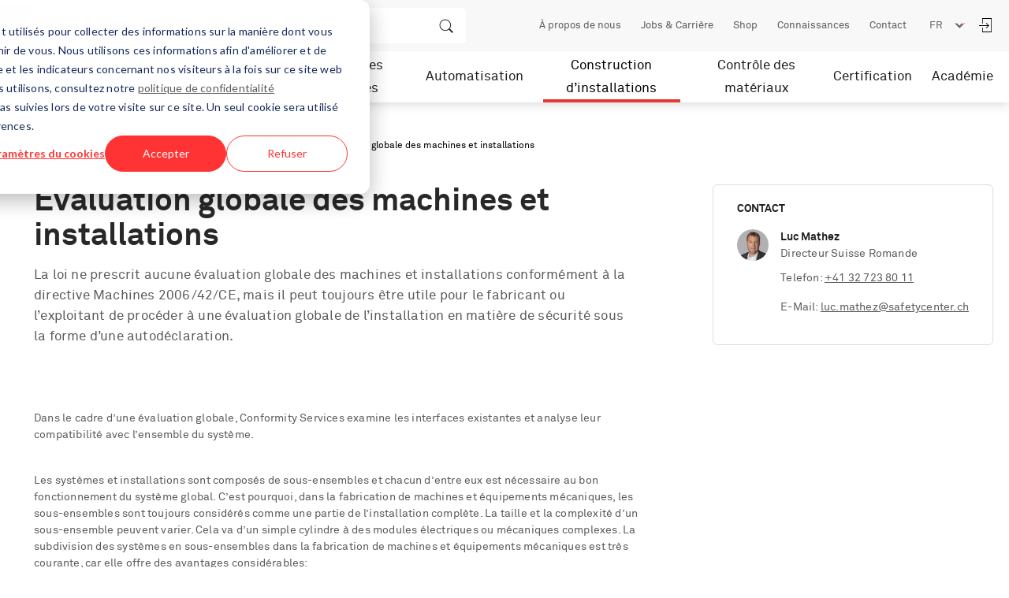

--- FILE ---
content_type: text/html; charset=UTF-8
request_url: https://www.safetycenter.ch/fr/construction-dinstallations/securite-des-processus/evaluation-globale-des-machines-et-installations
body_size: 23402
content:




<!DOCTYPE html>
<html lang="fr" dir="ltr" prefix="content: http://purl.org/rss/1.0/modules/content/  dc: http://purl.org/dc/terms/  foaf: http://xmlns.com/foaf/0.1/  og: http://ogp.me/ns#  rdfs: http://www.w3.org/2000/01/rdf-schema#  schema: http://schema.org/  sioc: http://rdfs.org/sioc/ns#  sioct: http://rdfs.org/sioc/types#  skos: http://www.w3.org/2004/02/skos/core#  xsd: http://www.w3.org/2001/XMLSchema# ">
<head>
  <meta charset="utf-8" />
<meta name="description" content="La loi ne prescrit aucune évaluation globale des machines et installations conformément à la directive Machines 2006/42/CE, mais il peut toujours être utile pour le fabricant ou l’exploitant de procéder à une évaluation globale de l’installation en matière de sécurité sous la forme d’une autodéclaration." />
<link rel="canonical" href="https://www.safetycenter.ch/fr/construction-dinstallations/securite-des-processus/evaluation-globale-des-machines-et-installations" />
<meta name="Generator" content="Drupal 10 (https://www.drupal.org)" />
<meta name="MobileOptimized" content="width" />
<meta name="HandheldFriendly" content="true" />
<meta name="viewport" content="width=device-width, initial-scale=1.0" />
<meta name="msapplication-TileColor" content="#da532c" />
<meta name="msapplication-TileImage" content="/themes/custom/svti/assets/favicon/safetycenter/mstile-144x144.png" />
<link rel="icon" href="/core/misc/favicon.ico" type="image/jpeg" />
<link rel="alternate" hreflang="de" href="https://www.safetycenter.ch/anlagenbau/prozesssicherheit/gesamtbewertung-von-maschinen-und-anlagen" />
<link rel="alternate" hreflang="fr" href="https://www.safetycenter.ch/fr/construction-dinstallations/securite-des-processus/evaluation-globale-des-machines-et-installations" />
<link rel="alternate" hreflang="it" href="https://www.safetycenter.ch/it/costruzione-di-impianti/prozesssicherheit/valutazione-generale-di-macchinari-e-impianti" />
<link rel="alternate" hreflang="en" href="https://www.safetycenter.ch/en/plant-engineering/process-safety/overall-assessment-machines-and-systems" />
<link rel="shortcut icon" href="/themes/custom/svti/assets/favicon/safetycenter/favicon.ico" type="image/x-icon" />
<link rel="icon" href="/themes/custom/svti/assets/favicon/safetycenter/favicon.ico" type="image/x-icon" />
<link sizes="57x57" rel="apple-touch-icon" href="/themes/custom/svti/assets/favicon/safetycenter/apple-touch-icon-57x57.png" />
<link sizes="60x60" rel="apple-touch-icon" href="/themes/custom/svti/assets/favicon/safetycenter/apple-touch-icon-60x60.png" />
<link sizes="72x72" rel="apple-touch-icon" href="/themes/custom/svti/assets/favicon/safetycenter/apple-touch-icon-72x72.png" />
<link sizes="76x76" rel="apple-touch-icon" href="/themes/custom/svti/assets/favicon/safetycenter/apple-touch-icon-76x76.png" />
<link sizes="114x114" rel="apple-touch-icon" href="/themes/custom/svti/assets/favicon/safetycenter/apple-touch-icon-114x114.png" />
<link sizes="120x120" rel="apple-touch-icon" href="/themes/custom/svti/assets/favicon/safetycenter/apple-touch-icon-120x120.png" />
<link sizes="144x144" rel="apple-touch-icon" href="/themes/custom/svti/assets/favicon/safetycenter/apple-touch-icon-144x144.png" />
<link sizes="152x152" rel="apple-touch-icon" href="/themes/custom/svti/assets/favicon/safetycenter/apple-touch-icon-152x152.png" />
<link sizes="180x180" rel="apple-touch-icon" href="/themes/custom/svti/assets/favicon/safetycenter/apple-touch-icon-180x180.png" />
<link sizes="32x32" rel="icon" href="/themes/custom/svti/assets/favicon/safetycenter/favicon-32x32.png" type="image/png" />
<link sizes="194x194" rel="icon" href="/themes/custom/svti/assets/favicon/safetycenter/favicon-194x194.png" type="image/png" />
<link sizes="96x96" rel="icon" href="/themes/custom/svti/assets/favicon/safetycenter/favicon-96x96.png" type="image/png" />
<link sizes="192x192" rel="icon" href="/themes/custom/svti/assets/favicon/safetycenter/android-chrome-192x192.png" type="image/png" />
<link sizes="16x16" rel="icon" href="/themes/custom/svti/assets/favicon/safetycenter/favicon-16x16.png" type="image/png" />
<link rel="manifest" href="/themes/custom/svti/assets/favicon/safetycenter/manifest.json" />
<link color="#f50f38" rel="mask-icon" href="/themes/custom/svti/assets/favicon/safetycenter/safari-pinned-tab.svg" />

  <title>Evaluation globale des machines et installations</title>
  <link rel="stylesheet" media="all" href="/themes/contrib/stable/css/system/components/align.module.css?t94caa" />
<link rel="stylesheet" media="all" href="/themes/contrib/stable/css/system/components/fieldgroup.module.css?t94caa" />
<link rel="stylesheet" media="all" href="/themes/contrib/stable/css/system/components/container-inline.module.css?t94caa" />
<link rel="stylesheet" media="all" href="/themes/contrib/stable/css/system/components/clearfix.module.css?t94caa" />
<link rel="stylesheet" media="all" href="/themes/contrib/stable/css/system/components/details.module.css?t94caa" />
<link rel="stylesheet" media="all" href="/themes/contrib/stable/css/system/components/hidden.module.css?t94caa" />
<link rel="stylesheet" media="all" href="/themes/contrib/stable/css/system/components/item-list.module.css?t94caa" />
<link rel="stylesheet" media="all" href="/themes/contrib/stable/css/system/components/js.module.css?t94caa" />
<link rel="stylesheet" media="all" href="/themes/contrib/stable/css/system/components/nowrap.module.css?t94caa" />
<link rel="stylesheet" media="all" href="/themes/contrib/stable/css/system/components/position-container.module.css?t94caa" />
<link rel="stylesheet" media="all" href="/themes/contrib/stable/css/system/components/reset-appearance.module.css?t94caa" />
<link rel="stylesheet" media="all" href="/themes/contrib/stable/css/system/components/resize.module.css?t94caa" />
<link rel="stylesheet" media="all" href="/themes/contrib/stable/css/system/components/system-status-counter.css?t94caa" />
<link rel="stylesheet" media="all" href="/themes/contrib/stable/css/system/components/system-status-report-counters.css?t94caa" />
<link rel="stylesheet" media="all" href="/themes/contrib/stable/css/system/components/system-status-report-general-info.css?t94caa" />
<link rel="stylesheet" media="all" href="/themes/contrib/stable/css/system/components/tablesort.module.css?t94caa" />
<link rel="stylesheet" media="all" href="https://use.fontawesome.com/releases/v5.6.1/css/all.css" />
<link rel="stylesheet" media="all" href="https://cdn.plyr.io/3.5.6/plyr.css" />
<link rel="stylesheet" media="all" href="/themes/custom/svti/assets/css/main.css?t94caa" />
<link rel="stylesheet" media="all" href="/themes/custom/svti/additional.css?t94caa" />

  <script src="https://cdn.plyr.io/3.5.6/plyr.polyfilled.js"></script>

    <script>
window.dataLayer = window.dataLayer || [];
function gtag() {
    dataLayer.push(arguments);
}


gtag('consent', 'default', {
    'analytics_storage': 'denied',
    'ad_storage': 'denied',
    'ad_user_data': 'denied',
    'ad_personalization': 'denied',
    'region': ["AT", "BE", "BG", "HR", "CY", "CZ", "DK", "EE", "FI", "FR",
        "DE", "GR", "HU", "IS", "IE", "IT", "LV", "LI", "LT", "LU",
        "MT", "NL", "NO", "PL", "PT", "RO", "SK", "SI", "ES", "SE",
        "UK", "CH"
    ]
});

var _hsp = window._hsp = window._hsp || []; 
_hsp.push(['addPrivacyConsentListener', function(consent) {
    var hasAnalyticsConsent = consent && (consent.allowed || (consent.categories && consent.categories.analytics));
    var hasAdsConsent = consent && (consent.allowed || (consent.categories && consent.categories.advertisement));

    gtag('consent', 'update', {
        'ad_storage': hasAdsConsent ? 'granted' : 'denied',
        'analytics_storage': hasAnalyticsConsent ? 'granted' : 'denied',
        'ad_user_data': hasAdsConsent ? 'granted' : 'denied',
        'ad_personalization': hasAdsConsent ? 'granted' : 'denied'
    });
}]);
</script>
<script async src="https://www.googletagmanager.com/gtag/js?id=GTM-MMB5MD5"></script>
<script>
  window.dataLayer = window.dataLayer || [];
  function gtag(){dataLayer.push(arguments);}
  gtag('js', new Date());

  gtag('config', 'GTM-MMB5MD5');
</script>
    <link rel="alternate" type="application/rss+xml"
          title="Jobs"
          href="/jobs.rss" />
    <link rel="alternate" type="application/rss+xml"
          title="News"
          href="/news.rss" />
    </head>
<body class="safety-center">
<!-- Google Tag Manager (noscript) -->
<noscript><iframe src="https://www.googletagmanager.com/ns.html?id=GTM-MMB5MD5"
height="0" width="0" style="display:none;visibility:hidden"></iframe></noscript>
<!-- End Google Tag Manager (noscript) -->

<a href="#main-content" class="visually-hidden focusable">
  Aller au contenu principal
</a>
  

<header class="main-header">
  <div class="brand-header">
    <div class="brand-header__wrapper container container--super">
      <a href="/fr" class="brand-header__logo">
        <img src="/themes/custom/svti/assets/images/logos/ssc_logo.svg" alt="Logo"/>
      </a>
      <div class="brand-header__search">
        <div class="search__wrapper">
          <form name="search-form" id="search" method="get" action="/fr/search">
            <input class="form-control search__input" type="text" name="keys" id="keys_top"
                   placeholder="Que recherchez-vous ?">
            <a href class="keys-clear"><img src="/themes/custom/svti/assets/images/icons/close.svg" alt=""></a>
            <button class="search__submit-btn" type="submit" id="search-submit"></button>
          </form>
        </div>
      </div>
      <nav class="top-nav">
        <ul class="top-nav__list list-reset">
                    <li class="top-nav__list-item">
            <a class="top-nav__item-link" href="/fr/propos-de-nous-0">
              À propos de nous
            </a>
          </li>
                    <li class="top-nav__list-item">
            <a class="top-nav__item-link" href="https://www.svti-gruppe.jobs/fr">
              Jobs &amp; Carrière
            </a>
          </li>
                    <li class="top-nav__list-item">
            <a class="top-nav__item-link" href="https://safetycenter-shop.ch/epages/175439.sf/fr_CH/?ViewObjectPath=%2FShops%2F175439%2FCategories">
              Shop
            </a>
          </li>
                    <li class="top-nav__list-item">
            <a class="top-nav__item-link" href="/fr/connaissances">
              Connaissances
            </a>
          </li>
                    <li class="top-nav__list-item">
            <a class="top-nav__item-link" href="/fr/contact">
              Contact
            </a>
          </li>
                  </ul>
        <select class="top-nav__lang-select">
                    <option value="/anlagenbau/prozesssicherheit/gesamtbewertung-von-maschinen-und-anlagen" >
            DE
          </option>
                    <option value="/fr/construction-dinstallations/securite-des-processus/evaluation-globale-des-machines-et-installations"  selected="selected" >
            FR
          </option>
                    <option value="/it/costruzione-di-impianti/prozesssicherheit/valutazione-generale-di-macchinari-e-impianti" >
            IT
          </option>
                    <option value="/en/plant-engineering/process-safety/overall-assessment-machines-and-systems" >
            EN
          </option>
                    <option value="https://www.swiss-safetycenter.com.tr/" >
            TR
          </option>
                  </select>
                <a href="/user/login?destination=/fr/construction-dinstallations/securite-des-processus/evaluation-globale-des-machines-et-installations" class="top-nav__login-button" id="login-submit"></a>
              </nav>
    </div>
  </div>
  <div class="nav-header">
    <div class="nav-header__wrapper container container--super">
      <a href="/" class="nav-header__logo">
        <img src="/themes/custom/svti/assets/images/logos/ssc_logo.svg" alt="Logo"/>
      </a>
      <nav class="main-nav">
        <ul class="main-nav__list list-reset">
                    <li
            class="main-nav__list-item has-subnav">
            <a class="main-nav__item-link" href="/fr/securite-au-travail-gir">
              Sécurité au travail &amp; GIR
            </a>
                        <div class="main-nav__subnav-backdrop"></div>
            <div class="main-nav__subnav-flyout">
              <div class="main-nav__flyout-wrapper container container--xxlarge">
                <a class="main-nav__flyout-label"
                   href="/fr/securite-au-travail-gir">
                  Sécurité au travail &amp; GIR aperçu 
                </a>
                <div class="main-nav__flyout-content">
                  <div
                    class="main-nav__flyout-grid has-3-col">
                                        <div class="main-nav__flyout-submenu">
                      <a class="main-nav__flyout-headline" href="/fr/securite-au-travail-gir/protection-de-la-sante">
                        Protection de la santé
                      </a>
                                            <ul class="main-nav__flyout-list list-reset">
                                                <li class="main-nav__flyout-item">
                          <a class="main-nav__flyout-link" href="/fr/securite-au-travail-gir/protection-de-la-sante/ergonomie">
                            Ergonomie
                          </a>
                                                  </li>
                                                <li class="main-nav__flyout-item">
                          <a class="main-nav__flyout-link" href="/fr/securite-au-travail-gir/protection-de-la-sante/risques-psychosociaux">
                            Risques psychosociaux
                          </a>
                                                  </li>
                                                <li class="main-nav__flyout-item">
                          <a class="main-nav__flyout-link" href="/fr/securite-au-travail-gir/protection-de-la-sante/maternite">
                            Maternité
                          </a>
                                                  </li>
                                                <li class="main-nav__flyout-item">
                          <a class="main-nav__flyout-link" href="/fr/securite-au-travail-gir/protection-de-la-sante/protection-des-jeunes-travailleurs">
                            Protection des jeunes travailleurs
                          </a>
                                                  </li>
                                                <li class="main-nav__flyout-item">
                          <a class="main-nav__flyout-link" href="/fr/securite-au-travail-gir/protection-de-la-sante/pandemie-epidemie">
                            Pandémie &amp; épidémie
                          </a>
                                                  </li>
                                                <li class="main-nav__flyout-item">
                          <a class="main-nav__flyout-link" href="/fr/securite-au-travail-gir/protection-de-la-sante/premiers-secours">
                            Premiers secours
                          </a>
                                                  </li>
                                              </ul>
                                          </div>
                                        <div class="main-nav__flyout-submenu">
                      <a class="main-nav__flyout-headline" href="/fr/securite-au-travail-gir/securite-au-travail">
                        Sécurité au travail
                      </a>
                                            <ul class="main-nav__flyout-list list-reset">
                                                <li class="main-nav__flyout-item">
                          <a class="main-nav__flyout-link" href="/fr/securite-au-travail-gir/securite-au-travail/protection-contre-les-explosions">
                            Protection contre les explosions
                          </a>
                                                    <ul class="main-nav__flyout-sublist list-reset">
                                                        <li class="main-nav__flyout-subitem">
                              <a class="main-nav__flyout-sublink" href="/fr/securite-au-travail-gir/securite-au-travail/protection-contre-les-explosions/atex-95-directives">
                                ATEX 95 – Directives pour le fabricant
                              </a>
                            </li>
                                                        <li class="main-nav__flyout-subitem">
                              <a class="main-nav__flyout-sublink" href="/fr/securite-au-travail-gir/securite-au-travail/protection-contre-les-explosions/atex-137-lignes">
                                ATEX 137 – lignes directrices pour l’exploitant
                              </a>
                            </li>
                                                      </ul>
                                                  </li>
                                                <li class="main-nav__flyout-item">
                          <a class="main-nav__flyout-link" href="/fr/securite-au-travail-gir/securite-au-travail/concept-de-securite">
                            Concept de sécurité
                          </a>
                                                    <ul class="main-nav__flyout-sublist list-reset">
                                                        <li class="main-nav__flyout-subitem">
                              <a class="main-nav__flyout-sublink" href="/fr/securite-au-travail-gir/securite-au-travail/concept-de-securite/certificat-cfst-solution-type-m11">
                                Certificat CFST solution type M11
                              </a>
                            </li>
                                                        <li class="main-nav__flyout-subitem">
                              <a class="main-nav__flyout-sublink" href="/fr/securite-au-travail-gir/solution-type/direttiva-cfsl-6508">
                                Directive CFST no 6508
                              </a>
                            </li>
                                                      </ul>
                                                  </li>
                                                <li class="main-nav__flyout-item">
                          <a class="main-nav__flyout-link" href="/fr/securite-au-travail-gir/securite-au-travail/identification-des-dangers">
                            Identification des dangers
                          </a>
                                                  </li>
                                                <li class="main-nav__flyout-item">
                          <a class="main-nav__flyout-link" href="/fr/securite-au-travail-gir/securite-au-travail/portefeuille-des-dangers">
                            Portefeuille des dangers
                          </a>
                                                  </li>
                                                <li class="main-nav__flyout-item">
                          <a class="main-nav__flyout-link" href="/fr/securite-au-travail-gir/securite-au-travail/audit">
                            Audit
                          </a>
                                                  </li>
                                                <li class="main-nav__flyout-item">
                          <a class="main-nav__flyout-link" href="/fr/securite-au-travail-gir/securite-au-travail/securite-des-machines">
                            Sécurité des machines
                          </a>
                                                  </li>
                                                <li class="main-nav__flyout-item">
                          <a class="main-nav__flyout-link" href="/fr/securite-au-travail-gir/securite-au-travail/travail-en-hauteur">
                            Travail en hauteur
                          </a>
                                                  </li>
                                                <li class="main-nav__flyout-item">
                          <a class="main-nav__flyout-link" href="/fr/securite-au-travail-gir/securite-au-travail/controle-des-etageres">
                            Contrôle des étagères
                          </a>
                                                  </li>
                                                <li class="main-nav__flyout-item">
                          <a class="main-nav__flyout-link" href="/fr/securite-au-travail-gir/securite-au-travail/controle-visuel-des-echelles">
                            Contrôle visuel des échelles
                          </a>
                                                  </li>
                                              </ul>
                                          </div>
                                        <div class="main-nav__flyout-submenu">
                      <a class="main-nav__flyout-headline" href="/fr/securite-au-travail-gir/solution-type">
                        Solution type
                      </a>
                                            <ul class="main-nav__flyout-list list-reset">
                                                <li class="main-nav__flyout-item">
                          <a class="main-nav__flyout-link" href="/fr/securite-au-travail-gir/solution-type/login-de-solution-type">
                            Login de Solution type
                          </a>
                                                  </li>
                                              </ul>
                                          </div>
                                        <div class="main-nav__flyout-submenu">
                      <a class="main-nav__flyout-headline" href="/fr/securite-au-travail-gir/gestion-des-risques">
                        Gestion des risques
                      </a>
                                            <ul class="main-nav__flyout-list list-reset">
                                                <li class="main-nav__flyout-item">
                          <a class="main-nav__flyout-link" href="/fr/securite-au-travail-gir/gestion-des-risques/business-continuity-management">
                            Business Continuity Management
                          </a>
                                                  </li>
                                                <li class="main-nav__flyout-item">
                          <a class="main-nav__flyout-link" href="/fr/securite-au-travail-gir/gestion-des-risques/planification-des-evacuations">
                            Planification des évacuations
                          </a>
                                                  </li>
                                                <li class="main-nav__flyout-item">
                          <a class="main-nav__flyout-link" href="/fr/securite-au-travail-gir/gestion-des-risques/audits-et-concepts-de-securite">
                            Audits et concepts de sécurité
                          </a>
                                                  </li>
                                                <li class="main-nav__flyout-item">
                          <a class="main-nav__flyout-link" href="/fr/securite-au-travail-gir/gestion-des-risques/gestion-de-crise">
                            Gestion de crise
                          </a>
                                                  </li>
                                              </ul>
                                          </div>
                                        <div class="main-nav__flyout-submenu">
                      <a class="main-nav__flyout-headline" href="/fr/securite-au-travail-gir/connaissances-manifestations">
                        Connaissances &amp; manifestations
                      </a>
                                            <ul class="main-nav__flyout-list list-reset">
                                                <li class="main-nav__flyout-item">
                          <a class="main-nav__flyout-link" href="/fr/securite-au-travail-gir/connaissances-manifestations/manuels">
                            Manuels
                          </a>
                                                  </li>
                                                <li class="main-nav__flyout-item">
                          <a class="main-nav__flyout-link" href="/fr/securite-au-travail-gir/connaissances-manifestations/publications">
                            Publications
                          </a>
                                                  </li>
                                                <li class="main-nav__flyout-item">
                          <a class="main-nav__flyout-link" href="https://akademie.svti-gruppe.ch/fr/kurse/ausbildungsuebersicht?suchbegriff=&amp;wildcard=true&amp;Sequenz=24&amp;DatumVon=&amp;DatumBis=&amp;EGruppeID2_Anerkennung=&amp;EGruppeID_Level1=61&amp;EGruppeID2_Typ=">
                            Formation et formations continues
                          </a>
                                                  </li>
                                                <li class="main-nav__flyout-item">
                          <a class="main-nav__flyout-link" href="https://akademie.svti-gruppe.ch/fr/kurse/webinaire-le-stress-au-travail-gratuit/k!22047/">
                            Webinaires 
                          </a>
                                                  </li>
                                              </ul>
                                          </div>
                                        <div class="main-nav__flyout-submenu">
                      <a class="main-nav__flyout-headline" href="/fr/securite-au-travail-gir/securite">
                        Sécurité
                      </a>
                                          </div>
                                        <div class="main-nav__flyout-submenu">
                      <a class="main-nav__flyout-headline" href="/fr/securite-au-travail-gir/references">
                        Références
                      </a>
                                            <ul class="main-nav__flyout-list list-reset">
                                                <li class="main-nav__flyout-item">
                          <a class="main-nav__flyout-link" href="/fr/securite-au-travail-gir/references/projects">
                            Projects
                          </a>
                                                  </li>
                                              </ul>
                                          </div>
                                        <div class="main-nav__flyout-submenu">
                      <a class="main-nav__flyout-headline" href="/fr/securite-au-travail-gir/equipe">
                        Équipe
                      </a>
                                          </div>
                                      </div>
                                  </div>
              </div>
            </div>
                      </li>
                    <li
            class="main-nav__list-item has-subnav">
            <a class="main-nav__item-link" href="/fr/protection-incendie">
              Protection incendie
            </a>
                        <div class="main-nav__subnav-backdrop"></div>
            <div class="main-nav__subnav-flyout">
              <div class="main-nav__flyout-wrapper container container--xxlarge">
                <a class="main-nav__flyout-label"
                   href="/fr/protection-incendie">
                  Protection incendie aperçu 
                </a>
                <div class="main-nav__flyout-content">
                  <div
                    class="main-nav__flyout-grid has-3-col">
                                        <div class="main-nav__flyout-submenu">
                      <a class="main-nav__flyout-headline" href="/fr/protection-incendie/inspection-de-la-protection-incendie">
                        Inspection de la protection incendie
                      </a>
                                            <ul class="main-nav__flyout-list list-reset">
                                                <li class="main-nav__flyout-item">
                          <a class="main-nav__flyout-link" href="/fr/protection-incendie/inspection-de-la-protection-incendie/installations-de-detection-incendie">
                            Installations de détection incendie
                          </a>
                                                  </li>
                                                <li class="main-nav__flyout-item">
                          <a class="main-nav__flyout-link" href="/fr/protection-incendie/inspection-de-la-protection-incendie/systemes-dextinction">
                            Systèmes d’extinction
                          </a>
                                                  </li>
                                                <li class="main-nav__flyout-item">
                          <a class="main-nav__flyout-link" href="/fr/protection-incendie/inspection-de-la-protection-incendie/mesure-de-la-performance-de">
                            Mesure de la performance de l’approvisionnement en eau d’extinction
                          </a>
                                                  </li>
                                                <li class="main-nav__flyout-item">
                          <a class="main-nav__flyout-link" href="/fr/protection-incendie/inspection-de-la-protection-incendie/systemes-de-desenfumage-et-dinterdiction">
                            Systèmes de désenfumage et d&#039;interdiction de fumer
                          </a>
                                                  </li>
                                                <li class="main-nav__flyout-item">
                          <a class="main-nav__flyout-link" href="/fr/protection-incendie/inspection-de-la-protection-incendie/systemes-de-sonorisation-de-securite">
                            Systèmes de sonorisation de sécurité / Installations d’évacuation
                          </a>
                                                  </li>
                                                <li class="main-nav__flyout-item">
                          <a class="main-nav__flyout-link" href="/fr/protection-incendie/inspection-de-la-protection-incendie/eclairage-de-securite-systemes-declairage">
                            Eclairage de sécurité / Systèmes d’éclairage de secours
                          </a>
                                                  </li>
                                                <li class="main-nav__flyout-item">
                          <a class="main-nav__flyout-link" href="/fr/protection-incendie/protection-incendie/asservissement-incendie">
                            Asservissement incendie
                          </a>
                                                  </li>
                                                <li class="main-nav__flyout-item">
                          <a class="main-nav__flyout-link" href="/fr/protection-incendie/protection-incendie/tests-integraux">
                            Tests intégraux
                          </a>
                                                  </li>
                                                <li class="main-nav__flyout-item">
                          <a class="main-nav__flyout-link" href="/fr/protection-incendie/protection-anti-incendie/assurance-qualite">
                            Assurance qualité
                          </a>
                                                  </li>
                                                <li class="main-nav__flyout-item">
                          <a class="main-nav__flyout-link" href="/fr/protection-incendie/conseil-en-protection-anti-incendi/audit">
                            Audit
                          </a>
                                                  </li>
                                              </ul>
                                          </div>
                                        <div class="main-nav__flyout-submenu">
                      <a class="main-nav__flyout-headline" href="/fr/protection-incendie/projets">
                        Projets
                      </a>
                                            <ul class="main-nav__flyout-list list-reset">
                                                <li class="main-nav__flyout-item">
                          <a class="main-nav__flyout-link" href="/fr/protection-incendie/projets/analyse-detat">
                            Analyse d’état
                          </a>
                                                  </li>
                                                <li class="main-nav__flyout-item">
                          <a class="main-nav__flyout-link" href="/fr/protection-incendie/projets/expertises">
                            Expertises
                          </a>
                                                  </li>
                                              </ul>
                                          </div>
                                        <div class="main-nav__flyout-submenu">
                      <a class="main-nav__flyout-headline" href="/fr/protection-incendie/simulations-dincendie">
                        Simulations d’incendie
                      </a>
                                            <ul class="main-nav__flyout-list list-reset">
                                                <li class="main-nav__flyout-item">
                          <a class="main-nav__flyout-link" href="/fr/protection-incendie/simulations-dincendie/simulations-dincendie">
                            Simulations d’incendie
                          </a>
                                                  </li>
                                                <li class="main-nav__flyout-item">
                          <a class="main-nav__flyout-link" href="/fr/protection-incendie/simulations-dincendie/simulations-devacuation">
                            Simulations d’évacuation
                          </a>
                                                  </li>
                                                <li class="main-nav__flyout-item">
                          <a class="main-nav__flyout-link" href="/fr/protection-incendie/simulations-dincendie/ventilation-des-parkings-souterrains">
                            Ventilation des parkings souterrains
                          </a>
                                                  </li>
                                                <li class="main-nav__flyout-item">
                          <a class="main-nav__flyout-link" href="/fr/protection-incendie/simulations-dincendie/dispersion-de-polluants">
                            Dispersion de polluants
                          </a>
                                                  </li>
                                                <li class="main-nav__flyout-item">
                          <a class="main-nav__flyout-link" href="/fr/protection-incendie/simulations-dincendie/flux-thermiques-en-general">
                            Flux thermiques en général
                          </a>
                                                  </li>
                                                <li class="main-nav__flyout-item">
                          <a class="main-nav__flyout-link" href="/fr/protection-incendie/simulations-dincendie/gares-tunnels-souterrains">
                            Gares &amp; tunnels souterrains
                          </a>
                                                  </li>
                                              </ul>
                                          </div>
                                        <div class="main-nav__flyout-submenu">
                      <a class="main-nav__flyout-headline" href="https://akademie.svti-gruppe.ch/fr/kurse/ausbildungsuebersicht?suchbegriff=&amp;wildcard=true&amp;Sequenz=24&amp;DatumVon=&amp;DatumBis=&amp;EGruppeID2_Anerkennung=&amp;EGruppeID_Level1=27&amp;EGruppeID2_Typ=">
                        Cours / Formation
                      </a>
                                          </div>
                                        <div class="main-nav__flyout-submenu">
                      <a class="main-nav__flyout-headline" href="/fr/protection-incendie/references">
                        Références
                      </a>
                                            <ul class="main-nav__flyout-list list-reset">
                                                <li class="main-nav__flyout-item">
                          <a class="main-nav__flyout-link" href="/fr/protection-incendie/references/projects">
                            Projects
                          </a>
                                                  </li>
                                              </ul>
                                          </div>
                                        <div class="main-nav__flyout-submenu">
                      <a class="main-nav__flyout-headline" href="/fr/protection-incendie/equipe">
                        Équipe
                      </a>
                                          </div>
                                      </div>
                                  </div>
              </div>
            </div>
                      </li>
                    <li
            class="main-nav__list-item has-subnav">
            <a class="main-nav__item-link" href="/fr/marchandises-dangereuses">
              Marchandises dangereuses
            </a>
                        <div class="main-nav__subnav-backdrop"></div>
            <div class="main-nav__subnav-flyout">
              <div class="main-nav__flyout-wrapper container container--xxlarge">
                <a class="main-nav__flyout-label"
                   href="/fr/marchandises-dangereuses">
                  Marchandises dangereuses aperçu 
                </a>
                <div class="main-nav__flyout-content">
                  <div
                    class="main-nav__flyout-grid has-3-col">
                                        <div class="main-nav__flyout-submenu">
                      <a class="main-nav__flyout-headline" href="/fr/marchandises-dangereuses/matiere-dangereuse-chimique">
                        Matière dangereuse / Chimique
                      </a>
                                            <ul class="main-nav__flyout-list list-reset">
                                                <li class="main-nav__flyout-item">
                          <a class="main-nav__flyout-link" href="/fr/marchandises-dangereuses/matiere-dangereuse-chimique/fiches-de-donnees-de-securite">
                            Fiches de données de sécurité
                          </a>
                                                  </li>
                                              </ul>
                                          </div>
                                        <div class="main-nav__flyout-submenu">
                      <a class="main-nav__flyout-headline" href="/fr/marchandises-dangereuses/marchandises-dangereuses">
                        Marchandises dangereuses
                      </a>
                                            <ul class="main-nav__flyout-list list-reset">
                                                <li class="main-nav__flyout-item">
                          <a class="main-nav__flyout-link" href="/fr/marchandises-dangereuses/marchandises-dangereuses/conseiller-externe-la-securite">
                            Conseiller externe à la sécurité
                          </a>
                                                  </li>
                                                <li class="main-nav__flyout-item">
                          <a class="main-nav__flyout-link" href="/fr/marchandises-dangereuses/marchandises-dangereuses/classification-des-transports-selon">
                            Classification des transports selon
                          </a>
                                                  </li>
                                              </ul>
                                          </div>
                                        <div class="main-nav__flyout-submenu">
                      <a class="main-nav__flyout-headline" href="/fr/marchandises-dangereuses/matieres-dangereuses">
                        Matières dangereuses
                      </a>
                                            <ul class="main-nav__flyout-list list-reset">
                                                <li class="main-nav__flyout-item">
                          <a class="main-nav__flyout-link" href="/fr/matieres-marchandises-dangereuses/matieres-dangereuses/citernes-mobiles-wagons-citernes">
                            Citernes mobiles &amp; wagons-citernes
                          </a>
                                                    <ul class="main-nav__flyout-sublist list-reset">
                                                        <li class="main-nav__flyout-subitem">
                              <a class="main-nav__flyout-sublink" href="/fr/marchandises-dangereuses/matieres-dangereuses/citernes-mobiles-wagons-citernes/agrements-de-type-de">
                                Agréments de type de citernes
                              </a>
                            </li>
                                                      </ul>
                                                  </li>
                                                <li class="main-nav__flyout-item">
                          <a class="main-nav__flyout-link" href="/fr/matieres-marchandises-dangereuses/matieres-dangereuses/grands-recipients-pour-vrac-grv">
                            Grands récipients pour vrac (GRV)
                          </a>
                                                    <ul class="main-nav__flyout-sublist list-reset">
                                                        <li class="main-nav__flyout-subitem">
                              <a class="main-nav__flyout-sublink" href="/fr/marchandises-dangereuses/matieres-dangereuses/grands-recipients-pour-vrac-grv/inspections-de-grv">
                                Inspections de GRV
                              </a>
                            </li>
                                                        <li class="main-nav__flyout-subitem">
                              <a class="main-nav__flyout-sublink" href="/fr/marchandises-dangereuses/matieres-dangereuses/grands-recipients-pour-vrac-grv/examen-de-type-du-grv">
                                Examen de type du GRV
                              </a>
                            </li>
                                                        <li class="main-nav__flyout-subitem">
                              <a class="main-nav__flyout-sublink" href="/fr/marchandises-dangereuses/matieres-dangereuses/grands-recipients-pour-vrac-grv/homologation-des-grv">
                                Homologation des GRV
                              </a>
                            </li>
                                                      </ul>
                                                  </li>
                                                <li class="main-nav__flyout-item">
                          <a class="main-nav__flyout-link" href="/fr/marchandises-dangereuses/matieres-dangereuses/recipients-sous-pression">
                            Récipients sous pression
                          </a>
                                                    <ul class="main-nav__flyout-sublist list-reset">
                                                        <li class="main-nav__flyout-subitem">
                              <a class="main-nav__flyout-sublink" href="/fr/matieres-marchandises-dangereuses/matieres-dangereuses/recipients-sous-pression/inspection-de">
                                Inspection de bouteilles de plongée
                              </a>
                            </li>
                                                        <li class="main-nav__flyout-subitem">
                              <a class="main-nav__flyout-sublink" href="/fr/matieres-marchandises-dangereuses/matieres-dangereuses/recipients-sous-pression/inspections-pour">
                                Inspections pour les récipients sous pression
                              </a>
                            </li>
                                                        <li class="main-nav__flyout-subitem">
                              <a class="main-nav__flyout-sublink" href="/fr/matieres-marchandises-dangereuses/matieres-dangereuses/recipients-sous-pression/agrement-de-type">
                                Agrément de type pour récipients sous pression
                              </a>
                            </li>
                                                        <li class="main-nav__flyout-subitem">
                              <a class="main-nav__flyout-sublink" href="/fr/marchandises-dangereuses/matieres-dangereuses/recipients-sous-pression/heures-douverture">
                                Heures d’ouverture
                              </a>
                            </li>
                                                        <li class="main-nav__flyout-subitem">
                              <a class="main-nav__flyout-sublink" href="/fr/matieres-marchandises-dangereuses/matieres-dangereuses/recipients-sous-pression/installations">
                                Installations d’extinction
                              </a>
                            </li>
                                                      </ul>
                                                  </li>
                                                <li class="main-nav__flyout-item">
                          <a class="main-nav__flyout-link" href="/fr/matieres-marchandises-dangereuses/matieres-dangereuses/controles-agrements">
                            Contrôles &amp; agréments
                          </a>
                                                    <ul class="main-nav__flyout-sublist list-reset">
                                                        <li class="main-nav__flyout-subitem">
                              <a class="main-nav__flyout-sublink" href="/fr/matieres-marchandises-dangereuses/matieres-dangereuses/prufungen-zulassungen/reparations-de">
                                Réparations de citernes
                              </a>
                            </li>
                                                        <li class="main-nav__flyout-subitem">
                              <a class="main-nav__flyout-sublink" href="/fr/matieres-marchandises-dangereuses/matieres-dangereuses/prufungen-zulassungen/expertise">
                                Expertise
                              </a>
                            </li>
                                                      </ul>
                                                  </li>
                                                <li class="main-nav__flyout-item">
                          <a class="main-nav__flyout-link" href="/fr/matieres-marchandises-dangereuses/matieres-dangereuses/emballages">
                            Emballages
                          </a>
                                                    <ul class="main-nav__flyout-sublist list-reset">
                                                        <li class="main-nav__flyout-subitem">
                              <a class="main-nav__flyout-sublink" href="/fr/matieres-marchandises-dangereuses/matieres-dangereuses/emballages/examen-de-type-demballages">
                                Examen de type d’emballages
                              </a>
                            </li>
                                                        <li class="main-nav__flyout-subitem">
                              <a class="main-nav__flyout-sublink" href="/fr/matieres-marchandises-dangereuses/matieres-dangereuses/emballages/agrement-de-type-pour-emballages">
                                Agrément de type pour emballages
                              </a>
                            </li>
                                                        <li class="main-nav__flyout-subitem">
                              <a class="main-nav__flyout-sublink" href="/fr/matieres-marchandises-dangereuses/matieres-dangereuses/emballages/centre-de-controle-des-emballages">
                                Centre de contrôle des emballages
                              </a>
                            </li>
                                                      </ul>
                                                  </li>
                                                <li class="main-nav__flyout-item">
                          <a class="main-nav__flyout-link" href="/fr/matieres-marchandises-dangereuses/matieres-dangereuses/surveillance-des-fabricants-et">
                            Surveillance des fabricants et reconnaissance d’entreprises d’entretien
                          </a>
                                                  </li>
                                              </ul>
                                          </div>
                                        <div class="main-nav__flyout-submenu">
                      <a class="main-nav__flyout-headline" href="/fr/marchandises-dangereuses/elimination-des-dechets">
                        Elimination des déchets
                      </a>
                                            <ul class="main-nav__flyout-list list-reset">
                                                <li class="main-nav__flyout-item">
                          <a class="main-nav__flyout-link" href="/fr/marchandises-dangereuses/elimination-des-dechets/classification-des-dechets-speciaux">
                            Classification des déchets spéciaux
                          </a>
                                                  </li>
                                              </ul>
                                          </div>
                                        <div class="main-nav__flyout-submenu">
                      <a class="main-nav__flyout-headline" href="/fr/marchandises-dangereuses/connaissances-et-manifestations">
                        Connaissances et manifestations
                      </a>
                                            <ul class="main-nav__flyout-list list-reset">
                                                <li class="main-nav__flyout-item">
                          <a class="main-nav__flyout-link" href="/fr/marchandises-dangereuses/connaissances-et-manifestations/guides">
                            Guides
                          </a>
                                                  </li>
                                              </ul>
                                          </div>
                                        <div class="main-nav__flyout-submenu">
                      <a class="main-nav__flyout-headline" href="/fr/marchandises-dangereuses/equipe">
                        Équipe
                      </a>
                                          </div>
                                      </div>
                                  </div>
              </div>
            </div>
                      </li>
                    <li
            class="main-nav__list-item has-subnav">
            <a class="main-nav__item-link" href="/fr/automatisation">
              Automatisation
            </a>
                        <div class="main-nav__subnav-backdrop"></div>
            <div class="main-nav__subnav-flyout">
              <div class="main-nav__flyout-wrapper container container--xxlarge">
                <a class="main-nav__flyout-label"
                   href="/fr/automatisation">
                  Automatisation aperçu 
                </a>
                <div class="main-nav__flyout-content">
                  <div
                    class="main-nav__flyout-grid has-3-col">
                                        <div class="main-nav__flyout-submenu">
                      <a class="main-nav__flyout-headline" href="/fr/automatisation/autosonictm">
                        Autosonic™
                      </a>
                                          </div>
                                        <div class="main-nav__flyout-submenu">
                      <a class="main-nav__flyout-headline" href="/fr/automatisation/machine-vision">
                        Machine Vision
                      </a>
                                          </div>
                                        <div class="main-nav__flyout-submenu">
                      <a class="main-nav__flyout-headline" href="/fr/automatisation/team">
                        Team
                      </a>
                                          </div>
                                      </div>
                                  </div>
              </div>
            </div>
                      </li>
                    <li
            class="main-nav__list-item has-subnav is-active">
            <a class="main-nav__item-link" href="/fr/construction-dinstallations">
              Construction d’installations
            </a>
                        <div class="main-nav__subnav-backdrop"></div>
            <div class="main-nav__subnav-flyout">
              <div class="main-nav__flyout-wrapper container container--xxlarge">
                <a class="main-nav__flyout-label is-active"
                   href="/fr/construction-dinstallations">
                  Construction d’installations aperçu 
                </a>
                <div class="main-nav__flyout-content">
                  <div
                    class="main-nav__flyout-grid has-3-col">
                                        <div class="main-nav__flyout-submenu is-active">
                      <a class="main-nav__flyout-headline" href="/fr/construction-dinstallations/securite-des-processus">
                        Sécurité des processus
                      </a>
                                            <ul class="main-nav__flyout-list list-reset">
                                                <li class="main-nav__flyout-item">
                          <a class="main-nav__flyout-link" href="/fr/construction-dinstallations/securite-des-processus/securite-fonctionnelle">
                            Sécurité fonctionnelle
                          </a>
                                                  </li>
                                                <li class="main-nav__flyout-item">
                          <a class="main-nav__flyout-link" href="/fr/construction-dinstallations/securite-des-processus/evaluation-des-risques">
                            Evaluation des risques
                          </a>
                                                  </li>
                                                <li class="main-nav__flyout-item is-active">
                          <a class="main-nav__flyout-link" href="/fr/construction-dinstallations/securite-des-processus/evaluation-globale-des-machines-et-installations">
                            Evaluation globale des machines et installations
                          </a>
                                                  </li>
                                                <li class="main-nav__flyout-item">
                          <a class="main-nav__flyout-link" href="/fr/construction-dinstallations/securite-des-processus/securite-des-machines">
                            Sécurité des machines
                          </a>
                                                  </li>
                                              </ul>
                                          </div>
                                        <div class="main-nav__flyout-submenu">
                      <a class="main-nav__flyout-headline" href="/fr/construction-dinstallations/equipements-sous-pression-stationnaires-ce-1253-ukca">
                        Équipements sous pression stationnaires CE 1253 / UKCA
                      </a>
                                            <ul class="main-nav__flyout-list list-reset">
                                                <li class="main-nav__flyout-item">
                          <a class="main-nav__flyout-link" href="/fr/construction-dinstallations/equipements-sous-pression-stationnaires-ce-1253-ukca/evaluation-de-la">
                            Evaluation de la conformité
                          </a>
                                                    <ul class="main-nav__flyout-sublist list-reset">
                                                        <li class="main-nav__flyout-subitem">
                              <a class="main-nav__flyout-sublink" href="/fr/construction-dinstallations/equipements-sous-pression-stationnaires-ce-1253/evaluation-de-la">
                                Evaluation de la conformité des sous-ensembles
                              </a>
                            </li>
                                                      </ul>
                                                  </li>
                                                <li class="main-nav__flyout-item">
                          <a class="main-nav__flyout-link" href="/fr/node/6264">
                            UKCA Kennzeichnung (UKAS)
                          </a>
                                                  </li>
                                                <li class="main-nav__flyout-item">
                          <a class="main-nav__flyout-link" href="/fr/construction-dinstallations/equipements-sous-pression-stationnaires-ce-1253-ukca/homologation-hp-0">
                            Homologation HP 0 selon le règlement AD 2000 pour équipements sous pression
                          </a>
                                                  </li>
                                              </ul>
                                          </div>
                                        <div class="main-nav__flyout-submenu">
                      <a class="main-nav__flyout-headline" href="/fr/construction-dinstallations/technique-de-soudage">
                        Technique de soudage
                      </a>
                                            <ul class="main-nav__flyout-list list-reset">
                                                <li class="main-nav__flyout-item">
                          <a class="main-nav__flyout-link" href="/fr/construction-dinstallations/technique-de-soudage/construction-de-vehicules-ferroviaires">
                            Construction de véhicules ferroviaires
                          </a>
                                                  </li>
                                                <li class="main-nav__flyout-item">
                          <a class="main-nav__flyout-link" href="/fr/construction-dinstallations/technique-de-soudage/construction-metallique">
                            Construction métallique
                          </a>
                                                  </li>
                                                <li class="main-nav__flyout-item">
                          <a class="main-nav__flyout-link" href="/fr/construction-dinstallations/technique-de-soudage/controles-de-procedes">
                            Contrôles de procédés
                          </a>
                                                  </li>
                                                <li class="main-nav__flyout-item">
                          <a class="main-nav__flyout-link" href="/fr/construction-dinstallations/technique-de-soudage/examen-de-soudage">
                            Examen de soudage
                          </a>
                                                  </li>
                                              </ul>
                                          </div>
                                        <div class="main-nav__flyout-submenu">
                      <a class="main-nav__flyout-headline" href="/fr/construction-dinstallations/securite-pendant-les-loisirs">
                        Sécurité pendant les loisirs
                      </a>
                                            <ul class="main-nav__flyout-list list-reset">
                                                <li class="main-nav__flyout-item">
                          <a class="main-nav__flyout-link" href="/fr/construction-dinstallations/securite-pendant-les-loisirs/aires-de-jeux">
                            Aires de jeux
                          </a>
                                                  </li>
                                                <li class="main-nav__flyout-item">
                          <a class="main-nav__flyout-link" href="/fr/construction-dinstallations/securite-pendant-les-loisirs/installations-de-sport-et-dexercice">
                            Installations de sport et d&#039;exercice
                          </a>
                                                  </li>
                                                <li class="main-nav__flyout-item">
                          <a class="main-nav__flyout-link" href="/fr/construction-dinstallations/securite-pendant-les-loisirs/paysages-educatifs">
                            Paysages éducatifs
                          </a>
                                                  </li>
                                                <li class="main-nav__flyout-item">
                          <a class="main-nav__flyout-link" href="/fr/construction-dinstallations/securite-pendant-les-loisirs/protection-contre-les-chutes-et-escaliers">
                            Protection contre les chutes et escaliers
                          </a>
                                                  </li>
                                                <li class="main-nav__flyout-item">
                          <a class="main-nav__flyout-link" href="/fr/construction-dinstallations/securite-pendant-les-loisirs/maisons-de-jeu-et-planchers-sureleves">
                            Maisons de jeu et planchers surélevés
                          </a>
                                                  </li>
                                                <li class="main-nav__flyout-item">
                          <a class="main-nav__flyout-link" href="/fr/construction-dinstallations/securite-pendant-les-loisirs/cours-et-formations">
                            Cours et formations
                          </a>
                                                  </li>
                                              </ul>
                                          </div>
                                        <div class="main-nav__flyout-submenu">
                      <a class="main-nav__flyout-headline" href="/fr/construction-dinstallations/team">
                        Team
                      </a>
                                          </div>
                                      </div>
                                  </div>
              </div>
            </div>
                      </li>
                    <li
            class="main-nav__list-item">
            <a class="main-nav__item-link" href="/fr/controle-des-materiaux">
              Contrôle des matériaux
            </a>
                      </li>
                    <li
            class="main-nav__list-item has-subnav">
            <a class="main-nav__item-link" href="/fr/certification">
              Certification
            </a>
                        <div class="main-nav__subnav-backdrop"></div>
            <div class="main-nav__subnav-flyout">
              <div class="main-nav__flyout-wrapper container container--xxlarge">
                <a class="main-nav__flyout-label"
                   href="/fr/certification">
                  Certification aperçu 
                </a>
                <div class="main-nav__flyout-content">
                  <div
                    class="main-nav__flyout-grid has-3-col">
                                        <div class="main-nav__flyout-submenu">
                      <a class="main-nav__flyout-headline" href="/fr/certification/systemes-et-produits">
                        Systèmes et produits
                      </a>
                                            <ul class="main-nav__flyout-list list-reset">
                                                <li class="main-nav__flyout-item">
                          <a class="main-nav__flyout-link" href="/fr/certification/systemes-et-produits/branches">
                            Branches
                          </a>
                                                    <ul class="main-nav__flyout-sublist list-reset">
                                                        <li class="main-nav__flyout-subitem">
                              <a class="main-nav__flyout-sublink" href="/fr/certification/systemes-et-produits/branches/construction-immobilier-architectes">
                                Construction, immobilier &amp; architectes
                              </a>
                            </li>
                                                        <li class="main-nav__flyout-subitem">
                              <a class="main-nav__flyout-sublink" href="/fr/certification/systemes-et-produits/branches/education-et-formation">
                                Éducation et formation
                              </a>
                            </li>
                                                        <li class="main-nav__flyout-subitem">
                              <a class="main-nav__flyout-sublink" href="/fr/certification/systemes-et-produits/branches/chimie-pharmacie-biotechnologie">
                                Chimie, pharmacie, biotechnologie
                              </a>
                            </li>
                                                        <li class="main-nav__flyout-subitem">
                              <a class="main-nav__flyout-sublink" href="/fr/certification/systemes-et-produits/branches/alimentation-en-energie">
                                Alimentation en énergie
                              </a>
                            </li>
                                                        <li class="main-nav__flyout-subitem">
                              <a class="main-nav__flyout-sublink" href="/fr/certification/systemes-et-produits/branches/construction-de-vehicules-aeronautique">
                                Construction de véhicules, aéronautique
                              </a>
                            </li>
                                                        <li class="main-nav__flyout-subitem">
                              <a class="main-nav__flyout-sublink" href="/fr/certification/systemes-et-produits/branches/services-financiers">
                                Services financiers
                              </a>
                            </li>
                                                        <li class="main-nav__flyout-subitem">
                              <a class="main-nav__flyout-sublink" href="/fr/certification/systemes-et-produits/branches/sante-et-affaires-sociales">
                                Santé et affaires sociales
                              </a>
                            </li>
                                                        <li class="main-nav__flyout-subitem">
                              <a class="main-nav__flyout-sublink" href="/fr/certification/systemes-et-produits/branches/commerce-logistique">
                                Commerce &amp; Logistique
                              </a>
                            </li>
                                                        <li class="main-nav__flyout-subitem">
                              <a class="main-nav__flyout-sublink" href="/fr/certification/systemes-et-produits/branches/it-telecommunications">
                                IT, Télécommunications
                              </a>
                            </li>
                                                        <li class="main-nav__flyout-subitem">
                              <a class="main-nav__flyout-sublink" href="/fr/certification/systemes-et-produits/branches/culture-sport-tourisme">
                                Culture, sport, tourisme
                              </a>
                            </li>
                                                        <li class="main-nav__flyout-subitem">
                              <a class="main-nav__flyout-sublink" href="/fr/certification/systemes-et-produits/branchen/produits-alimentaires">
                                Produits alimentaires
                              </a>
                            </li>
                                                        <li class="main-nav__flyout-subitem">
                              <a class="main-nav__flyout-sublink" href="/fr/certification/systemes-et-produits/branches/dispositifs-medicaux">
                                Dispositifs médicaux
                              </a>
                            </li>
                                                        <li class="main-nav__flyout-subitem">
                              <a class="main-nav__flyout-sublink" href="/fr/certification/systemes-et-produits/branches/metal-machines-electricite">
                                Métal, machines &amp; électricité
                              </a>
                            </li>
                                                        <li class="main-nav__flyout-subitem">
                              <a class="main-nav__flyout-sublink" href="/fr/certification/systemes-et-produits/branches/administration-publique">
                                Administration publique
                              </a>
                            </li>
                                                        <li class="main-nav__flyout-subitem">
                              <a class="main-nav__flyout-sublink" href="/fr/certification/systemes-et-produits/branches/recyclage">
                                Recyclage
                              </a>
                            </li>
                                                      </ul>
                                                  </li>
                                                <li class="main-nav__flyout-item">
                          <a class="main-nav__flyout-link" href="/fr/certification/systemes-et-produits/normes-et-standards">
                            Normes et standards
                          </a>
                                                    <ul class="main-nav__flyout-sublist list-reset">
                                                        <li class="main-nav__flyout-subitem">
                              <a class="main-nav__flyout-sublink" href="/fr/certification/systemes-et-produits/normes-et-standards/ecoentreprise">
                                EcoEntreprise
                              </a>
                            </li>
                                                        <li class="main-nav__flyout-subitem">
                              <a class="main-nav__flyout-sublink" href="/fr/certification/systemes-et-produits/normes-et-standards/qualis">
                                IN-Qualis
                              </a>
                            </li>
                                                        <li class="main-nav__flyout-subitem">
                              <a class="main-nav__flyout-sublink" href="/fr/certification/systemes-et-produits/normes-et-standards/iso-21001">
                                ISO 21001
                              </a>
                            </li>
                                                        <li class="main-nav__flyout-subitem">
                              <a class="main-nav__flyout-sublink" href="/fr/certification/systemes-et-produits/normes-et-standards/iso-22000">
                                ISO 22000
                              </a>
                            </li>
                                                        <li class="main-nav__flyout-subitem">
                              <a class="main-nav__flyout-sublink" href="/fr/node/1155">
                                ISO 22483
                              </a>
                            </li>
                                                        <li class="main-nav__flyout-subitem">
                              <a class="main-nav__flyout-sublink" href="/fr/certification/systemes-et-produits/normes-et-standards/iso-45001">
                                ISO 45001
                              </a>
                            </li>
                                                        <li class="main-nav__flyout-subitem">
                              <a class="main-nav__flyout-sublink" href="/fr/certification/systemes-et-produits/normes-et-standards/iso-9001">
                                ISO 9001
                              </a>
                            </li>
                                                        <li class="main-nav__flyout-subitem">
                              <a class="main-nav__flyout-sublink" href="/fr/certification/systemes-et-produits/normes-et-standards/isoiec-20000-1">
                                ISO/IEC 20000-1
                              </a>
                            </li>
                                                        <li class="main-nav__flyout-subitem">
                              <a class="main-nav__flyout-sublink" href="/fr/certification/systemes-et-produits/normes-et-standards/isoiec-27001">
                                ISO/IEC 27001
                              </a>
                            </li>
                                                        <li class="main-nav__flyout-subitem">
                              <a class="main-nav__flyout-sublink" href="/fr/certification/systemes-et-produits/normes-et-standards/rapports-de-durabilite">
                                Rapports de durabilité
                              </a>
                            </li>
                                                        <li class="main-nav__flyout-subitem">
                              <a class="main-nav__flyout-sublink" href="/fr/certification/systeme-produkte/normen-standards/suisse-garantie">
                                SUISSE GARANTIE
                              </a>
                            </li>
                                                        <li class="main-nav__flyout-subitem">
                              <a class="main-nav__flyout-sublink" href="/fr/certification/systemes-et-produits/normes-et-standards/safety-culture-ladder">
                                Safety Culture Ladder
                              </a>
                            </li>
                                                        <li class="main-nav__flyout-subitem">
                              <a class="main-nav__flyout-sublink" href="/fr/certification/systemes-et-produits/normes-et-standards/eduqua">
                                eduQua
                              </a>
                            </li>
                                                        <li class="main-nav__flyout-subitem">
                              <a class="main-nav__flyout-sublink" href="/fr/certification/systemes-et-produits/normes-et-standards/naturemade">
                                naturemade
                              </a>
                            </li>
                                                        <li class="main-nav__flyout-subitem">
                              <a class="main-nav__flyout-sublink" href="/fr/certification/systemes-et-produits/normes-et-standards/iso-14001">
                                ISO 14001
                              </a>
                            </li>
                                                        <li class="main-nav__flyout-subitem">
                              <a class="main-nav__flyout-sublink" href="/fr/certification/systemes-et-produits/normes-et-standards/iso-13485">
                                ISO 13485
                              </a>
                            </li>
                                                      </ul>
                                                  </li>
                                                <li class="main-nav__flyout-item">
                          <a class="main-nav__flyout-link" href="/fr/certification/systemes-et-produits/propos-de-lorganisme-de-certification">
                            À propos de l&#039;organisme de certification
                          </a>
                                                    <ul class="main-nav__flyout-sublist list-reset">
                                                        <li class="main-nav__flyout-subitem">
                              <a class="main-nav__flyout-sublink" href="/fr/certification/systeme-produkte/propos-de-lorganisme-de-certification/demande-doffre">
                                Demande d&#039;offre
                              </a>
                            </li>
                                                        <li class="main-nav__flyout-subitem">
                              <a class="main-nav__flyout-sublink" href="/fr/certification/systeme-produkte/propos-de-lorganisme-de-certification/cg-de-lorganisme-de">
                                CG de l&#039;organisme de certification
                              </a>
                            </li>
                                                      </ul>
                                                  </li>
                                              </ul>
                                          </div>
                                        <div class="main-nav__flyout-submenu">
                      <a class="main-nav__flyout-headline" href="/fr/certification/certification-des-personnes">
                        Certification des personnes
                      </a>
                                            <ul class="main-nav__flyout-list list-reset">
                                                <li class="main-nav__flyout-item">
                          <a class="main-nav__flyout-link" href="/fr/certification/certification-des-personnes/reconnaissance-des-formations-suivies">
                            Reconnaissance des formations suivies
                          </a>
                                                    <ul class="main-nav__flyout-sublist list-reset">
                                                        <li class="main-nav__flyout-subitem">
                              <a class="main-nav__flyout-sublink" href="/fr/certification/certification-des-personnes/reconnaissance-des-formations-suivies/protection-incendie">
                                Protection incendie
                              </a>
                            </li>
                                                        <li class="main-nav__flyout-subitem">
                              <a class="main-nav__flyout-sublink" href="/fr/certification/certification-des-personnes/reconnaissance-des-formations-suivies/protection-de-la">
                                Protection de la santé
                              </a>
                            </li>
                                                        <li class="main-nav__flyout-subitem">
                              <a class="main-nav__flyout-sublink" href="/fr/certification/certification-des-personnes/reconnaissance-des-formations-suivies/securite">
                                Sécurité
                              </a>
                            </li>
                                                      </ul>
                                                  </li>
                                                <li class="main-nav__flyout-item">
                          <a class="main-nav__flyout-link" href="/fr/certification/certification-des-personnes/cfpa-e">
                            CFPA-E
                          </a>
                                                  </li>
                                                <li class="main-nav__flyout-item">
                          <a class="main-nav__flyout-link" href="/fr/certification/certification-des-personnes/registre-des-personnes-certifiees">
                            Registre des personnes certifiées
                          </a>
                                                  </li>
                                                <li class="main-nav__flyout-item">
                          <a class="main-nav__flyout-link" href="/fr/Lerntipps">
                            Conseils d&#039;apprentissage
                          </a>
                                                  </li>
                                              </ul>
                                          </div>
                                        <div class="main-nav__flyout-submenu">
                      <a class="main-nav__flyout-headline" href="/fr/certification/themes">
                        Thèmes
                      </a>
                                            <ul class="main-nav__flyout-list list-reset">
                                                <li class="main-nav__flyout-item">
                          <a class="main-nav__flyout-link" href="/fr/certification/themes/accreditation">
                            Accréditation
                          </a>
                                                  </li>
                                                <li class="main-nav__flyout-item">
                          <a class="main-nav__flyout-link" href="/fr/zertifizierung/themen/isms">
                            ISMS
                          </a>
                                                  </li>
                                                <li class="main-nav__flyout-item">
                          <a class="main-nav__flyout-link" href="/fr/certification/themes/changement-climatique">
                            Changement climatique
                          </a>
                                                  </li>
                                              </ul>
                                          </div>
                                        <div class="main-nav__flyout-submenu">
                      <a class="main-nav__flyout-headline" href="/fr/certification/connaissances-manifestations">
                        Connaissances &amp; manifestations
                      </a>
                                            <ul class="main-nav__flyout-list list-reset">
                                                <li class="main-nav__flyout-item">
                          <a class="main-nav__flyout-link" href="https://akademie.svti-gruppe.ch/fr/">
                            Formation et formations continues
                          </a>
                                                  </li>
                                                <li class="main-nav__flyout-item">
                          <a class="main-nav__flyout-link" href="/fr/certification/connaissances-manifestations/publications-documents-telecharger">
                            Publications (documents à télécharger)
                          </a>
                                                  </li>
                                              </ul>
                                          </div>
                                      </div>
                                  </div>
              </div>
            </div>
                      </li>
                    <li
            class="main-nav__list-item">
            <a class="main-nav__item-link" href="https://akademie.safetycenter.ch/fr">
              Académie
            </a>
                      </li>
                  </ul>
        <div class="nav-header__search container--xxlarge">
          <button class="search__toggle-btn" type="button"></button>
          <div class="search__extend-box">
            <div class="search__wrapper">
              <form name="search-form" id="search" method="get" action="/fr/search">
                <input class="form-control search__input" type="search" name="keys" id="keys"
                       placeholder="Que recherchez-vous ?">
                <button class="search__submit-btn" type="submit" id="search-submit"></button>
              </form>
            </div>
          </div>
        </div>
        <button class="main-nav__login-button" type="submit" id="login-submit"></button>
        <button class="main-nav__offcanvas-toggle open-menu" type="button"></button>
        <button class="main-nav__close-subnav" type="button"></button>
      </nav>

      <div class="offcanvas">
        <div class="offcanvas__backdrop"></div>
        <div class="offcanvas__wrapper">
          <div class="offcanvas__search">
            <div class="search__wrapper">
              <form name="search-form" id="search" method="get" action="/fr/search">
                <input class="form-control search__input" type="search" name="keys" id="keys"
                       placeholder="Que recherchez-vous ?">
                <button class="search__submit-btn" type="submit" id="search-submit"></button>
              </form>
            </div>
          </div>
          <nav class="offcanvas-nav">
            <ul class="offcanvas-nav__list list-reset">
                            <li class="offcanvas-nav__list-item has-subnav">
                <a class="offcanvas-nav__item-label" href="/fr/securite-au-travail-gir">
                  <span>Sécurité au travail &amp; GIR</span>
                </a>
                                <div class="offcanvas-nav__subnav">
                  <a class="offcanvas-nav__subnav-link" href="/fr/securite-au-travail-gir">
                    Sécurité au travail &amp; GIR aperçu 
                  </a>
                                    <div class="offcanvas-nav__subnav-submenu">
                    <a class="offcanvas-nav__submenu-headline" href="/fr/securite-au-travail-gir/protection-de-la-sante">
                      Protection de la santé
                    </a>
                                        <div class="offcanvas-nav__submenu-sublvl-1">
                      <a class="offcanvas-nav__subnav-link" href="/fr/securite-au-travail-gir/protection-de-la-sante">
                        Protection de la santé aperçu 
                      </a>
                      <ul class="offcanvas-nav__sublvl-1 list-reset">
                                                <li class="offcanvas-nav__sublvl-1-item">
                          <a class="offcanvas-nav__sublvl-1-link" href="/fr/securite-au-travail-gir/protection-de-la-sante/ergonomie">
                            Ergonomie
                          </a>
                                                  </li>
                                                <li class="offcanvas-nav__sublvl-1-item">
                          <a class="offcanvas-nav__sublvl-1-link" href="/fr/securite-au-travail-gir/protection-de-la-sante/risques-psychosociaux">
                            Risques psychosociaux
                          </a>
                                                  </li>
                                                <li class="offcanvas-nav__sublvl-1-item">
                          <a class="offcanvas-nav__sublvl-1-link" href="/fr/securite-au-travail-gir/protection-de-la-sante/maternite">
                            Maternité
                          </a>
                                                  </li>
                                                <li class="offcanvas-nav__sublvl-1-item">
                          <a class="offcanvas-nav__sublvl-1-link" href="/fr/securite-au-travail-gir/protection-de-la-sante/protection-des-jeunes-travailleurs">
                            Protection des jeunes travailleurs
                          </a>
                                                  </li>
                                                <li class="offcanvas-nav__sublvl-1-item">
                          <a class="offcanvas-nav__sublvl-1-link" href="/fr/securite-au-travail-gir/protection-de-la-sante/pandemie-epidemie">
                            Pandémie &amp; épidémie
                          </a>
                                                  </li>
                                                <li class="offcanvas-nav__sublvl-1-item">
                          <a class="offcanvas-nav__sublvl-1-link" href="/fr/securite-au-travail-gir/protection-de-la-sante/premiers-secours">
                            Premiers secours
                          </a>
                                                  </li>
                                              </ul>
                    </div>
                                      </div>
                                    <div class="offcanvas-nav__subnav-submenu">
                    <a class="offcanvas-nav__submenu-headline" href="/fr/securite-au-travail-gir/securite-au-travail">
                      Sécurité au travail
                    </a>
                                        <div class="offcanvas-nav__submenu-sublvl-1">
                      <a class="offcanvas-nav__subnav-link" href="/fr/securite-au-travail-gir/securite-au-travail">
                        Sécurité au travail aperçu 
                      </a>
                      <ul class="offcanvas-nav__sublvl-1 list-reset">
                                                <li class="offcanvas-nav__sublvl-1-item">
                          <a class="offcanvas-nav__sublvl-1-link" href="/fr/securite-au-travail-gir/securite-au-travail/protection-contre-les-explosions">
                            Protection contre les explosions
                          </a>
                                                    <ul class="offcanvas-nav__sublvl-2 list-reset">
                                                        <li class="offcanvas-nav__sublvl-2-item">
                              <a class="offcanvas-nav__sublvl-2-link" href="/fr/securite-au-travail-gir/securite-au-travail/protection-contre-les-explosions/atex-95-directives">
                                ATEX 95 – Directives pour le fabricant
                              </a>
                            </li>
                                                        <li class="offcanvas-nav__sublvl-2-item">
                              <a class="offcanvas-nav__sublvl-2-link" href="/fr/securite-au-travail-gir/securite-au-travail/protection-contre-les-explosions/atex-137-lignes">
                                ATEX 137 – lignes directrices pour l’exploitant
                              </a>
                            </li>
                                                      </ul>
                                                  </li>
                                                <li class="offcanvas-nav__sublvl-1-item">
                          <a class="offcanvas-nav__sublvl-1-link" href="/fr/securite-au-travail-gir/securite-au-travail/concept-de-securite">
                            Concept de sécurité
                          </a>
                                                    <ul class="offcanvas-nav__sublvl-2 list-reset">
                                                        <li class="offcanvas-nav__sublvl-2-item">
                              <a class="offcanvas-nav__sublvl-2-link" href="/fr/securite-au-travail-gir/securite-au-travail/concept-de-securite/certificat-cfst-solution-type-m11">
                                Certificat CFST solution type M11
                              </a>
                            </li>
                                                        <li class="offcanvas-nav__sublvl-2-item">
                              <a class="offcanvas-nav__sublvl-2-link" href="/fr/securite-au-travail-gir/solution-type/direttiva-cfsl-6508">
                                Directive CFST no 6508
                              </a>
                            </li>
                                                      </ul>
                                                  </li>
                                                <li class="offcanvas-nav__sublvl-1-item">
                          <a class="offcanvas-nav__sublvl-1-link" href="/fr/securite-au-travail-gir/securite-au-travail/identification-des-dangers">
                            Identification des dangers
                          </a>
                                                  </li>
                                                <li class="offcanvas-nav__sublvl-1-item">
                          <a class="offcanvas-nav__sublvl-1-link" href="/fr/securite-au-travail-gir/securite-au-travail/portefeuille-des-dangers">
                            Portefeuille des dangers
                          </a>
                                                  </li>
                                                <li class="offcanvas-nav__sublvl-1-item">
                          <a class="offcanvas-nav__sublvl-1-link" href="/fr/securite-au-travail-gir/securite-au-travail/audit">
                            Audit
                          </a>
                                                  </li>
                                                <li class="offcanvas-nav__sublvl-1-item">
                          <a class="offcanvas-nav__sublvl-1-link" href="/fr/securite-au-travail-gir/securite-au-travail/securite-des-machines">
                            Sécurité des machines
                          </a>
                                                  </li>
                                                <li class="offcanvas-nav__sublvl-1-item">
                          <a class="offcanvas-nav__sublvl-1-link" href="/fr/securite-au-travail-gir/securite-au-travail/travail-en-hauteur">
                            Travail en hauteur
                          </a>
                                                  </li>
                                                <li class="offcanvas-nav__sublvl-1-item">
                          <a class="offcanvas-nav__sublvl-1-link" href="/fr/securite-au-travail-gir/securite-au-travail/controle-des-etageres">
                            Contrôle des étagères
                          </a>
                                                  </li>
                                                <li class="offcanvas-nav__sublvl-1-item">
                          <a class="offcanvas-nav__sublvl-1-link" href="/fr/securite-au-travail-gir/securite-au-travail/controle-visuel-des-echelles">
                            Contrôle visuel des échelles
                          </a>
                                                  </li>
                                              </ul>
                    </div>
                                      </div>
                                    <div class="offcanvas-nav__subnav-submenu">
                    <a class="offcanvas-nav__submenu-headline" href="/fr/securite-au-travail-gir/solution-type">
                      Solution type
                    </a>
                                        <div class="offcanvas-nav__submenu-sublvl-1">
                      <a class="offcanvas-nav__subnav-link" href="/fr/securite-au-travail-gir/solution-type">
                        Solution type aperçu 
                      </a>
                      <ul class="offcanvas-nav__sublvl-1 list-reset">
                                                <li class="offcanvas-nav__sublvl-1-item">
                          <a class="offcanvas-nav__sublvl-1-link" href="/fr/securite-au-travail-gir/solution-type/login-de-solution-type">
                            Login de Solution type
                          </a>
                                                  </li>
                                              </ul>
                    </div>
                                      </div>
                                    <div class="offcanvas-nav__subnav-submenu">
                    <a class="offcanvas-nav__submenu-headline" href="/fr/securite-au-travail-gir/gestion-des-risques">
                      Gestion des risques
                    </a>
                                        <div class="offcanvas-nav__submenu-sublvl-1">
                      <a class="offcanvas-nav__subnav-link" href="/fr/securite-au-travail-gir/gestion-des-risques">
                        Gestion des risques aperçu 
                      </a>
                      <ul class="offcanvas-nav__sublvl-1 list-reset">
                                                <li class="offcanvas-nav__sublvl-1-item">
                          <a class="offcanvas-nav__sublvl-1-link" href="/fr/securite-au-travail-gir/gestion-des-risques/business-continuity-management">
                            Business Continuity Management
                          </a>
                                                  </li>
                                                <li class="offcanvas-nav__sublvl-1-item">
                          <a class="offcanvas-nav__sublvl-1-link" href="/fr/securite-au-travail-gir/gestion-des-risques/planification-des-evacuations">
                            Planification des évacuations
                          </a>
                                                  </li>
                                                <li class="offcanvas-nav__sublvl-1-item">
                          <a class="offcanvas-nav__sublvl-1-link" href="/fr/securite-au-travail-gir/gestion-des-risques/audits-et-concepts-de-securite">
                            Audits et concepts de sécurité
                          </a>
                                                  </li>
                                                <li class="offcanvas-nav__sublvl-1-item">
                          <a class="offcanvas-nav__sublvl-1-link" href="/fr/securite-au-travail-gir/gestion-des-risques/gestion-de-crise">
                            Gestion de crise
                          </a>
                                                  </li>
                                              </ul>
                    </div>
                                      </div>
                                    <div class="offcanvas-nav__subnav-submenu">
                    <a class="offcanvas-nav__submenu-headline" href="/fr/securite-au-travail-gir/connaissances-manifestations">
                      Connaissances &amp; manifestations
                    </a>
                                        <div class="offcanvas-nav__submenu-sublvl-1">
                      <a class="offcanvas-nav__subnav-link" href="/fr/securite-au-travail-gir/connaissances-manifestations">
                        Connaissances &amp; manifestations aperçu 
                      </a>
                      <ul class="offcanvas-nav__sublvl-1 list-reset">
                                                <li class="offcanvas-nav__sublvl-1-item">
                          <a class="offcanvas-nav__sublvl-1-link" href="/fr/securite-au-travail-gir/connaissances-manifestations/manuels">
                            Manuels
                          </a>
                                                  </li>
                                                <li class="offcanvas-nav__sublvl-1-item">
                          <a class="offcanvas-nav__sublvl-1-link" href="/fr/securite-au-travail-gir/connaissances-manifestations/publications">
                            Publications
                          </a>
                                                  </li>
                                                <li class="offcanvas-nav__sublvl-1-item">
                          <a class="offcanvas-nav__sublvl-1-link" href="https://akademie.svti-gruppe.ch/fr/kurse/ausbildungsuebersicht?suchbegriff=&amp;wildcard=true&amp;Sequenz=24&amp;DatumVon=&amp;DatumBis=&amp;EGruppeID2_Anerkennung=&amp;EGruppeID_Level1=61&amp;EGruppeID2_Typ=">
                            Formation et formations continues
                          </a>
                                                  </li>
                                                <li class="offcanvas-nav__sublvl-1-item">
                          <a class="offcanvas-nav__sublvl-1-link" href="https://akademie.svti-gruppe.ch/fr/kurse/webinaire-le-stress-au-travail-gratuit/k!22047/">
                            Webinaires 
                          </a>
                                                  </li>
                                              </ul>
                    </div>
                                      </div>
                                    <div class="offcanvas-nav__subnav-submenu">
                    <a class="offcanvas-nav__submenu-headline" href="/fr/securite-au-travail-gir/securite">
                      Sécurité
                    </a>
                                      </div>
                                    <div class="offcanvas-nav__subnav-submenu">
                    <a class="offcanvas-nav__submenu-headline" href="/fr/securite-au-travail-gir/references">
                      Références
                    </a>
                                        <div class="offcanvas-nav__submenu-sublvl-1">
                      <a class="offcanvas-nav__subnav-link" href="/fr/securite-au-travail-gir/references">
                        Références aperçu 
                      </a>
                      <ul class="offcanvas-nav__sublvl-1 list-reset">
                                                <li class="offcanvas-nav__sublvl-1-item">
                          <a class="offcanvas-nav__sublvl-1-link" href="/fr/securite-au-travail-gir/references/projects">
                            Projects
                          </a>
                                                  </li>
                                              </ul>
                    </div>
                                      </div>
                                    <div class="offcanvas-nav__subnav-submenu">
                    <a class="offcanvas-nav__submenu-headline" href="/fr/securite-au-travail-gir/equipe">
                      Équipe
                    </a>
                                      </div>
                                  </div>
                              </li>
                            <li class="offcanvas-nav__list-item has-subnav">
                <a class="offcanvas-nav__item-label" href="/fr/protection-incendie">
                  <span>Protection incendie</span>
                </a>
                                <div class="offcanvas-nav__subnav">
                  <a class="offcanvas-nav__subnav-link" href="/fr/protection-incendie">
                    Protection incendie aperçu 
                  </a>
                                    <div class="offcanvas-nav__subnav-submenu">
                    <a class="offcanvas-nav__submenu-headline" href="/fr/protection-incendie/inspection-de-la-protection-incendie">
                      Inspection de la protection incendie
                    </a>
                                        <div class="offcanvas-nav__submenu-sublvl-1">
                      <a class="offcanvas-nav__subnav-link" href="/fr/protection-incendie/inspection-de-la-protection-incendie">
                        Inspection de la protection incendie aperçu 
                      </a>
                      <ul class="offcanvas-nav__sublvl-1 list-reset">
                                                <li class="offcanvas-nav__sublvl-1-item">
                          <a class="offcanvas-nav__sublvl-1-link" href="/fr/protection-incendie/inspection-de-la-protection-incendie/installations-de-detection-incendie">
                            Installations de détection incendie
                          </a>
                                                  </li>
                                                <li class="offcanvas-nav__sublvl-1-item">
                          <a class="offcanvas-nav__sublvl-1-link" href="/fr/protection-incendie/inspection-de-la-protection-incendie/systemes-dextinction">
                            Systèmes d’extinction
                          </a>
                                                  </li>
                                                <li class="offcanvas-nav__sublvl-1-item">
                          <a class="offcanvas-nav__sublvl-1-link" href="/fr/protection-incendie/inspection-de-la-protection-incendie/mesure-de-la-performance-de">
                            Mesure de la performance de l’approvisionnement en eau d’extinction
                          </a>
                                                  </li>
                                                <li class="offcanvas-nav__sublvl-1-item">
                          <a class="offcanvas-nav__sublvl-1-link" href="/fr/protection-incendie/inspection-de-la-protection-incendie/systemes-de-desenfumage-et-dinterdiction">
                            Systèmes de désenfumage et d&#039;interdiction de fumer
                          </a>
                                                  </li>
                                                <li class="offcanvas-nav__sublvl-1-item">
                          <a class="offcanvas-nav__sublvl-1-link" href="/fr/protection-incendie/inspection-de-la-protection-incendie/systemes-de-sonorisation-de-securite">
                            Systèmes de sonorisation de sécurité / Installations d’évacuation
                          </a>
                                                  </li>
                                                <li class="offcanvas-nav__sublvl-1-item">
                          <a class="offcanvas-nav__sublvl-1-link" href="/fr/protection-incendie/inspection-de-la-protection-incendie/eclairage-de-securite-systemes-declairage">
                            Eclairage de sécurité / Systèmes d’éclairage de secours
                          </a>
                                                  </li>
                                                <li class="offcanvas-nav__sublvl-1-item">
                          <a class="offcanvas-nav__sublvl-1-link" href="/fr/protection-incendie/protection-incendie/asservissement-incendie">
                            Asservissement incendie
                          </a>
                                                  </li>
                                                <li class="offcanvas-nav__sublvl-1-item">
                          <a class="offcanvas-nav__sublvl-1-link" href="/fr/protection-incendie/protection-incendie/tests-integraux">
                            Tests intégraux
                          </a>
                                                  </li>
                                                <li class="offcanvas-nav__sublvl-1-item">
                          <a class="offcanvas-nav__sublvl-1-link" href="/fr/protection-incendie/protection-anti-incendie/assurance-qualite">
                            Assurance qualité
                          </a>
                                                  </li>
                                                <li class="offcanvas-nav__sublvl-1-item">
                          <a class="offcanvas-nav__sublvl-1-link" href="/fr/protection-incendie/conseil-en-protection-anti-incendi/audit">
                            Audit
                          </a>
                                                  </li>
                                              </ul>
                    </div>
                                      </div>
                                    <div class="offcanvas-nav__subnav-submenu">
                    <a class="offcanvas-nav__submenu-headline" href="/fr/protection-incendie/projets">
                      Projets
                    </a>
                                        <div class="offcanvas-nav__submenu-sublvl-1">
                      <a class="offcanvas-nav__subnav-link" href="/fr/protection-incendie/projets">
                        Projets aperçu 
                      </a>
                      <ul class="offcanvas-nav__sublvl-1 list-reset">
                                                <li class="offcanvas-nav__sublvl-1-item">
                          <a class="offcanvas-nav__sublvl-1-link" href="/fr/protection-incendie/projets/analyse-detat">
                            Analyse d’état
                          </a>
                                                  </li>
                                                <li class="offcanvas-nav__sublvl-1-item">
                          <a class="offcanvas-nav__sublvl-1-link" href="/fr/protection-incendie/projets/expertises">
                            Expertises
                          </a>
                                                  </li>
                                              </ul>
                    </div>
                                      </div>
                                    <div class="offcanvas-nav__subnav-submenu">
                    <a class="offcanvas-nav__submenu-headline" href="/fr/protection-incendie/simulations-dincendie">
                      Simulations d’incendie
                    </a>
                                        <div class="offcanvas-nav__submenu-sublvl-1">
                      <a class="offcanvas-nav__subnav-link" href="/fr/protection-incendie/simulations-dincendie">
                        Simulations d’incendie aperçu 
                      </a>
                      <ul class="offcanvas-nav__sublvl-1 list-reset">
                                                <li class="offcanvas-nav__sublvl-1-item">
                          <a class="offcanvas-nav__sublvl-1-link" href="/fr/protection-incendie/simulations-dincendie/simulations-dincendie">
                            Simulations d’incendie
                          </a>
                                                  </li>
                                                <li class="offcanvas-nav__sublvl-1-item">
                          <a class="offcanvas-nav__sublvl-1-link" href="/fr/protection-incendie/simulations-dincendie/simulations-devacuation">
                            Simulations d’évacuation
                          </a>
                                                  </li>
                                                <li class="offcanvas-nav__sublvl-1-item">
                          <a class="offcanvas-nav__sublvl-1-link" href="/fr/protection-incendie/simulations-dincendie/ventilation-des-parkings-souterrains">
                            Ventilation des parkings souterrains
                          </a>
                                                  </li>
                                                <li class="offcanvas-nav__sublvl-1-item">
                          <a class="offcanvas-nav__sublvl-1-link" href="/fr/protection-incendie/simulations-dincendie/dispersion-de-polluants">
                            Dispersion de polluants
                          </a>
                                                  </li>
                                                <li class="offcanvas-nav__sublvl-1-item">
                          <a class="offcanvas-nav__sublvl-1-link" href="/fr/protection-incendie/simulations-dincendie/flux-thermiques-en-general">
                            Flux thermiques en général
                          </a>
                                                  </li>
                                                <li class="offcanvas-nav__sublvl-1-item">
                          <a class="offcanvas-nav__sublvl-1-link" href="/fr/protection-incendie/simulations-dincendie/gares-tunnels-souterrains">
                            Gares &amp; tunnels souterrains
                          </a>
                                                  </li>
                                              </ul>
                    </div>
                                      </div>
                                    <div class="offcanvas-nav__subnav-submenu">
                    <a class="offcanvas-nav__submenu-headline" href="https://akademie.svti-gruppe.ch/fr/kurse/ausbildungsuebersicht?suchbegriff=&amp;wildcard=true&amp;Sequenz=24&amp;DatumVon=&amp;DatumBis=&amp;EGruppeID2_Anerkennung=&amp;EGruppeID_Level1=27&amp;EGruppeID2_Typ=">
                      Cours / Formation
                    </a>
                                      </div>
                                    <div class="offcanvas-nav__subnav-submenu">
                    <a class="offcanvas-nav__submenu-headline" href="/fr/protection-incendie/references">
                      Références
                    </a>
                                        <div class="offcanvas-nav__submenu-sublvl-1">
                      <a class="offcanvas-nav__subnav-link" href="/fr/protection-incendie/references">
                        Références aperçu 
                      </a>
                      <ul class="offcanvas-nav__sublvl-1 list-reset">
                                                <li class="offcanvas-nav__sublvl-1-item">
                          <a class="offcanvas-nav__sublvl-1-link" href="/fr/protection-incendie/references/projects">
                            Projects
                          </a>
                                                  </li>
                                              </ul>
                    </div>
                                      </div>
                                    <div class="offcanvas-nav__subnav-submenu">
                    <a class="offcanvas-nav__submenu-headline" href="/fr/protection-incendie/equipe">
                      Équipe
                    </a>
                                      </div>
                                  </div>
                              </li>
                            <li class="offcanvas-nav__list-item has-subnav">
                <a class="offcanvas-nav__item-label" href="/fr/marchandises-dangereuses">
                  <span>Marchandises dangereuses</span>
                </a>
                                <div class="offcanvas-nav__subnav">
                  <a class="offcanvas-nav__subnav-link" href="/fr/marchandises-dangereuses">
                    Marchandises dangereuses aperçu 
                  </a>
                                    <div class="offcanvas-nav__subnav-submenu">
                    <a class="offcanvas-nav__submenu-headline" href="/fr/marchandises-dangereuses/matiere-dangereuse-chimique">
                      Matière dangereuse / Chimique
                    </a>
                                        <div class="offcanvas-nav__submenu-sublvl-1">
                      <a class="offcanvas-nav__subnav-link" href="/fr/marchandises-dangereuses/matiere-dangereuse-chimique">
                        Matière dangereuse / Chimique aperçu 
                      </a>
                      <ul class="offcanvas-nav__sublvl-1 list-reset">
                                                <li class="offcanvas-nav__sublvl-1-item">
                          <a class="offcanvas-nav__sublvl-1-link" href="/fr/marchandises-dangereuses/matiere-dangereuse-chimique/fiches-de-donnees-de-securite">
                            Fiches de données de sécurité
                          </a>
                                                  </li>
                                              </ul>
                    </div>
                                      </div>
                                    <div class="offcanvas-nav__subnav-submenu">
                    <a class="offcanvas-nav__submenu-headline" href="/fr/marchandises-dangereuses/marchandises-dangereuses">
                      Marchandises dangereuses
                    </a>
                                        <div class="offcanvas-nav__submenu-sublvl-1">
                      <a class="offcanvas-nav__subnav-link" href="/fr/marchandises-dangereuses/marchandises-dangereuses">
                        Marchandises dangereuses aperçu 
                      </a>
                      <ul class="offcanvas-nav__sublvl-1 list-reset">
                                                <li class="offcanvas-nav__sublvl-1-item">
                          <a class="offcanvas-nav__sublvl-1-link" href="/fr/marchandises-dangereuses/marchandises-dangereuses/conseiller-externe-la-securite">
                            Conseiller externe à la sécurité
                          </a>
                                                  </li>
                                                <li class="offcanvas-nav__sublvl-1-item">
                          <a class="offcanvas-nav__sublvl-1-link" href="/fr/marchandises-dangereuses/marchandises-dangereuses/classification-des-transports-selon">
                            Classification des transports selon
                          </a>
                                                  </li>
                                              </ul>
                    </div>
                                      </div>
                                    <div class="offcanvas-nav__subnav-submenu">
                    <a class="offcanvas-nav__submenu-headline" href="/fr/marchandises-dangereuses/matieres-dangereuses">
                      Matières dangereuses
                    </a>
                                        <div class="offcanvas-nav__submenu-sublvl-1">
                      <a class="offcanvas-nav__subnav-link" href="/fr/marchandises-dangereuses/matieres-dangereuses">
                        Matières dangereuses aperçu 
                      </a>
                      <ul class="offcanvas-nav__sublvl-1 list-reset">
                                                <li class="offcanvas-nav__sublvl-1-item">
                          <a class="offcanvas-nav__sublvl-1-link" href="/fr/matieres-marchandises-dangereuses/matieres-dangereuses/citernes-mobiles-wagons-citernes">
                            Citernes mobiles &amp; wagons-citernes
                          </a>
                                                    <ul class="offcanvas-nav__sublvl-2 list-reset">
                                                        <li class="offcanvas-nav__sublvl-2-item">
                              <a class="offcanvas-nav__sublvl-2-link" href="/fr/marchandises-dangereuses/matieres-dangereuses/citernes-mobiles-wagons-citernes/agrements-de-type-de">
                                Agréments de type de citernes
                              </a>
                            </li>
                                                      </ul>
                                                  </li>
                                                <li class="offcanvas-nav__sublvl-1-item">
                          <a class="offcanvas-nav__sublvl-1-link" href="/fr/matieres-marchandises-dangereuses/matieres-dangereuses/grands-recipients-pour-vrac-grv">
                            Grands récipients pour vrac (GRV)
                          </a>
                                                    <ul class="offcanvas-nav__sublvl-2 list-reset">
                                                        <li class="offcanvas-nav__sublvl-2-item">
                              <a class="offcanvas-nav__sublvl-2-link" href="/fr/marchandises-dangereuses/matieres-dangereuses/grands-recipients-pour-vrac-grv/inspections-de-grv">
                                Inspections de GRV
                              </a>
                            </li>
                                                        <li class="offcanvas-nav__sublvl-2-item">
                              <a class="offcanvas-nav__sublvl-2-link" href="/fr/marchandises-dangereuses/matieres-dangereuses/grands-recipients-pour-vrac-grv/examen-de-type-du-grv">
                                Examen de type du GRV
                              </a>
                            </li>
                                                        <li class="offcanvas-nav__sublvl-2-item">
                              <a class="offcanvas-nav__sublvl-2-link" href="/fr/marchandises-dangereuses/matieres-dangereuses/grands-recipients-pour-vrac-grv/homologation-des-grv">
                                Homologation des GRV
                              </a>
                            </li>
                                                      </ul>
                                                  </li>
                                                <li class="offcanvas-nav__sublvl-1-item">
                          <a class="offcanvas-nav__sublvl-1-link" href="/fr/marchandises-dangereuses/matieres-dangereuses/recipients-sous-pression">
                            Récipients sous pression
                          </a>
                                                    <ul class="offcanvas-nav__sublvl-2 list-reset">
                                                        <li class="offcanvas-nav__sublvl-2-item">
                              <a class="offcanvas-nav__sublvl-2-link" href="/fr/matieres-marchandises-dangereuses/matieres-dangereuses/recipients-sous-pression/inspection-de">
                                Inspection de bouteilles de plongée
                              </a>
                            </li>
                                                        <li class="offcanvas-nav__sublvl-2-item">
                              <a class="offcanvas-nav__sublvl-2-link" href="/fr/matieres-marchandises-dangereuses/matieres-dangereuses/recipients-sous-pression/inspections-pour">
                                Inspections pour les récipients sous pression
                              </a>
                            </li>
                                                        <li class="offcanvas-nav__sublvl-2-item">
                              <a class="offcanvas-nav__sublvl-2-link" href="/fr/matieres-marchandises-dangereuses/matieres-dangereuses/recipients-sous-pression/agrement-de-type">
                                Agrément de type pour récipients sous pression
                              </a>
                            </li>
                                                        <li class="offcanvas-nav__sublvl-2-item">
                              <a class="offcanvas-nav__sublvl-2-link" href="/fr/marchandises-dangereuses/matieres-dangereuses/recipients-sous-pression/heures-douverture">
                                Heures d’ouverture
                              </a>
                            </li>
                                                        <li class="offcanvas-nav__sublvl-2-item">
                              <a class="offcanvas-nav__sublvl-2-link" href="/fr/matieres-marchandises-dangereuses/matieres-dangereuses/recipients-sous-pression/installations">
                                Installations d’extinction
                              </a>
                            </li>
                                                      </ul>
                                                  </li>
                                                <li class="offcanvas-nav__sublvl-1-item">
                          <a class="offcanvas-nav__sublvl-1-link" href="/fr/matieres-marchandises-dangereuses/matieres-dangereuses/controles-agrements">
                            Contrôles &amp; agréments
                          </a>
                                                    <ul class="offcanvas-nav__sublvl-2 list-reset">
                                                        <li class="offcanvas-nav__sublvl-2-item">
                              <a class="offcanvas-nav__sublvl-2-link" href="/fr/matieres-marchandises-dangereuses/matieres-dangereuses/prufungen-zulassungen/reparations-de">
                                Réparations de citernes
                              </a>
                            </li>
                                                        <li class="offcanvas-nav__sublvl-2-item">
                              <a class="offcanvas-nav__sublvl-2-link" href="/fr/matieres-marchandises-dangereuses/matieres-dangereuses/prufungen-zulassungen/expertise">
                                Expertise
                              </a>
                            </li>
                                                      </ul>
                                                  </li>
                                                <li class="offcanvas-nav__sublvl-1-item">
                          <a class="offcanvas-nav__sublvl-1-link" href="/fr/matieres-marchandises-dangereuses/matieres-dangereuses/emballages">
                            Emballages
                          </a>
                                                    <ul class="offcanvas-nav__sublvl-2 list-reset">
                                                        <li class="offcanvas-nav__sublvl-2-item">
                              <a class="offcanvas-nav__sublvl-2-link" href="/fr/matieres-marchandises-dangereuses/matieres-dangereuses/emballages/examen-de-type-demballages">
                                Examen de type d’emballages
                              </a>
                            </li>
                                                        <li class="offcanvas-nav__sublvl-2-item">
                              <a class="offcanvas-nav__sublvl-2-link" href="/fr/matieres-marchandises-dangereuses/matieres-dangereuses/emballages/agrement-de-type-pour-emballages">
                                Agrément de type pour emballages
                              </a>
                            </li>
                                                        <li class="offcanvas-nav__sublvl-2-item">
                              <a class="offcanvas-nav__sublvl-2-link" href="/fr/matieres-marchandises-dangereuses/matieres-dangereuses/emballages/centre-de-controle-des-emballages">
                                Centre de contrôle des emballages
                              </a>
                            </li>
                                                      </ul>
                                                  </li>
                                                <li class="offcanvas-nav__sublvl-1-item">
                          <a class="offcanvas-nav__sublvl-1-link" href="/fr/matieres-marchandises-dangereuses/matieres-dangereuses/surveillance-des-fabricants-et">
                            Surveillance des fabricants et reconnaissance d’entreprises d’entretien
                          </a>
                                                  </li>
                                              </ul>
                    </div>
                                      </div>
                                    <div class="offcanvas-nav__subnav-submenu">
                    <a class="offcanvas-nav__submenu-headline" href="/fr/marchandises-dangereuses/elimination-des-dechets">
                      Elimination des déchets
                    </a>
                                        <div class="offcanvas-nav__submenu-sublvl-1">
                      <a class="offcanvas-nav__subnav-link" href="/fr/marchandises-dangereuses/elimination-des-dechets">
                        Elimination des déchets aperçu 
                      </a>
                      <ul class="offcanvas-nav__sublvl-1 list-reset">
                                                <li class="offcanvas-nav__sublvl-1-item">
                          <a class="offcanvas-nav__sublvl-1-link" href="/fr/marchandises-dangereuses/elimination-des-dechets/classification-des-dechets-speciaux">
                            Classification des déchets spéciaux
                          </a>
                                                  </li>
                                              </ul>
                    </div>
                                      </div>
                                    <div class="offcanvas-nav__subnav-submenu">
                    <a class="offcanvas-nav__submenu-headline" href="/fr/marchandises-dangereuses/connaissances-et-manifestations">
                      Connaissances et manifestations
                    </a>
                                        <div class="offcanvas-nav__submenu-sublvl-1">
                      <a class="offcanvas-nav__subnav-link" href="/fr/marchandises-dangereuses/connaissances-et-manifestations">
                        Connaissances et manifestations aperçu 
                      </a>
                      <ul class="offcanvas-nav__sublvl-1 list-reset">
                                                <li class="offcanvas-nav__sublvl-1-item">
                          <a class="offcanvas-nav__sublvl-1-link" href="/fr/marchandises-dangereuses/connaissances-et-manifestations/guides">
                            Guides
                          </a>
                                                  </li>
                                              </ul>
                    </div>
                                      </div>
                                    <div class="offcanvas-nav__subnav-submenu">
                    <a class="offcanvas-nav__submenu-headline" href="/fr/marchandises-dangereuses/equipe">
                      Équipe
                    </a>
                                      </div>
                                  </div>
                              </li>
                            <li class="offcanvas-nav__list-item has-subnav">
                <a class="offcanvas-nav__item-label" href="/fr/automatisation">
                  <span>Automatisation</span>
                </a>
                                <div class="offcanvas-nav__subnav">
                  <a class="offcanvas-nav__subnav-link" href="/fr/automatisation">
                    Automatisation aperçu 
                  </a>
                                    <div class="offcanvas-nav__subnav-submenu">
                    <a class="offcanvas-nav__submenu-headline" href="/fr/automatisation/autosonictm">
                      Autosonic™
                    </a>
                                      </div>
                                    <div class="offcanvas-nav__subnav-submenu">
                    <a class="offcanvas-nav__submenu-headline" href="/fr/automatisation/machine-vision">
                      Machine Vision
                    </a>
                                      </div>
                                    <div class="offcanvas-nav__subnav-submenu">
                    <a class="offcanvas-nav__submenu-headline" href="/fr/automatisation/team">
                      Team
                    </a>
                                      </div>
                                  </div>
                              </li>
                            <li class="offcanvas-nav__list-item has-subnav">
                <a class="offcanvas-nav__item-label" href="/fr/construction-dinstallations">
                  <span>Construction d’installations</span>
                </a>
                                <div class="offcanvas-nav__subnav is-active">
                  <a class="offcanvas-nav__subnav-link" href="/fr/construction-dinstallations">
                    Construction d’installations aperçu 
                  </a>
                                    <div class="offcanvas-nav__subnav-submenu">
                    <a class="offcanvas-nav__submenu-headline" href="/fr/construction-dinstallations/securite-des-processus">
                      Sécurité des processus
                    </a>
                                        <div class="offcanvas-nav__submenu-sublvl-1 is-active">
                      <a class="offcanvas-nav__subnav-link" href="/fr/construction-dinstallations/securite-des-processus">
                        Sécurité des processus aperçu 
                      </a>
                      <ul class="offcanvas-nav__sublvl-1 list-reset">
                                                <li class="offcanvas-nav__sublvl-1-item">
                          <a class="offcanvas-nav__sublvl-1-link" href="/fr/construction-dinstallations/securite-des-processus/securite-fonctionnelle">
                            Sécurité fonctionnelle
                          </a>
                                                  </li>
                                                <li class="offcanvas-nav__sublvl-1-item">
                          <a class="offcanvas-nav__sublvl-1-link" href="/fr/construction-dinstallations/securite-des-processus/evaluation-des-risques">
                            Evaluation des risques
                          </a>
                                                  </li>
                                                <li class="offcanvas-nav__sublvl-1-item is-active">
                          <a class="offcanvas-nav__sublvl-1-link" href="/fr/construction-dinstallations/securite-des-processus/evaluation-globale-des-machines-et-installations">
                            Evaluation globale des machines et installations
                          </a>
                                                  </li>
                                                <li class="offcanvas-nav__sublvl-1-item">
                          <a class="offcanvas-nav__sublvl-1-link" href="/fr/construction-dinstallations/securite-des-processus/securite-des-machines">
                            Sécurité des machines
                          </a>
                                                  </li>
                                              </ul>
                    </div>
                                      </div>
                                    <div class="offcanvas-nav__subnav-submenu">
                    <a class="offcanvas-nav__submenu-headline" href="/fr/construction-dinstallations/equipements-sous-pression-stationnaires-ce-1253-ukca">
                      Équipements sous pression stationnaires CE 1253 / UKCA
                    </a>
                                        <div class="offcanvas-nav__submenu-sublvl-1">
                      <a class="offcanvas-nav__subnav-link" href="/fr/construction-dinstallations/equipements-sous-pression-stationnaires-ce-1253-ukca">
                        Équipements sous pression stationnaires CE 1253 / UKCA aperçu 
                      </a>
                      <ul class="offcanvas-nav__sublvl-1 list-reset">
                                                <li class="offcanvas-nav__sublvl-1-item">
                          <a class="offcanvas-nav__sublvl-1-link" href="/fr/construction-dinstallations/equipements-sous-pression-stationnaires-ce-1253-ukca/evaluation-de-la">
                            Evaluation de la conformité
                          </a>
                                                    <ul class="offcanvas-nav__sublvl-2 list-reset">
                                                        <li class="offcanvas-nav__sublvl-2-item">
                              <a class="offcanvas-nav__sublvl-2-link" href="/fr/construction-dinstallations/equipements-sous-pression-stationnaires-ce-1253/evaluation-de-la">
                                Evaluation de la conformité des sous-ensembles
                              </a>
                            </li>
                                                      </ul>
                                                  </li>
                                                <li class="offcanvas-nav__sublvl-1-item">
                          <a class="offcanvas-nav__sublvl-1-link" href="/fr/node/6264">
                            UKCA Kennzeichnung (UKAS)
                          </a>
                                                  </li>
                                                <li class="offcanvas-nav__sublvl-1-item">
                          <a class="offcanvas-nav__sublvl-1-link" href="/fr/construction-dinstallations/equipements-sous-pression-stationnaires-ce-1253-ukca/homologation-hp-0">
                            Homologation HP 0 selon le règlement AD 2000 pour équipements sous pression
                          </a>
                                                  </li>
                                              </ul>
                    </div>
                                      </div>
                                    <div class="offcanvas-nav__subnav-submenu">
                    <a class="offcanvas-nav__submenu-headline" href="/fr/construction-dinstallations/technique-de-soudage">
                      Technique de soudage
                    </a>
                                        <div class="offcanvas-nav__submenu-sublvl-1">
                      <a class="offcanvas-nav__subnav-link" href="/fr/construction-dinstallations/technique-de-soudage">
                        Technique de soudage aperçu 
                      </a>
                      <ul class="offcanvas-nav__sublvl-1 list-reset">
                                                <li class="offcanvas-nav__sublvl-1-item">
                          <a class="offcanvas-nav__sublvl-1-link" href="/fr/construction-dinstallations/technique-de-soudage/construction-de-vehicules-ferroviaires">
                            Construction de véhicules ferroviaires
                          </a>
                                                  </li>
                                                <li class="offcanvas-nav__sublvl-1-item">
                          <a class="offcanvas-nav__sublvl-1-link" href="/fr/construction-dinstallations/technique-de-soudage/construction-metallique">
                            Construction métallique
                          </a>
                                                  </li>
                                                <li class="offcanvas-nav__sublvl-1-item">
                          <a class="offcanvas-nav__sublvl-1-link" href="/fr/construction-dinstallations/technique-de-soudage/controles-de-procedes">
                            Contrôles de procédés
                          </a>
                                                  </li>
                                                <li class="offcanvas-nav__sublvl-1-item">
                          <a class="offcanvas-nav__sublvl-1-link" href="/fr/construction-dinstallations/technique-de-soudage/examen-de-soudage">
                            Examen de soudage
                          </a>
                                                  </li>
                                              </ul>
                    </div>
                                      </div>
                                    <div class="offcanvas-nav__subnav-submenu">
                    <a class="offcanvas-nav__submenu-headline" href="/fr/construction-dinstallations/securite-pendant-les-loisirs">
                      Sécurité pendant les loisirs
                    </a>
                                        <div class="offcanvas-nav__submenu-sublvl-1">
                      <a class="offcanvas-nav__subnav-link" href="/fr/construction-dinstallations/securite-pendant-les-loisirs">
                        Sécurité pendant les loisirs aperçu 
                      </a>
                      <ul class="offcanvas-nav__sublvl-1 list-reset">
                                                <li class="offcanvas-nav__sublvl-1-item">
                          <a class="offcanvas-nav__sublvl-1-link" href="/fr/construction-dinstallations/securite-pendant-les-loisirs/aires-de-jeux">
                            Aires de jeux
                          </a>
                                                  </li>
                                                <li class="offcanvas-nav__sublvl-1-item">
                          <a class="offcanvas-nav__sublvl-1-link" href="/fr/construction-dinstallations/securite-pendant-les-loisirs/installations-de-sport-et-dexercice">
                            Installations de sport et d&#039;exercice
                          </a>
                                                  </li>
                                                <li class="offcanvas-nav__sublvl-1-item">
                          <a class="offcanvas-nav__sublvl-1-link" href="/fr/construction-dinstallations/securite-pendant-les-loisirs/paysages-educatifs">
                            Paysages éducatifs
                          </a>
                                                  </li>
                                                <li class="offcanvas-nav__sublvl-1-item">
                          <a class="offcanvas-nav__sublvl-1-link" href="/fr/construction-dinstallations/securite-pendant-les-loisirs/protection-contre-les-chutes-et-escaliers">
                            Protection contre les chutes et escaliers
                          </a>
                                                  </li>
                                                <li class="offcanvas-nav__sublvl-1-item">
                          <a class="offcanvas-nav__sublvl-1-link" href="/fr/construction-dinstallations/securite-pendant-les-loisirs/maisons-de-jeu-et-planchers-sureleves">
                            Maisons de jeu et planchers surélevés
                          </a>
                                                  </li>
                                                <li class="offcanvas-nav__sublvl-1-item">
                          <a class="offcanvas-nav__sublvl-1-link" href="/fr/construction-dinstallations/securite-pendant-les-loisirs/cours-et-formations">
                            Cours et formations
                          </a>
                                                  </li>
                                              </ul>
                    </div>
                                      </div>
                                    <div class="offcanvas-nav__subnav-submenu">
                    <a class="offcanvas-nav__submenu-headline" href="/fr/construction-dinstallations/team">
                      Team
                    </a>
                                      </div>
                                  </div>
                              </li>
                            <li class="offcanvas-nav__list-item">
                <a class="offcanvas-nav__item-label" href="/fr/controle-des-materiaux">
                  <span>Contrôle des matériaux</span>
                </a>
                              </li>
                            <li class="offcanvas-nav__list-item has-subnav">
                <a class="offcanvas-nav__item-label" href="/fr/certification">
                  <span>Certification</span>
                </a>
                                <div class="offcanvas-nav__subnav">
                  <a class="offcanvas-nav__subnav-link" href="/fr/certification">
                    Certification aperçu 
                  </a>
                                    <div class="offcanvas-nav__subnav-submenu">
                    <a class="offcanvas-nav__submenu-headline" href="/fr/certification/systemes-et-produits">
                      Systèmes et produits
                    </a>
                                        <div class="offcanvas-nav__submenu-sublvl-1">
                      <a class="offcanvas-nav__subnav-link" href="/fr/certification/systemes-et-produits">
                        Systèmes et produits aperçu 
                      </a>
                      <ul class="offcanvas-nav__sublvl-1 list-reset">
                                                <li class="offcanvas-nav__sublvl-1-item">
                          <a class="offcanvas-nav__sublvl-1-link" href="/fr/certification/systemes-et-produits/branches">
                            Branches
                          </a>
                                                    <ul class="offcanvas-nav__sublvl-2 list-reset">
                                                        <li class="offcanvas-nav__sublvl-2-item">
                              <a class="offcanvas-nav__sublvl-2-link" href="/fr/certification/systemes-et-produits/branches/construction-immobilier-architectes">
                                Construction, immobilier &amp; architectes
                              </a>
                            </li>
                                                        <li class="offcanvas-nav__sublvl-2-item">
                              <a class="offcanvas-nav__sublvl-2-link" href="/fr/certification/systemes-et-produits/branches/education-et-formation">
                                Éducation et formation
                              </a>
                            </li>
                                                        <li class="offcanvas-nav__sublvl-2-item">
                              <a class="offcanvas-nav__sublvl-2-link" href="/fr/certification/systemes-et-produits/branches/chimie-pharmacie-biotechnologie">
                                Chimie, pharmacie, biotechnologie
                              </a>
                            </li>
                                                        <li class="offcanvas-nav__sublvl-2-item">
                              <a class="offcanvas-nav__sublvl-2-link" href="/fr/certification/systemes-et-produits/branches/alimentation-en-energie">
                                Alimentation en énergie
                              </a>
                            </li>
                                                        <li class="offcanvas-nav__sublvl-2-item">
                              <a class="offcanvas-nav__sublvl-2-link" href="/fr/certification/systemes-et-produits/branches/construction-de-vehicules-aeronautique">
                                Construction de véhicules, aéronautique
                              </a>
                            </li>
                                                        <li class="offcanvas-nav__sublvl-2-item">
                              <a class="offcanvas-nav__sublvl-2-link" href="/fr/certification/systemes-et-produits/branches/services-financiers">
                                Services financiers
                              </a>
                            </li>
                                                        <li class="offcanvas-nav__sublvl-2-item">
                              <a class="offcanvas-nav__sublvl-2-link" href="/fr/certification/systemes-et-produits/branches/sante-et-affaires-sociales">
                                Santé et affaires sociales
                              </a>
                            </li>
                                                        <li class="offcanvas-nav__sublvl-2-item">
                              <a class="offcanvas-nav__sublvl-2-link" href="/fr/certification/systemes-et-produits/branches/commerce-logistique">
                                Commerce &amp; Logistique
                              </a>
                            </li>
                                                        <li class="offcanvas-nav__sublvl-2-item">
                              <a class="offcanvas-nav__sublvl-2-link" href="/fr/certification/systemes-et-produits/branches/it-telecommunications">
                                IT, Télécommunications
                              </a>
                            </li>
                                                        <li class="offcanvas-nav__sublvl-2-item">
                              <a class="offcanvas-nav__sublvl-2-link" href="/fr/certification/systemes-et-produits/branches/culture-sport-tourisme">
                                Culture, sport, tourisme
                              </a>
                            </li>
                                                        <li class="offcanvas-nav__sublvl-2-item">
                              <a class="offcanvas-nav__sublvl-2-link" href="/fr/certification/systemes-et-produits/branchen/produits-alimentaires">
                                Produits alimentaires
                              </a>
                            </li>
                                                        <li class="offcanvas-nav__sublvl-2-item">
                              <a class="offcanvas-nav__sublvl-2-link" href="/fr/certification/systemes-et-produits/branches/dispositifs-medicaux">
                                Dispositifs médicaux
                              </a>
                            </li>
                                                        <li class="offcanvas-nav__sublvl-2-item">
                              <a class="offcanvas-nav__sublvl-2-link" href="/fr/certification/systemes-et-produits/branches/metal-machines-electricite">
                                Métal, machines &amp; électricité
                              </a>
                            </li>
                                                        <li class="offcanvas-nav__sublvl-2-item">
                              <a class="offcanvas-nav__sublvl-2-link" href="/fr/certification/systemes-et-produits/branches/administration-publique">
                                Administration publique
                              </a>
                            </li>
                                                        <li class="offcanvas-nav__sublvl-2-item">
                              <a class="offcanvas-nav__sublvl-2-link" href="/fr/certification/systemes-et-produits/branches/recyclage">
                                Recyclage
                              </a>
                            </li>
                                                      </ul>
                                                  </li>
                                                <li class="offcanvas-nav__sublvl-1-item">
                          <a class="offcanvas-nav__sublvl-1-link" href="/fr/certification/systemes-et-produits/normes-et-standards">
                            Normes et standards
                          </a>
                                                    <ul class="offcanvas-nav__sublvl-2 list-reset">
                                                        <li class="offcanvas-nav__sublvl-2-item">
                              <a class="offcanvas-nav__sublvl-2-link" href="/fr/certification/systemes-et-produits/normes-et-standards/ecoentreprise">
                                EcoEntreprise
                              </a>
                            </li>
                                                        <li class="offcanvas-nav__sublvl-2-item">
                              <a class="offcanvas-nav__sublvl-2-link" href="/fr/certification/systemes-et-produits/normes-et-standards/qualis">
                                IN-Qualis
                              </a>
                            </li>
                                                        <li class="offcanvas-nav__sublvl-2-item">
                              <a class="offcanvas-nav__sublvl-2-link" href="/fr/certification/systemes-et-produits/normes-et-standards/iso-21001">
                                ISO 21001
                              </a>
                            </li>
                                                        <li class="offcanvas-nav__sublvl-2-item">
                              <a class="offcanvas-nav__sublvl-2-link" href="/fr/certification/systemes-et-produits/normes-et-standards/iso-22000">
                                ISO 22000
                              </a>
                            </li>
                                                        <li class="offcanvas-nav__sublvl-2-item">
                              <a class="offcanvas-nav__sublvl-2-link" href="/fr/node/1155">
                                ISO 22483
                              </a>
                            </li>
                                                        <li class="offcanvas-nav__sublvl-2-item">
                              <a class="offcanvas-nav__sublvl-2-link" href="/fr/certification/systemes-et-produits/normes-et-standards/iso-45001">
                                ISO 45001
                              </a>
                            </li>
                                                        <li class="offcanvas-nav__sublvl-2-item">
                              <a class="offcanvas-nav__sublvl-2-link" href="/fr/certification/systemes-et-produits/normes-et-standards/iso-9001">
                                ISO 9001
                              </a>
                            </li>
                                                        <li class="offcanvas-nav__sublvl-2-item">
                              <a class="offcanvas-nav__sublvl-2-link" href="/fr/certification/systemes-et-produits/normes-et-standards/isoiec-20000-1">
                                ISO/IEC 20000-1
                              </a>
                            </li>
                                                        <li class="offcanvas-nav__sublvl-2-item">
                              <a class="offcanvas-nav__sublvl-2-link" href="/fr/certification/systemes-et-produits/normes-et-standards/isoiec-27001">
                                ISO/IEC 27001
                              </a>
                            </li>
                                                        <li class="offcanvas-nav__sublvl-2-item">
                              <a class="offcanvas-nav__sublvl-2-link" href="/fr/certification/systemes-et-produits/normes-et-standards/rapports-de-durabilite">
                                Rapports de durabilité
                              </a>
                            </li>
                                                        <li class="offcanvas-nav__sublvl-2-item">
                              <a class="offcanvas-nav__sublvl-2-link" href="/fr/certification/systeme-produkte/normen-standards/suisse-garantie">
                                SUISSE GARANTIE
                              </a>
                            </li>
                                                        <li class="offcanvas-nav__sublvl-2-item">
                              <a class="offcanvas-nav__sublvl-2-link" href="/fr/certification/systemes-et-produits/normes-et-standards/safety-culture-ladder">
                                Safety Culture Ladder
                              </a>
                            </li>
                                                        <li class="offcanvas-nav__sublvl-2-item">
                              <a class="offcanvas-nav__sublvl-2-link" href="/fr/certification/systemes-et-produits/normes-et-standards/eduqua">
                                eduQua
                              </a>
                            </li>
                                                        <li class="offcanvas-nav__sublvl-2-item">
                              <a class="offcanvas-nav__sublvl-2-link" href="/fr/certification/systemes-et-produits/normes-et-standards/naturemade">
                                naturemade
                              </a>
                            </li>
                                                        <li class="offcanvas-nav__sublvl-2-item">
                              <a class="offcanvas-nav__sublvl-2-link" href="/fr/certification/systemes-et-produits/normes-et-standards/iso-14001">
                                ISO 14001
                              </a>
                            </li>
                                                        <li class="offcanvas-nav__sublvl-2-item">
                              <a class="offcanvas-nav__sublvl-2-link" href="/fr/certification/systemes-et-produits/normes-et-standards/iso-13485">
                                ISO 13485
                              </a>
                            </li>
                                                      </ul>
                                                  </li>
                                                <li class="offcanvas-nav__sublvl-1-item">
                          <a class="offcanvas-nav__sublvl-1-link" href="/fr/certification/systemes-et-produits/propos-de-lorganisme-de-certification">
                            À propos de l&#039;organisme de certification
                          </a>
                                                    <ul class="offcanvas-nav__sublvl-2 list-reset">
                                                        <li class="offcanvas-nav__sublvl-2-item">
                              <a class="offcanvas-nav__sublvl-2-link" href="/fr/certification/systeme-produkte/propos-de-lorganisme-de-certification/demande-doffre">
                                Demande d&#039;offre
                              </a>
                            </li>
                                                        <li class="offcanvas-nav__sublvl-2-item">
                              <a class="offcanvas-nav__sublvl-2-link" href="/fr/certification/systeme-produkte/propos-de-lorganisme-de-certification/cg-de-lorganisme-de">
                                CG de l&#039;organisme de certification
                              </a>
                            </li>
                                                      </ul>
                                                  </li>
                                              </ul>
                    </div>
                                      </div>
                                    <div class="offcanvas-nav__subnav-submenu">
                    <a class="offcanvas-nav__submenu-headline" href="/fr/certification/certification-des-personnes">
                      Certification des personnes
                    </a>
                                        <div class="offcanvas-nav__submenu-sublvl-1">
                      <a class="offcanvas-nav__subnav-link" href="/fr/certification/certification-des-personnes">
                        Certification des personnes aperçu 
                      </a>
                      <ul class="offcanvas-nav__sublvl-1 list-reset">
                                                <li class="offcanvas-nav__sublvl-1-item">
                          <a class="offcanvas-nav__sublvl-1-link" href="/fr/certification/certification-des-personnes/reconnaissance-des-formations-suivies">
                            Reconnaissance des formations suivies
                          </a>
                                                    <ul class="offcanvas-nav__sublvl-2 list-reset">
                                                        <li class="offcanvas-nav__sublvl-2-item">
                              <a class="offcanvas-nav__sublvl-2-link" href="/fr/certification/certification-des-personnes/reconnaissance-des-formations-suivies/protection-incendie">
                                Protection incendie
                              </a>
                            </li>
                                                        <li class="offcanvas-nav__sublvl-2-item">
                              <a class="offcanvas-nav__sublvl-2-link" href="/fr/certification/certification-des-personnes/reconnaissance-des-formations-suivies/protection-de-la">
                                Protection de la santé
                              </a>
                            </li>
                                                        <li class="offcanvas-nav__sublvl-2-item">
                              <a class="offcanvas-nav__sublvl-2-link" href="/fr/certification/certification-des-personnes/reconnaissance-des-formations-suivies/securite">
                                Sécurité
                              </a>
                            </li>
                                                      </ul>
                                                  </li>
                                                <li class="offcanvas-nav__sublvl-1-item">
                          <a class="offcanvas-nav__sublvl-1-link" href="/fr/certification/certification-des-personnes/cfpa-e">
                            CFPA-E
                          </a>
                                                  </li>
                                                <li class="offcanvas-nav__sublvl-1-item">
                          <a class="offcanvas-nav__sublvl-1-link" href="/fr/certification/certification-des-personnes/registre-des-personnes-certifiees">
                            Registre des personnes certifiées
                          </a>
                                                  </li>
                                                <li class="offcanvas-nav__sublvl-1-item">
                          <a class="offcanvas-nav__sublvl-1-link" href="/fr/Lerntipps">
                            Conseils d&#039;apprentissage
                          </a>
                                                  </li>
                                              </ul>
                    </div>
                                      </div>
                                    <div class="offcanvas-nav__subnav-submenu">
                    <a class="offcanvas-nav__submenu-headline" href="/fr/certification/themes">
                      Thèmes
                    </a>
                                        <div class="offcanvas-nav__submenu-sublvl-1">
                      <a class="offcanvas-nav__subnav-link" href="/fr/certification/themes">
                        Thèmes aperçu 
                      </a>
                      <ul class="offcanvas-nav__sublvl-1 list-reset">
                                                <li class="offcanvas-nav__sublvl-1-item">
                          <a class="offcanvas-nav__sublvl-1-link" href="/fr/certification/themes/accreditation">
                            Accréditation
                          </a>
                                                  </li>
                                                <li class="offcanvas-nav__sublvl-1-item">
                          <a class="offcanvas-nav__sublvl-1-link" href="/fr/zertifizierung/themen/isms">
                            ISMS
                          </a>
                                                  </li>
                                                <li class="offcanvas-nav__sublvl-1-item">
                          <a class="offcanvas-nav__sublvl-1-link" href="/fr/certification/themes/changement-climatique">
                            Changement climatique
                          </a>
                                                  </li>
                                              </ul>
                    </div>
                                      </div>
                                    <div class="offcanvas-nav__subnav-submenu">
                    <a class="offcanvas-nav__submenu-headline" href="/fr/certification/connaissances-manifestations">
                      Connaissances &amp; manifestations
                    </a>
                                        <div class="offcanvas-nav__submenu-sublvl-1">
                      <a class="offcanvas-nav__subnav-link" href="/fr/certification/connaissances-manifestations">
                        Connaissances &amp; manifestations aperçu 
                      </a>
                      <ul class="offcanvas-nav__sublvl-1 list-reset">
                                                <li class="offcanvas-nav__sublvl-1-item">
                          <a class="offcanvas-nav__sublvl-1-link" href="https://akademie.svti-gruppe.ch/fr/">
                            Formation et formations continues
                          </a>
                                                  </li>
                                                <li class="offcanvas-nav__sublvl-1-item">
                          <a class="offcanvas-nav__sublvl-1-link" href="/fr/certification/connaissances-manifestations/publications-documents-telecharger">
                            Publications (documents à télécharger)
                          </a>
                                                  </li>
                                              </ul>
                    </div>
                                      </div>
                                  </div>
                              </li>
                            <li class="offcanvas-nav__list-item">
                <a class="offcanvas-nav__item-label" href="https://akademie.safetycenter.ch/fr">
                  <span>Académie</span>
                </a>
                              </li>
                          </ul>
            <ul class="offcanvas-nav__sublist list-reset is-meta">
                            <li class="offcanvas-nav__sublist-item">
                <a class="offcanvas-nav__sublist-link" href="/fr/propos-de-nous-0">
                  À propos de nous
                </a>
              </li>
                            <li class="offcanvas-nav__sublist-item">
                <a class="offcanvas-nav__sublist-link" href="https://www.svti-gruppe.jobs/fr">
                  Jobs &amp; Carrière
                </a>
              </li>
                            <li class="offcanvas-nav__sublist-item">
                <a class="offcanvas-nav__sublist-link" href="https://safetycenter-shop.ch/epages/175439.sf/fr_CH/?ViewObjectPath=%2FShops%2F175439%2FCategories">
                  Shop
                </a>
              </li>
                            <li class="offcanvas-nav__sublist-item">
                <a class="offcanvas-nav__sublist-link" href="/fr/connaissances">
                  Connaissances
                </a>
              </li>
                            <li class="offcanvas-nav__sublist-item">
                <a class="offcanvas-nav__sublist-link" href="/fr/contact">
                  Contact
                </a>
              </li>
                          </ul>
            <ul class="offcanvas-nav__lang-select list-reset">
                            <li class="offcanvas-nav__sublist-item">
                <a class="offcanvas-nav__sublist-link" href="/anlagenbau/prozesssicherheit/gesamtbewertung-von-maschinen-und-anlagen">
                  DE
                </a>
              </li>
                            <li class="offcanvas-nav__sublist-item is-active">
                <a class="offcanvas-nav__sublist-link" href="/fr/construction-dinstallations/securite-des-processus/evaluation-globale-des-machines-et-installations">
                  FR
                </a>
              </li>
                            <li class="offcanvas-nav__sublist-item">
                <a class="offcanvas-nav__sublist-link" href="/it/costruzione-di-impianti/prozesssicherheit/valutazione-generale-di-macchinari-e-impianti">
                  IT
                </a>
              </li>
                            <li class="offcanvas-nav__sublist-item">
                <a class="offcanvas-nav__sublist-link" href="/en/plant-engineering/process-safety/overall-assessment-machines-and-systems">
                  EN
                </a>
              </li>
                            <li class="offcanvas-nav__sublist-item">
                <a class="offcanvas-nav__sublist-link" href="https://www.swiss-safetycenter.com.tr/">
                  TR
                </a>
              </li>
                          </ul>
            <ul class="offcanvas-nav__sublist list-reset is-base">
                          </ul>
          </nav>
        </div>
      </div>
    </div>
  </div>
</header>



  <div class="dialog-off-canvas-main-canvas" data-off-canvas-main-canvas>
      <div>
    <div id="block-svti-content">
  
    
                      
  <article data-history-node-id="521" about="/fr/construction-dinstallations/securite-des-processus/evaluation-globale-des-machines-et-installations">

  
  
    
          



<div class="container container--xlarge pillar-box">
          

  <div class="svti-breadcrumbs">
    <ul class="list-reset svti-breadcrumbs__list">
      <li>
        <a href="/fr/">
          <img src="/themes/custom/svti/assets/images/icons/home.svg" alt="Home" class="icon-home">
        </a>
      </li>
        <li class="parent">
        <a href="/fr/construction-dinstallations">Construction d’installations</a>
      </li>
          <li class="parent">
        <a href="/fr/construction-dinstallations/securite-des-processus">Sécurité des processus</a>
      </li>
          <li class="current-page">
        Evaluation globale des machines et installations
      </li>
      </ul>
  </div>


</div>
<div class="container container--xlarge pillar-box page-header">
  <div class="page-header__left">
    <h1>Evaluation globale des machines et installations</h1>
    <p>La loi ne prescrit aucune évaluation globale des machines et installations conformément à la directive Machines 2006/42/CE, mais il peut toujours être utile pour le fabricant ou l’exploitant de procéder à une évaluation globale de l’installation en matière de sécurité sous la forme d’une autodéclaration.</p>

    
  </div>
  <div class="page-header__right">
                                                                                                                                                          

      <div class="contact-box">
        <h2>Contact</h2>
        <div class="contact-box__container has-image">
                      <div class="contact-box__image">
              <img src="/nxcanto/img/u8jnake1691fh38pahsrfjpp4k/w|60|h|60|fit|crop-51-33" alt="Luc Mathez">
            </div>
                    <div class="contact-box__details">
            <h3>Luc Mathez</h3>
            <p>Directeur Suisse Romande</p>
                        <p>
              Telefon: 
              <a href="tel:+41 32 723 80 11">+41 32 723 80 11</a>
            </p>
                                                <p>
              E-Mail: 
              <a href="mailto:luc.mathez@safetycenter.ch">luc.mathez@safetycenter.ch</a>
            </p>
                      </div>
        </div>
      </div>


                              </div>
</div>

    
  
                            <article data-history-node-id="2465" about="/fr/node/2465" class="container container--xlarge pillar-box content-element">
    
    
    <div class="svti_medium">
            <p>Dans le cadre d’une évaluation globale, Conformity Services examine les interfaces existantes et analyse leur compatibilité avec l’ensemble du système.</p>

<p><br />
Les systèmes et installations sont composés de sous-ensembles et chacun d’entre eux est nécessaire au bon fonctionnement du système global. C’est pourquoi, dans la fabrication de machines et équipements mécaniques, les sous-ensembles sont toujours considérés comme une partie de l’installation complète. La taille et la complexité d’un sous-ensemble peuvent varier. Cela va d’un simple cylindre à des modules électriques ou mécaniques complexes. La subdivision des systèmes en sous-ensembles dans la fabrication de machines et équipements mécaniques est très courante, car elle offre des avantages considérables:</p>

<ul>
	<li>Lors de la phase de projet et d’étude, chaque sous-ensemble peut être considéré individuellement sans avoir à garder constamment le système global en vue. Le système reste clair et bien structuré permettant ainsi de projeter des installations complexes.</li>
	<li>En cas de panne, seul un sous-ensemble est à remplacer sans qu’il soit nécessaire de démonter l’ensemble de l’installation ou voire même de la mettre au rebut.</li>
	<li>La mise en œuvre est considérablement simplifiée s’il faut simplement monter de petits sous-ensembles indépendants au lieu d’assembler l’installation complète pièce par pièce.</li>
</ul>

    </div>
  </article>

  
                          <article data-history-node-id="2466" about="/fr/node/2466" class="container container--xlarge pillar-box content-element">
    
    
    <div class="svti_medium">
            <p>Grâce à des services complets tout autour de l’évaluation globale des machines et installations, la société Swiss Safety Center AG assiste votre entreprise et vous accompagne sur le chemin d’un marquage CE en toute sécurité. Lors de la mise en œuvre des exigences de la directive européenne relative aux machines, nous vous conseillons sur les questions du marquage CE, de l’élaboration de l’analyse de risque et du manuel d’utilisation jusqu’au marquage et à l’établissement de la déclaration de conformité adaptée.<br />
Sur le marché de l’Union européenne, le sujet du marquage CE est d’une importance capitale pour toutes les entreprises, car il définit les exigences applicables aux fabricants ou distributeurs et au produit. En tant qu’organisme notifié CE 1253 pour les équipements sous pression et les dispositifs médicaux, la société Swiss Safety Center AG accompagne votre entreprise dans le cadre de toutes les directives importantes:</p>

<ul>
	<li>Directive Machines 2006/42/CE</li>
	<li>Directive Équipements sous pression 2014/68/CE</li>
	<li>Directive ATEX 2014/34/CE</li>
	<li>Directive Basse tension 2014/35/CE</li>
	<li>Directive CEM 2014/30/CE</li>
</ul>

    </div>
  </article>

  
        

</article>
  
  
  </div>

  </div>


  </div>




<footer class="footer">
  <div class="container container--xxlarge pillar-box">
    <div class="footer__column coulumn-adress">
      <div class="logo">
        <img src="/sites/default/files/scc_0.svg" alt="Logo">
      </div>
        <h4 class="footer__title" id="">
    Swiss Safety Center SA
  </h4>

      <address class="footer__address">
        <a href="https://goo.gl/maps/pRdcLsLG6VpcUH989" target="_blank">
          <i class="fas fa-map-pin"></i>
          <span>Faubourg de l'Hôpital 1
CH-2000 Neuchâtel</span>
        </a>
      </address>
                  <p class="footer__contact">
        <a href="mailto:info.ne@safetycenter.ch">
          <i class="far fa-envelope"></i>
          <span>info.ne@safetycenter.ch</span>
        </a>
      </p>
                  <div class="footer__cta">
          <a class="cta-button button button--red"
   href="https://www.safetycenter.ch/fr/contact-0" >

    Formulaire de contact
  </a>

      </div>
          </div>
    <div class="footer__column column-social">
      <div class="footer__socials">
          <h4 class="footer__title" id="">
    Suivez-nous
  </h4>

        <ul class="socials">
                    <li class="socials__item list-reset">
            <div class="socials__item-wrap">
              <a href="https://www.linkedin.com/showcase/neuchatel" class="socials__link" target="_blank">
                <i class="fab fa-linkedin"></i>
                <span>LinkedIn</span>
              </a>
            </div>
          </li>
                    <li class="socials__item list-reset">
            <div class="socials__item-wrap">
              <a href="https://www.xing.com/pages/svti-gruppe" class="socials__link" target="_blank">
                <i class="fab fa-xing"></i>
                <span>Xing</span>
              </a>
            </div>
          </li>
                    <li class="socials__item list-reset">
            <div class="socials__item-wrap">
              <a href="https://www.youtube.com/channel/UC6yG2NRcGdJ6HZm4DEezujA/videos" class="socials__link" target="_blank">
                <i class="fab fa-youtube"></i>
                <span>YouTube</span>
              </a>
            </div>
          </li>
                  </ul>
      </div>
      <div class="footer__custom-links">
          <h4 class="footer__title" id="">
    Membre du groupe ASIT
  </h4>

        <ul class="custom-links">
                    <li class="custom-links__item list-reset">
            <div class="custom-links__item-wrap">
              <a href="https://www.svti.ch/fr" class="custom-links__link" target="_blank">
                <span>ASIT</span>
              </a>
            </div>
          </li>
                    <li class="custom-links__item list-reset">
            <div class="custom-links__item-wrap">
              <a href="https://www.safetycenter.ch/fr" class="custom-links__link" target="_blank">
                <span>Swiss Safety Center</span>
              </a>
            </div>
          </li>
                    <li class="custom-links__item list-reset">
            <div class="custom-links__item-wrap">
              <a href="https://www.safetycenter.ch/automation/autosonictm" class="custom-links__link" target="_blank">
                <span>Autosonic</span>
              </a>
            </div>
          </li>
                    <li class="custom-links__item list-reset">
            <div class="custom-links__item-wrap">
              <a href="https://akademie.safetycenter.ch/fr" class="custom-links__link" target="_blank">
                <span>Académie du Swiss Safety Center</span>
              </a>
            </div>
          </li>
                  </ul>
      </div>
    </div>
    <div class="footer__column column-internal">
      <div class="footer__custom-links">
          <h4 class="footer__title" id="">
    Actualité
  </h4>

        <ul class="custom-links">
                    <li class="custom-links__item list-reset">
            <div class="custom-links__item-wrap">
              <a href="https://news.safetycenter.ch/fr" class="custom-links__link" target="_blank">
                <span>News</span>
              </a>
            </div>
          </li>
                    <li class="custom-links__item list-reset">
            <div class="custom-links__item-wrap">
              <a href="https://akademie.svti-gruppe.ch/" class="custom-links__link" target="_blank">
                <span>Cours actuels</span>
              </a>
            </div>
          </li>
                  </ul>
      </div>
    </div>
    <div class="footer__column column-newsletter">
            <div class="footer__newsletter">
          <h4 class="footer__title" id="">
    Swiss Safety Center Newsletter
  </h4>

        <p class="footer__text">
          Inscrivez-vous ici à nos newsletters et restez ainsi informé des dernières nouvelles.
        </p>
        <p class="footer__cta">
          <a href="https://www.safetycenter.ch/fr/node/3578" class="button button--red" type="submit">S&#039;inscrire maintenant</a>
        </p>
      </div>
                  <div class="logo">
        <img src="/sites/default/files/Arbeitgeber Award_FR.png" alt="Logo">
      </div>
          </div>
  </div>
  <div class="container container--xxlarge pillar-box">
    <p class="footer__text">
            <a href="https://www.safetycenter.ch/impressum">
        Impressum
      </a>
            <a href="https://www.safetycenter.ch/fr/declaration-de-protection-des-donnees">
        Protection des données
      </a>
            <a href="https://www.safetycenter.ch/fr/propos-de-nous/qui-nous-sommes/agb">
        CG
      </a>
            <span class="copywrite">© 2026 SVTI Gruppe, Alle Rechte Vorbehalten</span>
    </p>
  </div>
</footer>


<script>
  var showAll = "Montrer tous";
  var lang = "fr";
</script>
<script src="/core/assets/vendor/jquery/jquery.min.js?v=3.7.1"></script>
<script src="/themes/custom/svti/assets/js/main.js?t94caa"></script>
<script src="/themes/custom/svti/assets/js/jquery-ui.min.js?t94caa"></script>
<script src="/themes/custom/svti/assets/js/additional.js?t94caa"></script>

<script type="text/javascript" id="hs-script-loader" async defer src="//js-eu1.hs-scripts.com/26168943.js"></script>
</body>
</html>


--- FILE ---
content_type: text/css
request_url: https://www.safetycenter.ch/themes/custom/svti/assets/css/main.css?t94caa
body_size: 29774
content:
@charset "UTF-8";@font-face{font-family:Akkurat;src:url(../fonts/lineto-akkurat-regular.eot);src:url(../fonts/lineto-akkurat-regular.eot?#iefix) format("embedded-opentype"),url(../fonts/lineto-akkurat-regular.woff2) format("woff2"),url(../fonts/lineto-akkurat-regular.woff) format("woff");font-weight:400}@font-face{font-family:AkkuratBold;src:url(../fonts/lineto-akkurat-bold.eot);src:url(../fonts/lineto-akkurat-bold.eot?#iefix) format("embedded-opentype"),url(../fonts/lineto-akkurat-bold.woff2) format("woff2"),url(../fonts/lineto-akkurat-bold.woff) format("woff");font-weight:700}@font-face{font-family:AkkuratItalic;src:url(../fonts/lineto-akkurat-italic.eot);src:url(../fonts/lineto-akkurat-italic.eot?#iefix) format("embedded-opentype"),url(../fonts/lineto-akkurat-italic.woff2) format("woff2"),url(../fonts/lineto-akkurat-italic.woff) format("woff");font-weight:400;font-style:italic}.accordeon__content a,.accordeon__content li,.accordeon__content p,.accordeon__content ul,.ae-view__suche .views-row,p{font-family:Akkurat,-apple-system,BlinkMacSystemFont,"Segoe UI",Roboto,"Helvetica Neue",Arial,sans-serif,"Apple Color Emoji","Segoe UI Emoji","Segoe UI Symbol";font-size:21px;line-height:32px;letter-spacing:.2px;margin-bottom:32px}@media (max-width:480px){.accordeon__content a,.accordeon__content li,.accordeon__content p,.accordeon__content ul,.ae-view__suche .views-row,p{line-height:28px;font-size:18px}}.text{font-family:Akkurat,-apple-system,BlinkMacSystemFont,"Segoe UI",Roboto,"Helvetica Neue",Arial,sans-serif,"Apple Color Emoji","Segoe UI Emoji","Segoe UI Symbol";font-size:21px;line-height:32px;letter-spacing:.2px;margin-bottom:32px}@media (max-width:480px){.text{line-height:28px;font-size:18px}}.text--rtl{direction:rtl;text-align:right}.text--mono{font-family:SFMono-Regular,Menlo,Monaco,Consolas,"Liberation Mono","Courier New",monospace!important}.text--highlight{margin:0 -.125rem;padding:.25rem .25rem .125rem;color:#000!important}.text--quiet{color:#74748c!important}.text--loud{font-weight:700!important}.text--help[title]{text-decoration:none!important;cursor:help!important}.pre{margin:0}.paragraph{font-family:Akkurat,-apple-system,BlinkMacSystemFont,"Segoe UI",Roboto,"Helvetica Neue",Arial,sans-serif,"Apple Color Emoji","Segoe UI Emoji","Segoe UI Symbol";font-size:21px;line-height:32px;letter-spacing:.2px;margin-bottom:32px}@media (max-width:480px){.paragraph{line-height:28px;font-size:18px}}a.icon-download{margin-left:24px;font-family:Akkurat}.ae-networkareas__result-content a.icon-download{font-family:Akkurat}a.icon-download::before{content:"";position:relative;display:inline-block;-ms-flex-negative:0;flex-shrink:0;width:16px;height:16px;margin-right:12px;margin-left:-26px;background-size:cover;background-image:url(../images/icons/download.svg)}a.icon-download:hover{color:#c42b2b}a.icon-download:hover::before{filter:brightness(.5);transform:translateY(4px);transition:all .3s}a.icon-external{margin-left:24px;font-family:Akkurat}.ae-networkareas__result-content a.icon-external{font-family:Akkurat}a.icon-external::before{content:"";position:relative;display:inline-block;-ms-flex-negative:0;flex-shrink:0;width:15px;height:12px;margin-right:12px;margin-left:-26px;background-size:contain;background-image:url(../images/icons/slider-arrow-blue.svg);top:-2px}a.icon-external:hover{color:#c42b2b}a.icon-external:hover::before{filter:brightness(.5);transform:translateX(4px);transition:all .3s}a.icon-anchor{margin-left:24px;font-family:Akkurat}.ae-networkareas__result-content a.icon-anchor{font-family:Akkurat}a.icon-anchor::before{content:"";position:relative;display:inline-block;-ms-flex-negative:0;flex-shrink:0;width:16px;height:18px;margin-right:12px;margin-left:-26px;background-size:cover;background-image:url(../images/icons/arrow-down-blue.svg)}a.icon-anchor:hover{color:#c42b2b}a.icon-anchor:hover::before{filter:brightness(.5)}.ae-info-block a{color:#fff}.ae-info-block a.icon-download::before{background-image:url(../images/icons/download-white.svg)}.ae-info-block a.icon-external::before{background-image:url(../images/icons/slider-arrow.svg);width:15px}.ae-info-block a.icon-anchor::before{background-image:url(../images/icons/arrow-down-white.svg)}ol,ul{padding-left:0;list-style-position:inside}.content-element ul,.page-header__left>ul{list-style-type:none}.content-element ul li,.page-header__left>ul li{padding-left:1.36em;font-size:.875rem;line-height:1.57;color:#5a5a5a}.content-element ul li::before,.page-header__left>ul li::before{content:"-";display:inline-block;width:1.36em;margin-left:-1.36em;color:#e73636}.content-element ul li ul li::before,.page-header__left>ul li ul li::before{content:"•"}.content-element .mc-field-group ul{list-style-type:none}.content-element .mc-field-group ul li::before{content:""}.content-element .mc-field-group ul li ul li::before{content:""}*{font-family:Akkurat,-apple-system,BlinkMacSystemFont,"Segoe UI",Roboto,"Helvetica Neue",Arial,sans-serif,"Apple Color Emoji","Segoe UI Emoji","Segoe UI Symbol"}html{scroll-behavior:smooth;box-sizing:border-box;width:100vw;overflow-x:hidden}html.navIsOpen{overflow-y:hidden}body{font-family:Akkurat,-apple-system,BlinkMacSystemFont,"Segoe UI",Roboto,"Helvetica Neue",Arial,sans-serif,"Apple Color Emoji","Segoe UI Emoji","Segoe UI Symbol";position:relative;-webkit-text-size-adjust:none;-webkit-font-smoothing:antialiased;-moz-osx-font-smoothing:grayscale;text-rendering:optimizeLegibility;overflow:hidden;-webkit-overflow-scrolling:touch;margin:0}body b,body strong{font-family:AkkuratBold,-apple-system,BlinkMacSystemFont,"Segoe UI",Roboto,"Helvetica Neue",Arial,sans-serif,"Apple Color Emoji","Segoe UI Emoji","Segoe UI Symbol";font-weight:400}body>*{font-size:.875rem;line-height:1.57}*,::after,::before{box-sizing:inherit}::-webkit-input-placeholder{color:#a0a0a0}:-ms-input-placeholder{color:#a0a0a0}::placeholder{color:#a0a0a0}fieldset{border:0;padding:0;margin:0}input:not([type=submit]),textarea{width:100%;outline:0}a,button,input[type=submit]{transition:all .3s}a{color:#286ab7;display:inline-block;text-decoration:none}img{width:100%;height:auto;overflow:hidden}.accordeon__content a,.accordeon__content li,.accordeon__content p,.accordeon__content ul,.ae-view__suche .views-row,h1,h2,h3,h4,p{color:#000}h1{font-family:AkkuratBold,-apple-system,BlinkMacSystemFont,"Segoe UI",Roboto,"Helvetica Neue",Arial,sans-serif,"Apple Color Emoji","Segoe UI Emoji","Segoe UI Symbol";font-size:40px;color:#282828;line-height:44px;letter-spacing:normal;padding:0;margin:0 0 15px}@media (max-width:1024px){h1{font-size:32px;line-height:36px;margin:0 0 10px}}@media (max-width:767px){h1{font-size:28px;color:#1e1e1e;line-height:34px;margin:0 0 15px}}h2{font-family:AkkuratBold,-apple-system,BlinkMacSystemFont,"Segoe UI",Roboto,"Helvetica Neue",Arial,sans-serif,"Apple Color Emoji","Segoe UI Emoji","Segoe UI Symbol";font-size:36px;line-height:40px;letter-spacing:normal;padding:0;margin-bottom:15px}@media (max-width:1024px){h2{margin-bottom:15px}}@media (max-width:480px){h2{line-height:32px;font-size:28px}}h3{font-family:AkkuratBold,-apple-system,BlinkMacSystemFont,"Segoe UI",Roboto,"Helvetica Neue",Arial,sans-serif,"Apple Color Emoji","Segoe UI Emoji","Segoe UI Symbol";font-size:21px;line-height:24px;letter-spacing:normal;padding:0;margin-bottom:15px}h4{font-family:AkkuratBold,-apple-system,BlinkMacSystemFont,"Segoe UI",Roboto,"Helvetica Neue",Arial,sans-serif,"Apple Color Emoji","Segoe UI Emoji","Segoe UI Symbol";font-size:17px;line-height:24px;letter-spacing:normal;padding:0;margin-bottom:24px}h5{font-family:AkkuratBold,-apple-system,BlinkMacSystemFont,"Segoe UI",Roboto,"Helvetica Neue",Arial,sans-serif,"Apple Color Emoji","Segoe UI Emoji","Segoe UI Symbol";font-size:16px;line-height:24px;letter-spacing:normal;padding:0;margin-bottom:10px}.modal{display:none;width:100%;height:100%;position:fixed;top:0;left:0;overflow-y:auto;z-index:999}.modal-close{cursor:pointer}.bg-blue{background-color:#286ab7}.bg-dark-blue{background-color:#c42b2b}.bg-beige{background-color:#cabb9f}.bg-aubergine{background-color:#7b5980}.bg-black{background-color:#000}.bg-black80{background-color:#303030}.bg-black50{background-color:#777}.bg-aewblue{background-color:#161e61}.bg-aewlightblue{background-color:#286ab7}.bg-violet{background-color:#7b5980}.bg-green{background-color:#3b7a30}.bg-yellow{background-color:#dcb544}.bg-orange{background-color:#da833f}.bg-red{background-color:#9b1924}.bg-magenta{background-color:#b52257}.bg-brown{background-color:#6e5f56}.list-reset{margin:0;padding:0;list-style:none}.arrow-link{color:#286ab7;padding-right:30px;position:relative;font-family:Akkurat}.arrow-link::after{right:0;width:18px;height:14px;top:6px;content:"";display:inline-block;background-size:cover;position:absolute;background-image:url(../images/icons/slider-arrow-blue.svg);transform:translateX(0);transition:transform .3s}.arrow-link:hover{color:#c42b2b}.arrow-link:hover::after{transform:translateX(6px);filter:brightness(60%)}.download-link{color:#286ab7;padding-right:30px;position:relative;font-family:Akkurat}.download-link::after{right:0;width:18px;height:18px;top:5px;content:"";display:inline-block;background-size:cover;position:absolute;background-image:url(../images/icons/download.svg);transform:translateX(0);transition:transform .3s}.download-link:hover{color:#c42b2b}.download-link:hover::after{transform:translateX(6px);filter:brightness(60%)}.accordeon__content a,.accordeon__content li,.accordeon__content p,.accordeon__content ul,.ae-view__suche .views-row,p{margin:0;color:#5a5a5a;font-size:.875rem;line-height:1.57;margin-bottom:1rem}.accordeon__content a a,.accordeon__content li a,.accordeon__content p a,.accordeon__content ul a,.ae-view__suche .views-row a,p a{color:#5a5a5a;text-decoration:underline}.accordeon__content a a:hover,.accordeon__content li a:hover,.accordeon__content ul a:hover,.ae-view__suche .views-row a:hover,p a:hover{color:#000}.spacing-bottom{margin-bottom:62px}.spacing-top{margin-top:62px}.grid{display:flex}.grid:not(.grid--no-gutter){margin:0 -1rem}@media (min-width:1024px){.grid--large:not(.grid--no-gutter){margin:0 -30px}.grid--large .grid__cell{padding:0 30px}}.grid--wrap{flex-wrap:wrap}.grid--top{align-items:flex-start}.grid--center{align-items:center}.grid--bottom{align-items:flex-end}.grid--full{flex-wrap:wrap}.grid--full>.o-grid__cell{flex:0 0 100%;max-width:100%;margin-left:0}.grid--no-gutter>.o-grid__cell{padding-right:.001em;padding-left:.001em}.grid__cell{flex:1;padding-right:1.25rem;padding-left:1.25rem}.grid__cell--width-5{flex:0 0 5%;max-width:5%}.grid__cell--offset-5{margin-left:5%}.grid__cell--width-10{flex:0 0 10%;max-width:10%}.grid__cell--offset-10{margin-left:10%}.grid__cell--width-15{flex:0 0 15%;max-width:15%}.grid__cell--offset-15{margin-left:15%}.grid__cell--width-20{flex:0 0 20%;max-width:20%}.grid__cell--offset-20{margin-left:20%}.grid__cell--width-25{flex:0 0 25%;max-width:25%}.grid__cell--offset-25{margin-left:25%}.grid__cell--width-30{flex:0 0 30%;max-width:30%}.grid__cell--offset-30{margin-left:30%}.grid__cell--width-33{flex:0 0 33.3333333333%;max-width:33.3333333333%}.grid__cell--offset-33{margin-left:33.3333333333%}.grid__cell--width-35{flex:0 0 35%;max-width:35%}.grid__cell--offset-35{margin-left:35%}.grid__cell--width-40{flex:0 0 40%;max-width:40%}.grid__cell--offset-40{margin-left:40%}.grid__cell--width-45{flex:0 0 45%;max-width:45%}.grid__cell--offset-45{margin-left:45%}.grid__cell--width-50{flex:0 0 50%;max-width:50%}.grid__cell--offset-50{margin-left:50%}.grid__cell--width-55{flex:0 0 55%;max-width:55%}.grid__cell--offset-55{margin-left:55%}.grid__cell--width-60{flex:0 0 60%;max-width:60%}.grid__cell--offset-60{margin-left:60%}.grid__cell--width-65{flex:0 0 65%;max-width:65%}.grid__cell--offset-65{margin-left:65%}.grid__cell--width-66{flex:0 0 66.6666666667%;max-width:66.6666666667%}.grid__cell--offset-66{margin-left:66.6666666667%}.grid__cell--width-70{flex:0 0 70%;max-width:70%}.grid__cell--offset-70{margin-left:70%}.grid__cell--width-75{flex:0 0 75%;max-width:75%}.grid__cell--offset-75{margin-left:75%}.grid__cell--width-80{flex:0 0 80%;max-width:80%}.grid__cell--offset-80{margin-left:80%}.grid__cell--width-85{flex:0 0 85%;max-width:85%}.grid__cell--offset-85{margin-left:85%}.grid__cell--width-90{flex:0 0 90%;max-width:90%}.grid__cell--offset-90{margin-left:90%}.grid__cell--width-95{flex:0 0 95%;max-width:95%}.grid__cell--offset-95{margin-left:95%}.grid__cell--width-100{flex:0 0 100%;max-width:100%}.grid__cell--offset-100{margin-left:100%}.grid__cell--top{align-self:flex-start}.grid__cell--center{align-self:center}.grid__cell--bottom{align-self:flex-end}.grid__cell--no-gutter{padding-right:.001em;padding-left:.001em}.grid__cell--width-fixed{flex:0 1 auto}.grid__cell--hidden{display:none}.grid__cell--visible{display:initial}@media (max-width:319.99px){.grid.grid--xsmall-fit>.grid__cell:not([class*=grid__cell--width]){flex:1}.grid.grid--xsmall-full{flex-wrap:wrap}.grid.grid--xsmall-full>.grid__cell{flex:0 0 100%;max-width:100%;margin-left:0}}@media (min-width:320px) and (max-width:479.99px){.grid.grid--small-fit>.grid__cell:not([class*=grid__cell--width]){flex:1}.grid.grid--small-full{flex-wrap:wrap}.grid.grid--small-full>.grid__cell{flex:0 0 100%;max-width:100%;margin-left:0}}@media (min-width:480px) and (max-width:767.99px){.grid.grid--medium-fit>.grid__cell:not([class*=grid__cell--width]){flex:1}.grid.grid--medium-full{flex-wrap:wrap}.grid.grid--medium-full>.grid__cell{flex:0 0 100%;max-width:100%;margin-left:0}}@media (min-width:768px) and (max-width:1023.99px){.grid.grid--large-fit>.grid__cell:not([class*=grid__cell--width]){flex:1}.grid.grid--large-full{flex-wrap:wrap}.grid.grid--large-full>.grid__cell{flex:0 0 100%;max-width:100%;margin-left:0}}@media (min-width:1024px) and (max-width:1239.99px){.grid.grid--xlarge-fit>.grid__cell:not([class*=grid__cell--width]){flex:1}.grid.grid--xlarge-full{flex-wrap:wrap}.grid.grid--xlarge-full>.grid__cell{flex:0 0 100%;max-width:100%;margin-left:0}}@media (min-width:1240px) and (max-width:1439.99px){.grid.grid--xxlarge-fit>.grid__cell:not([class*=grid__cell--width]){flex:1}.grid.grid--xxlarge-full{flex-wrap:wrap}.grid.grid--xxlarge-full>.grid__cell{flex:0 0 100%;max-width:100%;margin-left:0}}@media (min-width:1024px){.grid.grid--super-fit>.grid__cell:not([class*=grid__cell--width]){flex:1}.grid.grid--super-full{flex-wrap:wrap}.grid.grid--super-full>.grid__cell{flex:0 0 100%;max-width:100%;margin-left:0}}@media (min-width:320px){.grid__cell--hidden\@xsmall{display:none}.grid__cell--visible\@xsmall{display:initial}.grid__cell--width-5\@xsmall{flex:0 0 5%;max-width:5%}.grid__cell--offset-5\@xsmall{margin-left:5%}.grid__cell--width-fixed\@xsmall{flex:0 1 auto}.grid__cell--hidden\@xsmall{display:none}.grid__cell--visible\@xsmall{display:initial}.grid__cell--width-10\@xsmall{flex:0 0 10%;max-width:10%}.grid__cell--offset-10\@xsmall{margin-left:10%}.grid__cell--width-fixed\@xsmall{flex:0 1 auto}.grid__cell--hidden\@xsmall{display:none}.grid__cell--visible\@xsmall{display:initial}.grid__cell--width-15\@xsmall{flex:0 0 15%;max-width:15%}.grid__cell--offset-15\@xsmall{margin-left:15%}.grid__cell--width-fixed\@xsmall{flex:0 1 auto}.grid__cell--hidden\@xsmall{display:none}.grid__cell--visible\@xsmall{display:initial}.grid__cell--width-20\@xsmall{flex:0 0 20%;max-width:20%}.grid__cell--offset-20\@xsmall{margin-left:20%}.grid__cell--width-fixed\@xsmall{flex:0 1 auto}.grid__cell--hidden\@xsmall{display:none}.grid__cell--visible\@xsmall{display:initial}.grid__cell--width-25\@xsmall{flex:0 0 25%;max-width:25%}.grid__cell--offset-25\@xsmall{margin-left:25%}.grid__cell--width-fixed\@xsmall{flex:0 1 auto}.grid__cell--hidden\@xsmall{display:none}.grid__cell--visible\@xsmall{display:initial}.grid__cell--width-30\@xsmall{flex:0 0 30%;max-width:30%}.grid__cell--offset-30\@xsmall{margin-left:30%}.grid__cell--width-fixed\@xsmall{flex:0 1 auto}.grid__cell--hidden\@xsmall{display:none}.grid__cell--visible\@xsmall{display:initial}.grid__cell--width-33\@xsmall{flex:0 0 33.3333333333%;max-width:33.3333333333%}.grid__cell--offset-33\@xsmall{margin-left:33.3333333333%}.grid__cell--width-fixed\@xsmall{flex:0 1 auto}.grid__cell--hidden\@xsmall{display:none}.grid__cell--visible\@xsmall{display:initial}.grid__cell--width-35\@xsmall{flex:0 0 35%;max-width:35%}.grid__cell--offset-35\@xsmall{margin-left:35%}.grid__cell--width-fixed\@xsmall{flex:0 1 auto}.grid__cell--hidden\@xsmall{display:none}.grid__cell--visible\@xsmall{display:initial}.grid__cell--width-40\@xsmall{flex:0 0 40%;max-width:40%}.grid__cell--offset-40\@xsmall{margin-left:40%}.grid__cell--width-fixed\@xsmall{flex:0 1 auto}.grid__cell--hidden\@xsmall{display:none}.grid__cell--visible\@xsmall{display:initial}.grid__cell--width-45\@xsmall{flex:0 0 45%;max-width:45%}.grid__cell--offset-45\@xsmall{margin-left:45%}.grid__cell--width-fixed\@xsmall{flex:0 1 auto}.grid__cell--hidden\@xsmall{display:none}.grid__cell--visible\@xsmall{display:initial}.grid__cell--width-50\@xsmall{flex:0 0 50%;max-width:50%}.grid__cell--offset-50\@xsmall{margin-left:50%}.grid__cell--width-fixed\@xsmall{flex:0 1 auto}.grid__cell--hidden\@xsmall{display:none}.grid__cell--visible\@xsmall{display:initial}.grid__cell--width-55\@xsmall{flex:0 0 55%;max-width:55%}.grid__cell--offset-55\@xsmall{margin-left:55%}.grid__cell--width-fixed\@xsmall{flex:0 1 auto}.grid__cell--hidden\@xsmall{display:none}.grid__cell--visible\@xsmall{display:initial}.grid__cell--width-60\@xsmall{flex:0 0 60%;max-width:60%}.grid__cell--offset-60\@xsmall{margin-left:60%}.grid__cell--width-fixed\@xsmall{flex:0 1 auto}.grid__cell--hidden\@xsmall{display:none}.grid__cell--visible\@xsmall{display:initial}.grid__cell--width-65\@xsmall{flex:0 0 65%;max-width:65%}.grid__cell--offset-65\@xsmall{margin-left:65%}.grid__cell--width-fixed\@xsmall{flex:0 1 auto}.grid__cell--hidden\@xsmall{display:none}.grid__cell--visible\@xsmall{display:initial}.grid__cell--width-66\@xsmall{flex:0 0 66.6666666667%;max-width:66.6666666667%}.grid__cell--offset-66\@xsmall{margin-left:66.6666666667%}.grid__cell--width-fixed\@xsmall{flex:0 1 auto}.grid__cell--hidden\@xsmall{display:none}.grid__cell--visible\@xsmall{display:initial}.grid__cell--width-70\@xsmall{flex:0 0 70%;max-width:70%}.grid__cell--offset-70\@xsmall{margin-left:70%}.grid__cell--width-fixed\@xsmall{flex:0 1 auto}.grid__cell--hidden\@xsmall{display:none}.grid__cell--visible\@xsmall{display:initial}.grid__cell--width-75\@xsmall{flex:0 0 75%;max-width:75%}.grid__cell--offset-75\@xsmall{margin-left:75%}.grid__cell--width-fixed\@xsmall{flex:0 1 auto}.grid__cell--hidden\@xsmall{display:none}.grid__cell--visible\@xsmall{display:initial}.grid__cell--width-80\@xsmall{flex:0 0 80%;max-width:80%}.grid__cell--offset-80\@xsmall{margin-left:80%}.grid__cell--width-fixed\@xsmall{flex:0 1 auto}.grid__cell--hidden\@xsmall{display:none}.grid__cell--visible\@xsmall{display:initial}.grid__cell--width-85\@xsmall{flex:0 0 85%;max-width:85%}.grid__cell--offset-85\@xsmall{margin-left:85%}.grid__cell--width-fixed\@xsmall{flex:0 1 auto}.grid__cell--hidden\@xsmall{display:none}.grid__cell--visible\@xsmall{display:initial}.grid__cell--width-90\@xsmall{flex:0 0 90%;max-width:90%}.grid__cell--offset-90\@xsmall{margin-left:90%}.grid__cell--width-fixed\@xsmall{flex:0 1 auto}.grid__cell--hidden\@xsmall{display:none}.grid__cell--visible\@xsmall{display:initial}.grid__cell--width-95\@xsmall{flex:0 0 95%;max-width:95%}.grid__cell--offset-95\@xsmall{margin-left:95%}.grid__cell--width-fixed\@xsmall{flex:0 1 auto}.grid__cell--hidden\@xsmall{display:none}.grid__cell--visible\@xsmall{display:initial}.grid__cell--width-100\@xsmall{flex:0 0 100%;max-width:100%}.grid__cell--offset-100\@xsmall{margin-left:100%}.grid__cell--width-fixed\@xsmall{flex:0 1 auto}}@media (min-width:480px){.grid__cell--hidden\@small{display:none}.grid__cell--visible\@small{display:initial}.grid__cell--width-5\@small{flex:0 0 5%;max-width:5%}.grid__cell--offset-5\@small{margin-left:5%}.grid__cell--width-fixed\@small{flex:0 1 auto}.grid__cell--hidden\@small{display:none}.grid__cell--visible\@small{display:initial}.grid__cell--width-10\@small{flex:0 0 10%;max-width:10%}.grid__cell--offset-10\@small{margin-left:10%}.grid__cell--width-fixed\@small{flex:0 1 auto}.grid__cell--hidden\@small{display:none}.grid__cell--visible\@small{display:initial}.grid__cell--width-15\@small{flex:0 0 15%;max-width:15%}.grid__cell--offset-15\@small{margin-left:15%}.grid__cell--width-fixed\@small{flex:0 1 auto}.grid__cell--hidden\@small{display:none}.grid__cell--visible\@small{display:initial}.grid__cell--width-20\@small{flex:0 0 20%;max-width:20%}.grid__cell--offset-20\@small{margin-left:20%}.grid__cell--width-fixed\@small{flex:0 1 auto}.grid__cell--hidden\@small{display:none}.grid__cell--visible\@small{display:initial}.grid__cell--width-25\@small{flex:0 0 25%;max-width:25%}.grid__cell--offset-25\@small{margin-left:25%}.grid__cell--width-fixed\@small{flex:0 1 auto}.grid__cell--hidden\@small{display:none}.grid__cell--visible\@small{display:initial}.grid__cell--width-30\@small{flex:0 0 30%;max-width:30%}.grid__cell--offset-30\@small{margin-left:30%}.grid__cell--width-fixed\@small{flex:0 1 auto}.grid__cell--hidden\@small{display:none}.grid__cell--visible\@small{display:initial}.grid__cell--width-33\@small{flex:0 0 33.3333333333%;max-width:33.3333333333%}.grid__cell--offset-33\@small{margin-left:33.3333333333%}.grid__cell--width-fixed\@small{flex:0 1 auto}.grid__cell--hidden\@small{display:none}.grid__cell--visible\@small{display:initial}.grid__cell--width-35\@small{flex:0 0 35%;max-width:35%}.grid__cell--offset-35\@small{margin-left:35%}.grid__cell--width-fixed\@small{flex:0 1 auto}.grid__cell--hidden\@small{display:none}.grid__cell--visible\@small{display:initial}.grid__cell--width-40\@small{flex:0 0 40%;max-width:40%}.grid__cell--offset-40\@small{margin-left:40%}.grid__cell--width-fixed\@small{flex:0 1 auto}.grid__cell--hidden\@small{display:none}.grid__cell--visible\@small{display:initial}.grid__cell--width-45\@small{flex:0 0 45%;max-width:45%}.grid__cell--offset-45\@small{margin-left:45%}.grid__cell--width-fixed\@small{flex:0 1 auto}.grid__cell--hidden\@small{display:none}.grid__cell--visible\@small{display:initial}.grid__cell--width-50\@small{flex:0 0 50%;max-width:50%}.grid__cell--offset-50\@small{margin-left:50%}.grid__cell--width-fixed\@small{flex:0 1 auto}.grid__cell--hidden\@small{display:none}.grid__cell--visible\@small{display:initial}.grid__cell--width-55\@small{flex:0 0 55%;max-width:55%}.grid__cell--offset-55\@small{margin-left:55%}.grid__cell--width-fixed\@small{flex:0 1 auto}.grid__cell--hidden\@small{display:none}.grid__cell--visible\@small{display:initial}.grid__cell--width-60\@small{flex:0 0 60%;max-width:60%}.grid__cell--offset-60\@small{margin-left:60%}.grid__cell--width-fixed\@small{flex:0 1 auto}.grid__cell--hidden\@small{display:none}.grid__cell--visible\@small{display:initial}.grid__cell--width-65\@small{flex:0 0 65%;max-width:65%}.grid__cell--offset-65\@small{margin-left:65%}.grid__cell--width-fixed\@small{flex:0 1 auto}.grid__cell--hidden\@small{display:none}.grid__cell--visible\@small{display:initial}.grid__cell--width-66\@small{flex:0 0 66.6666666667%;max-width:66.6666666667%}.grid__cell--offset-66\@small{margin-left:66.6666666667%}.grid__cell--width-fixed\@small{flex:0 1 auto}.grid__cell--hidden\@small{display:none}.grid__cell--visible\@small{display:initial}.grid__cell--width-70\@small{flex:0 0 70%;max-width:70%}.grid__cell--offset-70\@small{margin-left:70%}.grid__cell--width-fixed\@small{flex:0 1 auto}.grid__cell--hidden\@small{display:none}.grid__cell--visible\@small{display:initial}.grid__cell--width-75\@small{flex:0 0 75%;max-width:75%}.grid__cell--offset-75\@small{margin-left:75%}.grid__cell--width-fixed\@small{flex:0 1 auto}.grid__cell--hidden\@small{display:none}.grid__cell--visible\@small{display:initial}.grid__cell--width-80\@small{flex:0 0 80%;max-width:80%}.grid__cell--offset-80\@small{margin-left:80%}.grid__cell--width-fixed\@small{flex:0 1 auto}.grid__cell--hidden\@small{display:none}.grid__cell--visible\@small{display:initial}.grid__cell--width-85\@small{flex:0 0 85%;max-width:85%}.grid__cell--offset-85\@small{margin-left:85%}.grid__cell--width-fixed\@small{flex:0 1 auto}.grid__cell--hidden\@small{display:none}.grid__cell--visible\@small{display:initial}.grid__cell--width-90\@small{flex:0 0 90%;max-width:90%}.grid__cell--offset-90\@small{margin-left:90%}.grid__cell--width-fixed\@small{flex:0 1 auto}.grid__cell--hidden\@small{display:none}.grid__cell--visible\@small{display:initial}.grid__cell--width-95\@small{flex:0 0 95%;max-width:95%}.grid__cell--offset-95\@small{margin-left:95%}.grid__cell--width-fixed\@small{flex:0 1 auto}.grid__cell--hidden\@small{display:none}.grid__cell--visible\@small{display:initial}.grid__cell--width-100\@small{flex:0 0 100%;max-width:100%}.grid__cell--offset-100\@small{margin-left:100%}.grid__cell--width-fixed\@small{flex:0 1 auto}}@media (min-width:768px){.grid__cell--hidden\@medium{display:none}.grid__cell--visible\@medium{display:initial}.grid__cell--width-5\@medium{flex:0 0 5%;max-width:5%}.grid__cell--offset-5\@medium{margin-left:5%}.grid__cell--width-fixed\@medium{flex:0 1 auto}.grid__cell--hidden\@medium{display:none}.grid__cell--visible\@medium{display:initial}.grid__cell--width-10\@medium{flex:0 0 10%;max-width:10%}.grid__cell--offset-10\@medium{margin-left:10%}.grid__cell--width-fixed\@medium{flex:0 1 auto}.grid__cell--hidden\@medium{display:none}.grid__cell--visible\@medium{display:initial}.grid__cell--width-15\@medium{flex:0 0 15%;max-width:15%}.grid__cell--offset-15\@medium{margin-left:15%}.grid__cell--width-fixed\@medium{flex:0 1 auto}.grid__cell--hidden\@medium{display:none}.grid__cell--visible\@medium{display:initial}.grid__cell--width-20\@medium{flex:0 0 20%;max-width:20%}.grid__cell--offset-20\@medium{margin-left:20%}.grid__cell--width-fixed\@medium{flex:0 1 auto}.grid__cell--hidden\@medium{display:none}.grid__cell--visible\@medium{display:initial}.grid__cell--width-25\@medium{flex:0 0 25%;max-width:25%}.grid__cell--offset-25\@medium{margin-left:25%}.grid__cell--width-fixed\@medium{flex:0 1 auto}.grid__cell--hidden\@medium{display:none}.grid__cell--visible\@medium{display:initial}.grid__cell--width-30\@medium{flex:0 0 30%;max-width:30%}.grid__cell--offset-30\@medium{margin-left:30%}.grid__cell--width-fixed\@medium{flex:0 1 auto}.grid__cell--hidden\@medium{display:none}.grid__cell--visible\@medium{display:initial}.grid__cell--width-33\@medium{flex:0 0 33.3333333333%;max-width:33.3333333333%}.grid__cell--offset-33\@medium{margin-left:33.3333333333%}.grid__cell--width-fixed\@medium{flex:0 1 auto}.grid__cell--hidden\@medium{display:none}.grid__cell--visible\@medium{display:initial}.grid__cell--width-35\@medium{flex:0 0 35%;max-width:35%}.grid__cell--offset-35\@medium{margin-left:35%}.grid__cell--width-fixed\@medium{flex:0 1 auto}.grid__cell--hidden\@medium{display:none}.grid__cell--visible\@medium{display:initial}.grid__cell--width-40\@medium{flex:0 0 40%;max-width:40%}.grid__cell--offset-40\@medium{margin-left:40%}.grid__cell--width-fixed\@medium{flex:0 1 auto}.grid__cell--hidden\@medium{display:none}.grid__cell--visible\@medium{display:initial}.grid__cell--width-45\@medium{flex:0 0 45%;max-width:45%}.grid__cell--offset-45\@medium{margin-left:45%}.grid__cell--width-fixed\@medium{flex:0 1 auto}.grid__cell--hidden\@medium{display:none}.grid__cell--visible\@medium{display:initial}.grid__cell--width-50\@medium{flex:0 0 50%;max-width:50%}.grid__cell--offset-50\@medium{margin-left:50%}.grid__cell--width-fixed\@medium{flex:0 1 auto}.grid__cell--hidden\@medium{display:none}.grid__cell--visible\@medium{display:initial}.grid__cell--width-55\@medium{flex:0 0 55%;max-width:55%}.grid__cell--offset-55\@medium{margin-left:55%}.grid__cell--width-fixed\@medium{flex:0 1 auto}.grid__cell--hidden\@medium{display:none}.grid__cell--visible\@medium{display:initial}.grid__cell--width-60\@medium{flex:0 0 60%;max-width:60%}.grid__cell--offset-60\@medium{margin-left:60%}.grid__cell--width-fixed\@medium{flex:0 1 auto}.grid__cell--hidden\@medium{display:none}.grid__cell--visible\@medium{display:initial}.grid__cell--width-65\@medium{flex:0 0 65%;max-width:65%}.grid__cell--offset-65\@medium{margin-left:65%}.grid__cell--width-fixed\@medium{flex:0 1 auto}.grid__cell--hidden\@medium{display:none}.grid__cell--visible\@medium{display:initial}.grid__cell--width-66\@medium{flex:0 0 66.6666666667%;max-width:66.6666666667%}.grid__cell--offset-66\@medium{margin-left:66.6666666667%}.grid__cell--width-fixed\@medium{flex:0 1 auto}.grid__cell--hidden\@medium{display:none}.grid__cell--visible\@medium{display:initial}.grid__cell--width-70\@medium{flex:0 0 70%;max-width:70%}.grid__cell--offset-70\@medium{margin-left:70%}.grid__cell--width-fixed\@medium{flex:0 1 auto}.grid__cell--hidden\@medium{display:none}.grid__cell--visible\@medium{display:initial}.grid__cell--width-75\@medium{flex:0 0 75%;max-width:75%}.grid__cell--offset-75\@medium{margin-left:75%}.grid__cell--width-fixed\@medium{flex:0 1 auto}.grid__cell--hidden\@medium{display:none}.grid__cell--visible\@medium{display:initial}.grid__cell--width-80\@medium{flex:0 0 80%;max-width:80%}.grid__cell--offset-80\@medium{margin-left:80%}.grid__cell--width-fixed\@medium{flex:0 1 auto}.grid__cell--hidden\@medium{display:none}.grid__cell--visible\@medium{display:initial}.grid__cell--width-85\@medium{flex:0 0 85%;max-width:85%}.grid__cell--offset-85\@medium{margin-left:85%}.grid__cell--width-fixed\@medium{flex:0 1 auto}.grid__cell--hidden\@medium{display:none}.grid__cell--visible\@medium{display:initial}.grid__cell--width-90\@medium{flex:0 0 90%;max-width:90%}.grid__cell--offset-90\@medium{margin-left:90%}.grid__cell--width-fixed\@medium{flex:0 1 auto}.grid__cell--hidden\@medium{display:none}.grid__cell--visible\@medium{display:initial}.grid__cell--width-95\@medium{flex:0 0 95%;max-width:95%}.grid__cell--offset-95\@medium{margin-left:95%}.grid__cell--width-fixed\@medium{flex:0 1 auto}.grid__cell--hidden\@medium{display:none}.grid__cell--visible\@medium{display:initial}.grid__cell--width-100\@medium{flex:0 0 100%;max-width:100%}.grid__cell--offset-100\@medium{margin-left:100%}.grid__cell--width-fixed\@medium{flex:0 1 auto}}@media (min-width:1024px){.grid__cell--hidden\@large{display:none}.grid__cell--visible\@large{display:initial}.grid__cell--width-5\@large{flex:0 0 5%;max-width:5%}.grid__cell--offset-5\@large{margin-left:5%}.grid__cell--width-fixed\@large{flex:0 1 auto}.grid__cell--hidden\@large{display:none}.grid__cell--visible\@large{display:initial}.grid__cell--width-10\@large{flex:0 0 10%;max-width:10%}.grid__cell--offset-10\@large{margin-left:10%}.grid__cell--width-fixed\@large{flex:0 1 auto}.grid__cell--hidden\@large{display:none}.grid__cell--visible\@large{display:initial}.grid__cell--width-15\@large{flex:0 0 15%;max-width:15%}.grid__cell--offset-15\@large{margin-left:15%}.grid__cell--width-fixed\@large{flex:0 1 auto}.grid__cell--hidden\@large{display:none}.grid__cell--visible\@large{display:initial}.grid__cell--width-20\@large{flex:0 0 20%;max-width:20%}.grid__cell--offset-20\@large{margin-left:20%}.grid__cell--width-fixed\@large{flex:0 1 auto}.grid__cell--hidden\@large{display:none}.grid__cell--visible\@large{display:initial}.grid__cell--width-25\@large{flex:0 0 25%;max-width:25%}.grid__cell--offset-25\@large{margin-left:25%}.grid__cell--width-fixed\@large{flex:0 1 auto}.grid__cell--hidden\@large{display:none}.grid__cell--visible\@large{display:initial}.grid__cell--width-30\@large{flex:0 0 30%;max-width:30%}.grid__cell--offset-30\@large{margin-left:30%}.grid__cell--width-fixed\@large{flex:0 1 auto}.grid__cell--hidden\@large{display:none}.grid__cell--visible\@large{display:initial}.grid__cell--width-33\@large{flex:0 0 33.3333333333%;max-width:33.3333333333%}.grid__cell--offset-33\@large{margin-left:33.3333333333%}.grid__cell--width-fixed\@large{flex:0 1 auto}.grid__cell--hidden\@large{display:none}.grid__cell--visible\@large{display:initial}.grid__cell--width-35\@large{flex:0 0 35%;max-width:35%}.grid__cell--offset-35\@large{margin-left:35%}.grid__cell--width-fixed\@large{flex:0 1 auto}.grid__cell--hidden\@large{display:none}.grid__cell--visible\@large{display:initial}.grid__cell--width-40\@large{flex:0 0 40%;max-width:40%}.grid__cell--offset-40\@large{margin-left:40%}.grid__cell--width-fixed\@large{flex:0 1 auto}.grid__cell--hidden\@large{display:none}.grid__cell--visible\@large{display:initial}.grid__cell--width-45\@large{flex:0 0 45%;max-width:45%}.grid__cell--offset-45\@large{margin-left:45%}.grid__cell--width-fixed\@large{flex:0 1 auto}.grid__cell--hidden\@large{display:none}.grid__cell--visible\@large{display:initial}.grid__cell--width-50\@large{flex:0 0 50%;max-width:50%}.grid__cell--offset-50\@large{margin-left:50%}.grid__cell--width-fixed\@large{flex:0 1 auto}.grid__cell--hidden\@large{display:none}.grid__cell--visible\@large{display:initial}.grid__cell--width-55\@large{flex:0 0 55%;max-width:55%}.grid__cell--offset-55\@large{margin-left:55%}.grid__cell--width-fixed\@large{flex:0 1 auto}.grid__cell--hidden\@large{display:none}.grid__cell--visible\@large{display:initial}.grid__cell--width-60\@large{flex:0 0 60%;max-width:60%}.grid__cell--offset-60\@large{margin-left:60%}.grid__cell--width-fixed\@large{flex:0 1 auto}.grid__cell--hidden\@large{display:none}.grid__cell--visible\@large{display:initial}.grid__cell--width-65\@large{flex:0 0 65%;max-width:65%}.grid__cell--offset-65\@large{margin-left:65%}.grid__cell--width-fixed\@large{flex:0 1 auto}.grid__cell--hidden\@large{display:none}.grid__cell--visible\@large{display:initial}.grid__cell--width-66\@large{flex:0 0 66.6666666667%;max-width:66.6666666667%}.grid__cell--offset-66\@large{margin-left:66.6666666667%}.grid__cell--width-fixed\@large{flex:0 1 auto}.grid__cell--hidden\@large{display:none}.grid__cell--visible\@large{display:initial}.grid__cell--width-70\@large{flex:0 0 70%;max-width:70%}.grid__cell--offset-70\@large{margin-left:70%}.grid__cell--width-fixed\@large{flex:0 1 auto}.grid__cell--hidden\@large{display:none}.grid__cell--visible\@large{display:initial}.grid__cell--width-75\@large{flex:0 0 75%;max-width:75%}.grid__cell--offset-75\@large{margin-left:75%}.grid__cell--width-fixed\@large{flex:0 1 auto}.grid__cell--hidden\@large{display:none}.grid__cell--visible\@large{display:initial}.grid__cell--width-80\@large{flex:0 0 80%;max-width:80%}.grid__cell--offset-80\@large{margin-left:80%}.grid__cell--width-fixed\@large{flex:0 1 auto}.grid__cell--hidden\@large{display:none}.grid__cell--visible\@large{display:initial}.grid__cell--width-85\@large{flex:0 0 85%;max-width:85%}.grid__cell--offset-85\@large{margin-left:85%}.grid__cell--width-fixed\@large{flex:0 1 auto}.grid__cell--hidden\@large{display:none}.grid__cell--visible\@large{display:initial}.grid__cell--width-90\@large{flex:0 0 90%;max-width:90%}.grid__cell--offset-90\@large{margin-left:90%}.grid__cell--width-fixed\@large{flex:0 1 auto}.grid__cell--hidden\@large{display:none}.grid__cell--visible\@large{display:initial}.grid__cell--width-95\@large{flex:0 0 95%;max-width:95%}.grid__cell--offset-95\@large{margin-left:95%}.grid__cell--width-fixed\@large{flex:0 1 auto}.grid__cell--hidden\@large{display:none}.grid__cell--visible\@large{display:initial}.grid__cell--width-100\@large{flex:0 0 100%;max-width:100%}.grid__cell--offset-100\@large{margin-left:100%}.grid__cell--width-fixed\@large{flex:0 1 auto}}@media (min-width:1240px){.grid__cell--hidden\@xlarge{display:none}.grid__cell--visible\@xlarge{display:initial}.grid__cell--width-5\@xlarge{flex:0 0 5%;max-width:5%}.grid__cell--offset-5\@xlarge{margin-left:5%}.grid__cell--width-fixed\@xlarge{flex:0 1 auto}.grid__cell--hidden\@xlarge{display:none}.grid__cell--visible\@xlarge{display:initial}.grid__cell--width-10\@xlarge{flex:0 0 10%;max-width:10%}.grid__cell--offset-10\@xlarge{margin-left:10%}.grid__cell--width-fixed\@xlarge{flex:0 1 auto}.grid__cell--hidden\@xlarge{display:none}.grid__cell--visible\@xlarge{display:initial}.grid__cell--width-15\@xlarge{flex:0 0 15%;max-width:15%}.grid__cell--offset-15\@xlarge{margin-left:15%}.grid__cell--width-fixed\@xlarge{flex:0 1 auto}.grid__cell--hidden\@xlarge{display:none}.grid__cell--visible\@xlarge{display:initial}.grid__cell--width-20\@xlarge{flex:0 0 20%;max-width:20%}.grid__cell--offset-20\@xlarge{margin-left:20%}.grid__cell--width-fixed\@xlarge{flex:0 1 auto}.grid__cell--hidden\@xlarge{display:none}.grid__cell--visible\@xlarge{display:initial}.grid__cell--width-25\@xlarge{flex:0 0 25%;max-width:25%}.grid__cell--offset-25\@xlarge{margin-left:25%}.grid__cell--width-fixed\@xlarge{flex:0 1 auto}.grid__cell--hidden\@xlarge{display:none}.grid__cell--visible\@xlarge{display:initial}.grid__cell--width-30\@xlarge{flex:0 0 30%;max-width:30%}.grid__cell--offset-30\@xlarge{margin-left:30%}.grid__cell--width-fixed\@xlarge{flex:0 1 auto}.grid__cell--hidden\@xlarge{display:none}.grid__cell--visible\@xlarge{display:initial}.grid__cell--width-33\@xlarge{flex:0 0 33.3333333333%;max-width:33.3333333333%}.grid__cell--offset-33\@xlarge{margin-left:33.3333333333%}.grid__cell--width-fixed\@xlarge{flex:0 1 auto}.grid__cell--hidden\@xlarge{display:none}.grid__cell--visible\@xlarge{display:initial}.grid__cell--width-35\@xlarge{flex:0 0 35%;max-width:35%}.grid__cell--offset-35\@xlarge{margin-left:35%}.grid__cell--width-fixed\@xlarge{flex:0 1 auto}.grid__cell--hidden\@xlarge{display:none}.grid__cell--visible\@xlarge{display:initial}.grid__cell--width-40\@xlarge{flex:0 0 40%;max-width:40%}.grid__cell--offset-40\@xlarge{margin-left:40%}.grid__cell--width-fixed\@xlarge{flex:0 1 auto}.grid__cell--hidden\@xlarge{display:none}.grid__cell--visible\@xlarge{display:initial}.grid__cell--width-45\@xlarge{flex:0 0 45%;max-width:45%}.grid__cell--offset-45\@xlarge{margin-left:45%}.grid__cell--width-fixed\@xlarge{flex:0 1 auto}.grid__cell--hidden\@xlarge{display:none}.grid__cell--visible\@xlarge{display:initial}.grid__cell--width-50\@xlarge{flex:0 0 50%;max-width:50%}.grid__cell--offset-50\@xlarge{margin-left:50%}.grid__cell--width-fixed\@xlarge{flex:0 1 auto}.grid__cell--hidden\@xlarge{display:none}.grid__cell--visible\@xlarge{display:initial}.grid__cell--width-55\@xlarge{flex:0 0 55%;max-width:55%}.grid__cell--offset-55\@xlarge{margin-left:55%}.grid__cell--width-fixed\@xlarge{flex:0 1 auto}.grid__cell--hidden\@xlarge{display:none}.grid__cell--visible\@xlarge{display:initial}.grid__cell--width-60\@xlarge{flex:0 0 60%;max-width:60%}.grid__cell--offset-60\@xlarge{margin-left:60%}.grid__cell--width-fixed\@xlarge{flex:0 1 auto}.grid__cell--hidden\@xlarge{display:none}.grid__cell--visible\@xlarge{display:initial}.grid__cell--width-65\@xlarge{flex:0 0 65%;max-width:65%}.grid__cell--offset-65\@xlarge{margin-left:65%}.grid__cell--width-fixed\@xlarge{flex:0 1 auto}.grid__cell--hidden\@xlarge{display:none}.grid__cell--visible\@xlarge{display:initial}.grid__cell--width-66\@xlarge{flex:0 0 66.6666666667%;max-width:66.6666666667%}.grid__cell--offset-66\@xlarge{margin-left:66.6666666667%}.grid__cell--width-fixed\@xlarge{flex:0 1 auto}.grid__cell--hidden\@xlarge{display:none}.grid__cell--visible\@xlarge{display:initial}.grid__cell--width-70\@xlarge{flex:0 0 70%;max-width:70%}.grid__cell--offset-70\@xlarge{margin-left:70%}.grid__cell--width-fixed\@xlarge{flex:0 1 auto}.grid__cell--hidden\@xlarge{display:none}.grid__cell--visible\@xlarge{display:initial}.grid__cell--width-75\@xlarge{flex:0 0 75%;max-width:75%}.grid__cell--offset-75\@xlarge{margin-left:75%}.grid__cell--width-fixed\@xlarge{flex:0 1 auto}.grid__cell--hidden\@xlarge{display:none}.grid__cell--visible\@xlarge{display:initial}.grid__cell--width-80\@xlarge{flex:0 0 80%;max-width:80%}.grid__cell--offset-80\@xlarge{margin-left:80%}.grid__cell--width-fixed\@xlarge{flex:0 1 auto}.grid__cell--hidden\@xlarge{display:none}.grid__cell--visible\@xlarge{display:initial}.grid__cell--width-85\@xlarge{flex:0 0 85%;max-width:85%}.grid__cell--offset-85\@xlarge{margin-left:85%}.grid__cell--width-fixed\@xlarge{flex:0 1 auto}.grid__cell--hidden\@xlarge{display:none}.grid__cell--visible\@xlarge{display:initial}.grid__cell--width-90\@xlarge{flex:0 0 90%;max-width:90%}.grid__cell--offset-90\@xlarge{margin-left:90%}.grid__cell--width-fixed\@xlarge{flex:0 1 auto}.grid__cell--hidden\@xlarge{display:none}.grid__cell--visible\@xlarge{display:initial}.grid__cell--width-95\@xlarge{flex:0 0 95%;max-width:95%}.grid__cell--offset-95\@xlarge{margin-left:95%}.grid__cell--width-fixed\@xlarge{flex:0 1 auto}.grid__cell--hidden\@xlarge{display:none}.grid__cell--visible\@xlarge{display:initial}.grid__cell--width-100\@xlarge{flex:0 0 100%;max-width:100%}.grid__cell--offset-100\@xlarge{margin-left:100%}.grid__cell--width-fixed\@xlarge{flex:0 1 auto}}@media (min-width:1440px){.grid__cell--hidden\@xxlarge{display:none}.grid__cell--visible\@xxlarge{display:initial}.grid__cell--width-5\@xxlarge{flex:0 0 5%;max-width:5%}.grid__cell--offset-5\@xxlarge{margin-left:5%}.grid__cell--width-fixed\@xxlarge{flex:0 1 auto}.grid__cell--hidden\@xxlarge{display:none}.grid__cell--visible\@xxlarge{display:initial}.grid__cell--width-10\@xxlarge{flex:0 0 10%;max-width:10%}.grid__cell--offset-10\@xxlarge{margin-left:10%}.grid__cell--width-fixed\@xxlarge{flex:0 1 auto}.grid__cell--hidden\@xxlarge{display:none}.grid__cell--visible\@xxlarge{display:initial}.grid__cell--width-15\@xxlarge{flex:0 0 15%;max-width:15%}.grid__cell--offset-15\@xxlarge{margin-left:15%}.grid__cell--width-fixed\@xxlarge{flex:0 1 auto}.grid__cell--hidden\@xxlarge{display:none}.grid__cell--visible\@xxlarge{display:initial}.grid__cell--width-20\@xxlarge{flex:0 0 20%;max-width:20%}.grid__cell--offset-20\@xxlarge{margin-left:20%}.grid__cell--width-fixed\@xxlarge{flex:0 1 auto}.grid__cell--hidden\@xxlarge{display:none}.grid__cell--visible\@xxlarge{display:initial}.grid__cell--width-25\@xxlarge{flex:0 0 25%;max-width:25%}.grid__cell--offset-25\@xxlarge{margin-left:25%}.grid__cell--width-fixed\@xxlarge{flex:0 1 auto}.grid__cell--hidden\@xxlarge{display:none}.grid__cell--visible\@xxlarge{display:initial}.grid__cell--width-30\@xxlarge{flex:0 0 30%;max-width:30%}.grid__cell--offset-30\@xxlarge{margin-left:30%}.grid__cell--width-fixed\@xxlarge{flex:0 1 auto}.grid__cell--hidden\@xxlarge{display:none}.grid__cell--visible\@xxlarge{display:initial}.grid__cell--width-33\@xxlarge{flex:0 0 33.3333333333%;max-width:33.3333333333%}.grid__cell--offset-33\@xxlarge{margin-left:33.3333333333%}.grid__cell--width-fixed\@xxlarge{flex:0 1 auto}.grid__cell--hidden\@xxlarge{display:none}.grid__cell--visible\@xxlarge{display:initial}.grid__cell--width-35\@xxlarge{flex:0 0 35%;max-width:35%}.grid__cell--offset-35\@xxlarge{margin-left:35%}.grid__cell--width-fixed\@xxlarge{flex:0 1 auto}.grid__cell--hidden\@xxlarge{display:none}.grid__cell--visible\@xxlarge{display:initial}.grid__cell--width-40\@xxlarge{flex:0 0 40%;max-width:40%}.grid__cell--offset-40\@xxlarge{margin-left:40%}.grid__cell--width-fixed\@xxlarge{flex:0 1 auto}.grid__cell--hidden\@xxlarge{display:none}.grid__cell--visible\@xxlarge{display:initial}.grid__cell--width-45\@xxlarge{flex:0 0 45%;max-width:45%}.grid__cell--offset-45\@xxlarge{margin-left:45%}.grid__cell--width-fixed\@xxlarge{flex:0 1 auto}.grid__cell--hidden\@xxlarge{display:none}.grid__cell--visible\@xxlarge{display:initial}.grid__cell--width-50\@xxlarge{flex:0 0 50%;max-width:50%}.grid__cell--offset-50\@xxlarge{margin-left:50%}.grid__cell--width-fixed\@xxlarge{flex:0 1 auto}.grid__cell--hidden\@xxlarge{display:none}.grid__cell--visible\@xxlarge{display:initial}.grid__cell--width-55\@xxlarge{flex:0 0 55%;max-width:55%}.grid__cell--offset-55\@xxlarge{margin-left:55%}.grid__cell--width-fixed\@xxlarge{flex:0 1 auto}.grid__cell--hidden\@xxlarge{display:none}.grid__cell--visible\@xxlarge{display:initial}.grid__cell--width-60\@xxlarge{flex:0 0 60%;max-width:60%}.grid__cell--offset-60\@xxlarge{margin-left:60%}.grid__cell--width-fixed\@xxlarge{flex:0 1 auto}.grid__cell--hidden\@xxlarge{display:none}.grid__cell--visible\@xxlarge{display:initial}.grid__cell--width-65\@xxlarge{flex:0 0 65%;max-width:65%}.grid__cell--offset-65\@xxlarge{margin-left:65%}.grid__cell--width-fixed\@xxlarge{flex:0 1 auto}.grid__cell--hidden\@xxlarge{display:none}.grid__cell--visible\@xxlarge{display:initial}.grid__cell--width-66\@xxlarge{flex:0 0 66.6666666667%;max-width:66.6666666667%}.grid__cell--offset-66\@xxlarge{margin-left:66.6666666667%}.grid__cell--width-fixed\@xxlarge{flex:0 1 auto}.grid__cell--hidden\@xxlarge{display:none}.grid__cell--visible\@xxlarge{display:initial}.grid__cell--width-70\@xxlarge{flex:0 0 70%;max-width:70%}.grid__cell--offset-70\@xxlarge{margin-left:70%}.grid__cell--width-fixed\@xxlarge{flex:0 1 auto}.grid__cell--hidden\@xxlarge{display:none}.grid__cell--visible\@xxlarge{display:initial}.grid__cell--width-75\@xxlarge{flex:0 0 75%;max-width:75%}.grid__cell--offset-75\@xxlarge{margin-left:75%}.grid__cell--width-fixed\@xxlarge{flex:0 1 auto}.grid__cell--hidden\@xxlarge{display:none}.grid__cell--visible\@xxlarge{display:initial}.grid__cell--width-80\@xxlarge{flex:0 0 80%;max-width:80%}.grid__cell--offset-80\@xxlarge{margin-left:80%}.grid__cell--width-fixed\@xxlarge{flex:0 1 auto}.grid__cell--hidden\@xxlarge{display:none}.grid__cell--visible\@xxlarge{display:initial}.grid__cell--width-85\@xxlarge{flex:0 0 85%;max-width:85%}.grid__cell--offset-85\@xxlarge{margin-left:85%}.grid__cell--width-fixed\@xxlarge{flex:0 1 auto}.grid__cell--hidden\@xxlarge{display:none}.grid__cell--visible\@xxlarge{display:initial}.grid__cell--width-90\@xxlarge{flex:0 0 90%;max-width:90%}.grid__cell--offset-90\@xxlarge{margin-left:90%}.grid__cell--width-fixed\@xxlarge{flex:0 1 auto}.grid__cell--hidden\@xxlarge{display:none}.grid__cell--visible\@xxlarge{display:initial}.grid__cell--width-95\@xxlarge{flex:0 0 95%;max-width:95%}.grid__cell--offset-95\@xxlarge{margin-left:95%}.grid__cell--width-fixed\@xxlarge{flex:0 1 auto}.grid__cell--hidden\@xxlarge{display:none}.grid__cell--visible\@xxlarge{display:initial}.grid__cell--width-100\@xxlarge{flex:0 0 100%;max-width:100%}.grid__cell--offset-100\@xxlarge{margin-left:100%}.grid__cell--width-fixed\@xxlarge{flex:0 1 auto}}@media (min-width:1600px){.grid__cell--hidden\@super{display:none}.grid__cell--visible\@super{display:initial}.grid__cell--width-5\@super{flex:0 0 5%;max-width:5%}.grid__cell--offset-5\@super{margin-left:5%}.grid__cell--width-fixed\@super{flex:0 1 auto}.grid__cell--hidden\@super{display:none}.grid__cell--visible\@super{display:initial}.grid__cell--width-10\@super{flex:0 0 10%;max-width:10%}.grid__cell--offset-10\@super{margin-left:10%}.grid__cell--width-fixed\@super{flex:0 1 auto}.grid__cell--hidden\@super{display:none}.grid__cell--visible\@super{display:initial}.grid__cell--width-15\@super{flex:0 0 15%;max-width:15%}.grid__cell--offset-15\@super{margin-left:15%}.grid__cell--width-fixed\@super{flex:0 1 auto}.grid__cell--hidden\@super{display:none}.grid__cell--visible\@super{display:initial}.grid__cell--width-20\@super{flex:0 0 20%;max-width:20%}.grid__cell--offset-20\@super{margin-left:20%}.grid__cell--width-fixed\@super{flex:0 1 auto}.grid__cell--hidden\@super{display:none}.grid__cell--visible\@super{display:initial}.grid__cell--width-25\@super{flex:0 0 25%;max-width:25%}.grid__cell--offset-25\@super{margin-left:25%}.grid__cell--width-fixed\@super{flex:0 1 auto}.grid__cell--hidden\@super{display:none}.grid__cell--visible\@super{display:initial}.grid__cell--width-30\@super{flex:0 0 30%;max-width:30%}.grid__cell--offset-30\@super{margin-left:30%}.grid__cell--width-fixed\@super{flex:0 1 auto}.grid__cell--hidden\@super{display:none}.grid__cell--visible\@super{display:initial}.grid__cell--width-33\@super{flex:0 0 33.3333333333%;max-width:33.3333333333%}.grid__cell--offset-33\@super{margin-left:33.3333333333%}.grid__cell--width-fixed\@super{flex:0 1 auto}.grid__cell--hidden\@super{display:none}.grid__cell--visible\@super{display:initial}.grid__cell--width-35\@super{flex:0 0 35%;max-width:35%}.grid__cell--offset-35\@super{margin-left:35%}.grid__cell--width-fixed\@super{flex:0 1 auto}.grid__cell--hidden\@super{display:none}.grid__cell--visible\@super{display:initial}.grid__cell--width-40\@super{flex:0 0 40%;max-width:40%}.grid__cell--offset-40\@super{margin-left:40%}.grid__cell--width-fixed\@super{flex:0 1 auto}.grid__cell--hidden\@super{display:none}.grid__cell--visible\@super{display:initial}.grid__cell--width-45\@super{flex:0 0 45%;max-width:45%}.grid__cell--offset-45\@super{margin-left:45%}.grid__cell--width-fixed\@super{flex:0 1 auto}.grid__cell--hidden\@super{display:none}.grid__cell--visible\@super{display:initial}.grid__cell--width-50\@super{flex:0 0 50%;max-width:50%}.grid__cell--offset-50\@super{margin-left:50%}.grid__cell--width-fixed\@super{flex:0 1 auto}.grid__cell--hidden\@super{display:none}.grid__cell--visible\@super{display:initial}.grid__cell--width-55\@super{flex:0 0 55%;max-width:55%}.grid__cell--offset-55\@super{margin-left:55%}.grid__cell--width-fixed\@super{flex:0 1 auto}.grid__cell--hidden\@super{display:none}.grid__cell--visible\@super{display:initial}.grid__cell--width-60\@super{flex:0 0 60%;max-width:60%}.grid__cell--offset-60\@super{margin-left:60%}.grid__cell--width-fixed\@super{flex:0 1 auto}.grid__cell--hidden\@super{display:none}.grid__cell--visible\@super{display:initial}.grid__cell--width-65\@super{flex:0 0 65%;max-width:65%}.grid__cell--offset-65\@super{margin-left:65%}.grid__cell--width-fixed\@super{flex:0 1 auto}.grid__cell--hidden\@super{display:none}.grid__cell--visible\@super{display:initial}.grid__cell--width-66\@super{flex:0 0 66.6666666667%;max-width:66.6666666667%}.grid__cell--offset-66\@super{margin-left:66.6666666667%}.grid__cell--width-fixed\@super{flex:0 1 auto}.grid__cell--hidden\@super{display:none}.grid__cell--visible\@super{display:initial}.grid__cell--width-70\@super{flex:0 0 70%;max-width:70%}.grid__cell--offset-70\@super{margin-left:70%}.grid__cell--width-fixed\@super{flex:0 1 auto}.grid__cell--hidden\@super{display:none}.grid__cell--visible\@super{display:initial}.grid__cell--width-75\@super{flex:0 0 75%;max-width:75%}.grid__cell--offset-75\@super{margin-left:75%}.grid__cell--width-fixed\@super{flex:0 1 auto}.grid__cell--hidden\@super{display:none}.grid__cell--visible\@super{display:initial}.grid__cell--width-80\@super{flex:0 0 80%;max-width:80%}.grid__cell--offset-80\@super{margin-left:80%}.grid__cell--width-fixed\@super{flex:0 1 auto}.grid__cell--hidden\@super{display:none}.grid__cell--visible\@super{display:initial}.grid__cell--width-85\@super{flex:0 0 85%;max-width:85%}.grid__cell--offset-85\@super{margin-left:85%}.grid__cell--width-fixed\@super{flex:0 1 auto}.grid__cell--hidden\@super{display:none}.grid__cell--visible\@super{display:initial}.grid__cell--width-90\@super{flex:0 0 90%;max-width:90%}.grid__cell--offset-90\@super{margin-left:90%}.grid__cell--width-fixed\@super{flex:0 1 auto}.grid__cell--hidden\@super{display:none}.grid__cell--visible\@super{display:initial}.grid__cell--width-95\@super{flex:0 0 95%;max-width:95%}.grid__cell--offset-95\@super{margin-left:95%}.grid__cell--width-fixed\@super{flex:0 1 auto}.grid__cell--hidden\@super{display:none}.grid__cell--visible\@super{display:initial}.grid__cell--width-100\@super{flex:0 0 100%;max-width:100%}.grid__cell--offset-100\@super{margin-left:100%}.grid__cell--width-fixed\@super{flex:0 1 auto}}.ae-view__suche,.container{margin:auto}@media (min-width:320px){.container--xsmall\@xsmall{max-width:320px}.container--small\@xsmall{max-width:480px}.container--medium\@xsmall{max-width:768px}.container--large\@xsmall{max-width:1024px}.container--xlarge\@xsmall{max-width:1240px}.container--xxlarge\@xsmall{max-width:1440px}.container--super\@xsmall{max-width:1600px}.container--navbreakpoint\@xsmall{max-width:1120px}}@media (min-width:480px){.container--xsmall\@small{max-width:320px}.container--small\@small{max-width:480px}.container--medium\@small{max-width:768px}.container--large\@small{max-width:1024px}.container--xlarge\@small{max-width:1240px}.container--xxlarge\@small{max-width:1440px}.container--super\@small{max-width:1600px}.container--navbreakpoint\@small{max-width:1120px}}@media (min-width:768px){.container--xsmall\@medium{max-width:320px}.container--small\@medium{max-width:480px}.container--medium\@medium{max-width:768px}.container--large\@medium{max-width:1024px}.container--xlarge\@medium{max-width:1240px}.container--xxlarge\@medium{max-width:1440px}.container--super\@medium{max-width:1600px}.container--navbreakpoint\@medium{max-width:1120px}}@media (min-width:1024px){.container--xsmall\@large{max-width:320px}.container--small\@large{max-width:480px}.container--medium\@large{max-width:768px}.container--large\@large{max-width:1024px}.container--xlarge\@large{max-width:1240px}.container--xxlarge\@large{max-width:1440px}.container--super\@large{max-width:1600px}.container--navbreakpoint\@large{max-width:1120px}}@media (min-width:1240px){.container--xsmall\@xlarge{max-width:320px}.container--small\@xlarge{max-width:480px}.container--medium\@xlarge{max-width:768px}.container--large\@xlarge{max-width:1024px}.container--xlarge\@xlarge{max-width:1240px}.container--xxlarge\@xlarge{max-width:1440px}.container--super\@xlarge{max-width:1600px}.container--navbreakpoint\@xlarge{max-width:1120px}}@media (min-width:1440px){.container--xsmall\@xxlarge{max-width:320px}.container--small\@xxlarge{max-width:480px}.container--medium\@xxlarge{max-width:768px}.container--large\@xxlarge{max-width:1024px}.container--xlarge\@xxlarge{max-width:1240px}.container--xxlarge\@xxlarge{max-width:1440px}.container--super\@xxlarge{max-width:1600px}.container--navbreakpoint\@xxlarge{max-width:1120px}}@media (min-width:1600px){.container--xsmall\@super{max-width:320px}.container--small\@super{max-width:480px}.container--medium\@super{max-width:768px}.container--large\@super{max-width:1024px}.container--xlarge\@super{max-width:1240px}.container--xxlarge\@super{max-width:1440px}.container--super\@super{max-width:1600px}.container--navbreakpoint\@super{max-width:1120px}}.container--xsmall{max-width:320px}.container--small{max-width:480px}.container--medium{max-width:768px}.container--large{max-width:1024px}.container--xlarge{max-width:1240px}.ae-view__suche,.container--xxlarge{max-width:1440px}.container--super{max-width:1600px}.container--navbreakpoint{max-width:1120px}.ae-paragraph__text,.ae-paragraph__text-contentlinks,.ae-view__suche{margin-bottom:80px}@media (max-width:768px){.ae-paragraph__text,.ae-paragraph__text-contentlinks,.ae-view__suche{margin-bottom:24px}}article>div.ae-paragraph__text,article>div.ae-view__suche{margin-bottom:56px}@media (min-width:480px){article>div.ae-paragraph__text,article>div.ae-view__suche{margin-bottom:80px}}@media (min-width:1024px){article>div.ae-paragraph__text,article>div.ae-view__suche{margin-bottom:120px}}article>div.ae-paragraph__text--nopagelead.ae-view__suche,article>div.ae-paragraph__text.ae-paragraph__text--nopagelead{margin-bottom:20px}.ae-paragraph__list{margin-bottom:56px}@media (min-width:480px){.ae-paragraph__list{margin-bottom:80px}}@media (min-width:1024px){.ae-paragraph__list{margin-bottom:80px}}.visible{visibility:visible}.invisible{visibility:hidden}.visually-hidden{position:absolute;width:1px;height:1px;overflow:hidden;clip-path:inset(50%)}.display-none{display:none}.display-initial{display:initial}.display-inline{display:inline}.display-inline-block{display:inline-block}.display-block{display:block}.display-table{display:table}.display-table-cell{display:table-cell}.display-flex{display:flex}.display-inline-flex{display:inline-flex}.window-box{padding:1.438rem}@media (min-width:768px){.window-box{padding:1.438rem}}.letter-box{padding-top:1.438rem;padding-bottom:1.438rem}@media (min-width:768px){.letter-box{padding-top:1.438rem;padding-bottom:1.438rem}}.ae-view__suche,.pillar-box{padding-left:1.438rem;padding-right:1.438rem}@media (min-width:768px){.ae-view__suche,.pillar-box{padding-left:1.438rem;padding-right:1.438rem}}.tile-box{padding:1.438rem 1.438rem}@media (min-width:480px){.tile-box{padding:1.438rem 3rem}}@media (min-width:768px){.tile-box{padding:1.438rem 1.5rem}}@media (min-width:1024px){.tile-box{padding:1.438rem}}@media (min-width:1440px){.tile-box{padding:1.5rem 1.438rem}}.teaser-box{padding:.75rem 1.438rem}@media (min-width:480px){.teaser-box{padding:1.438rem 3rem}}@media (min-width:768px){.teaser-box{padding:1.438rem}}.ae-view__suche .views-row{background-color:#f8f8f8;padding:20px}.ae-view__suche .js-pager__items{margin:0;list-style-type:none;padding:0}.ae-view__suche .js-pager__items li{display:inline-block}.ae-view__suche .highlight{font-family:Akkurat}.content-element{margin-top:64px}.content-element.filters{margin-top:35px}.content-element__title{margin:0 0 45px}@media (min-width:768px){.svti_medium{width:66%}}.cc_banner{color:#5a5a5a;font-size:.875rem}.cc_banner a{color:#e73636;text-decoration:none}.cc_banner a:visited{color:#e73636}.cc_banner a:hover{text-decoration:underline}.cc_banner a.cc_btn,.cc_banner a.cc_btn:visited{background-color:#e73636;border-radius:21px;color:#fff;line-height:1.25rem;padding:10px 25px}.cc_banner a.cc_btn:hover,.cc_banner a.cc_btn:visited:hover{background-color:#c42b2b;text-decoration:none;color:#fff}@font-face{font-family:swiper-icons;src:url("data:application/font-woff;charset=utf-8;base64, [base64]//wADZ2x5ZgAAAywAAADMAAAD2MHtryVoZWFkAAABbAAAADAAAAA2E2+eoWhoZWEAAAGcAAAAHwAAACQC9gDzaG10eAAAAigAAAAZAAAArgJkABFsb2NhAAAC0AAAAFoAAABaFQAUGG1heHAAAAG8AAAAHwAAACAAcABAbmFtZQAAA/gAAAE5AAACXvFdBwlwb3N0AAAFNAAAAGIAAACE5s74hXjaY2BkYGAAYpf5Hu/j+W2+MnAzMYDAzaX6QjD6/4//Bxj5GA8AuRwMYGkAPywL13jaY2BkYGA88P8Agx4j+/8fQDYfA1AEBWgDAIB2BOoAeNpjYGRgYNBh4GdgYgABEMnIABJzYNADCQAACWgAsQB42mNgYfzCOIGBlYGB0YcxjYGBwR1Kf2WQZGhhYGBiYGVmgAFGBiQQkOaawtDAoMBQxXjg/wEGPcYDDA4wNUA2CCgwsAAAO4EL6gAAeNpj2M0gyAACqxgGNWBkZ2D4/wMA+xkDdgAAAHjaY2BgYGaAYBkGRgYQiAHyGMF8FgYHIM3DwMHABGQrMOgyWDLEM1T9/w8UBfEMgLzE////P/5//f/V/xv+r4eaAAeMbAxwIUYmIMHEgKYAYjUcsDAwsLKxc3BycfPw8jEQA/[base64]/uznmfPFBNODM2K7MTQ45YEAZqGP81AmGGcF3iPqOop0r1SPTaTbVkfUe4HXj97wYE+yNwWYxwWu4v1ugWHgo3S1XdZEVqWM7ET0cfnLGxWfkgR42o2PvWrDMBSFj/IHLaF0zKjRgdiVMwScNRAoWUoH78Y2icB/yIY09An6AH2Bdu/UB+yxopYshQiEvnvu0dURgDt8QeC8PDw7Fpji3fEA4z/PEJ6YOB5hKh4dj3EvXhxPqH/SKUY3rJ7srZ4FZnh1PMAtPhwP6fl2PMJMPDgeQ4rY8YT6Gzao0eAEA409DuggmTnFnOcSCiEiLMgxCiTI6Cq5DZUd3Qmp10vO0LaLTd2cjN4fOumlc7lUYbSQcZFkutRG7g6JKZKy0RmdLY680CDnEJ+UMkpFFe1RN7nxdVpXrC4aTtnaurOnYercZg2YVmLN/d/gczfEimrE/fs/bOuq29Zmn8tloORaXgZgGa78yO9/cnXm2BpaGvq25Dv9S4E9+5SIc9PqupJKhYFSSl47+Qcr1mYNAAAAeNptw0cKwkAAAMDZJA8Q7OUJvkLsPfZ6zFVERPy8qHh2YER+3i/BP83vIBLLySsoKimrqKqpa2hp6+jq6RsYGhmbmJqZSy0sraxtbO3sHRydnEMU4uR6yx7JJXveP7WrDycAAAAAAAH//wACeNpjYGRgYOABYhkgZgJCZgZNBkYGLQZtIJsFLMYAAAw3ALgAeNolizEKgDAQBCchRbC2sFER0YD6qVQiBCv/H9ezGI6Z5XBAw8CBK/m5iQQVauVbXLnOrMZv2oLdKFa8Pjuru2hJzGabmOSLzNMzvutpB3N42mNgZGBg4GKQYzBhYMxJLMlj4GBgAYow/P/PAJJhLM6sSoWKfWCAAwDAjgbRAAB42mNgYGBkAIIbCZo5IPrmUn0hGA0AO8EFTQAA") format("woff");font-weight:400;font-style:normal}:root{--swiper-theme-color:#007aff}.swiper-container{margin-left:auto;margin-right:auto;position:relative;overflow:hidden;list-style:none;padding:0;z-index:1}.swiper-container-vertical>.swiper-wrapper{flex-direction:column}.swiper-wrapper{position:relative;width:100%;height:100%;z-index:1;display:flex;transition-property:transform;box-sizing:content-box}.swiper-container-android .swiper-slide,.swiper-wrapper{transform:translate3d(0,0,0)}.swiper-container-multirow>.swiper-wrapper{flex-wrap:wrap}.swiper-container-multirow-column>.swiper-wrapper{flex-wrap:wrap;flex-direction:column}.swiper-container-free-mode>.swiper-wrapper{transition-timing-function:ease-out;margin:0 auto}.swiper-container-pointer-events{touch-action:pan-y}.swiper-container-pointer-events.swiper-container-vertical{touch-action:pan-x}.swiper-slide{flex-shrink:0;width:100%;height:100%;position:relative;transition-property:transform}.swiper-slide-invisible-blank{visibility:hidden}.swiper-container-autoheight,.swiper-container-autoheight .swiper-slide{height:auto}.swiper-container-autoheight .swiper-wrapper{align-items:flex-start;transition-property:transform,height}.swiper-container-3d{perspective:1200px}.swiper-container-3d .swiper-cube-shadow,.swiper-container-3d .swiper-slide,.swiper-container-3d .swiper-slide-shadow-bottom,.swiper-container-3d .swiper-slide-shadow-left,.swiper-container-3d .swiper-slide-shadow-right,.swiper-container-3d .swiper-slide-shadow-top,.swiper-container-3d .swiper-wrapper{transform-style:preserve-3d}.swiper-container-3d .swiper-slide-shadow-bottom,.swiper-container-3d .swiper-slide-shadow-left,.swiper-container-3d .swiper-slide-shadow-right,.swiper-container-3d .swiper-slide-shadow-top{position:absolute;left:0;top:0;width:100%;height:100%;pointer-events:none;z-index:10}.swiper-container-3d .swiper-slide-shadow-left{background-image:linear-gradient(to left,rgba(0,0,0,.5),rgba(0,0,0,0))}.swiper-container-3d .swiper-slide-shadow-right{background-image:linear-gradient(to right,rgba(0,0,0,.5),rgba(0,0,0,0))}.swiper-container-3d .swiper-slide-shadow-top{background-image:linear-gradient(to top,rgba(0,0,0,.5),rgba(0,0,0,0))}.swiper-container-3d .swiper-slide-shadow-bottom{background-image:linear-gradient(to bottom,rgba(0,0,0,.5),rgba(0,0,0,0))}.swiper-container-css-mode>.swiper-wrapper{overflow:auto;scrollbar-width:none;-ms-overflow-style:none}.swiper-container-css-mode>.swiper-wrapper::-webkit-scrollbar{display:none}.swiper-container-css-mode>.swiper-wrapper>.swiper-slide{scroll-snap-align:start start}.swiper-container-horizontal.swiper-container-css-mode>.swiper-wrapper{scroll-snap-type:x mandatory}.swiper-container-vertical.swiper-container-css-mode>.swiper-wrapper{scroll-snap-type:y mandatory}:root{--swiper-navigation-size:44px}.swiper-button-next,.swiper-button-prev{position:absolute;top:50%;width:calc(var(--swiper-navigation-size)/ 44 * 27);height:var(--swiper-navigation-size);margin-top:calc(0px - var(--swiper-navigation-size)/ 2);z-index:10;cursor:pointer;display:flex;align-items:center;justify-content:center;color:var(--swiper-navigation-color,var(--swiper-theme-color))}.swiper-button-next.swiper-button-disabled,.swiper-button-prev.swiper-button-disabled{opacity:.35;cursor:auto;pointer-events:none}.swiper-button-next:after,.swiper-button-prev:after{font-family:swiper-icons;font-size:var(--swiper-navigation-size);text-transform:none!important;letter-spacing:0;text-transform:none;font-variant:initial;line-height:1}.swiper-button-prev,.swiper-container-rtl .swiper-button-next{left:10px;right:auto}.swiper-button-prev:after,.swiper-container-rtl .swiper-button-next:after{content:"prev"}.swiper-button-next,.swiper-container-rtl .swiper-button-prev{right:10px;left:auto}.swiper-button-next:after,.swiper-container-rtl .swiper-button-prev:after{content:"next"}.swiper-button-next.swiper-button-white,.swiper-button-prev.swiper-button-white{--swiper-navigation-color:#ffffff}.swiper-button-next.swiper-button-black,.swiper-button-prev.swiper-button-black{--swiper-navigation-color:#000000}.swiper-button-lock{display:none}.swiper-pagination{position:absolute;text-align:center;transition:.3s opacity;transform:translate3d(0,0,0);z-index:10}.swiper-pagination.swiper-pagination-hidden{opacity:0}.swiper-container-horizontal>.swiper-pagination-bullets,.swiper-pagination-custom,.swiper-pagination-fraction{bottom:10px;left:0;width:100%}.swiper-pagination-bullets-dynamic{overflow:hidden;font-size:0}.swiper-pagination-bullets-dynamic .swiper-pagination-bullet{transform:scale(.33);position:relative}.swiper-pagination-bullets-dynamic .swiper-pagination-bullet-active{transform:scale(1)}.swiper-pagination-bullets-dynamic .swiper-pagination-bullet-active-main{transform:scale(1)}.swiper-pagination-bullets-dynamic .swiper-pagination-bullet-active-prev{transform:scale(.66)}.swiper-pagination-bullets-dynamic .swiper-pagination-bullet-active-prev-prev{transform:scale(.33)}.swiper-pagination-bullets-dynamic .swiper-pagination-bullet-active-next{transform:scale(.66)}.swiper-pagination-bullets-dynamic .swiper-pagination-bullet-active-next-next{transform:scale(.33)}.swiper-pagination-bullet{width:8px;height:8px;display:inline-block;border-radius:50%;background:#000;opacity:.2}button.swiper-pagination-bullet{border:none;margin:0;padding:0;box-shadow:none;-webkit-appearance:none;appearance:none}.swiper-pagination-clickable .swiper-pagination-bullet{cursor:pointer}.swiper-pagination-bullet:only-child{display:none!important}.swiper-pagination-bullet-active{opacity:1;background:var(--swiper-pagination-color,var(--swiper-theme-color))}.swiper-container-vertical>.swiper-pagination-bullets{right:10px;top:50%;transform:translate3d(0,-50%,0)}.swiper-container-vertical>.swiper-pagination-bullets .swiper-pagination-bullet{margin:6px 0;display:block}.swiper-container-vertical>.swiper-pagination-bullets.swiper-pagination-bullets-dynamic{top:50%;transform:translateY(-50%);width:8px}.swiper-container-vertical>.swiper-pagination-bullets.swiper-pagination-bullets-dynamic .swiper-pagination-bullet{display:inline-block;transition:.2s transform,.2s top}.swiper-container-horizontal>.swiper-pagination-bullets .swiper-pagination-bullet{margin:0 4px}.swiper-container-horizontal>.swiper-pagination-bullets.swiper-pagination-bullets-dynamic{left:50%;transform:translateX(-50%);white-space:nowrap}.swiper-container-horizontal>.swiper-pagination-bullets.swiper-pagination-bullets-dynamic .swiper-pagination-bullet{transition:.2s transform,.2s left}.swiper-container-horizontal.swiper-container-rtl>.swiper-pagination-bullets-dynamic .swiper-pagination-bullet{transition:.2s transform,.2s right}.swiper-pagination-progressbar{background:rgba(0,0,0,.25);position:absolute}.swiper-pagination-progressbar .swiper-pagination-progressbar-fill{background:var(--swiper-pagination-color,var(--swiper-theme-color));position:absolute;left:0;top:0;width:100%;height:100%;transform:scale(0);transform-origin:left top}.swiper-container-rtl .swiper-pagination-progressbar .swiper-pagination-progressbar-fill{transform-origin:right top}.swiper-container-horizontal>.swiper-pagination-progressbar,.swiper-container-vertical>.swiper-pagination-progressbar.swiper-pagination-progressbar-opposite{width:100%;height:4px;left:0;top:0}.swiper-container-horizontal>.swiper-pagination-progressbar.swiper-pagination-progressbar-opposite,.swiper-container-vertical>.swiper-pagination-progressbar{width:4px;height:100%;left:0;top:0}.swiper-pagination-white{--swiper-pagination-color:#ffffff}.swiper-pagination-black{--swiper-pagination-color:#000000}.swiper-pagination-lock{display:none}.swiper-scrollbar{border-radius:10px;position:relative;-ms-touch-action:none;background:rgba(0,0,0,.1)}.swiper-container-horizontal>.swiper-scrollbar{position:absolute;left:1%;bottom:3px;z-index:50;height:5px;width:98%}.swiper-container-vertical>.swiper-scrollbar{position:absolute;right:3px;top:1%;z-index:50;width:5px;height:98%}.swiper-scrollbar-drag{height:100%;width:100%;position:relative;background:rgba(0,0,0,.5);border-radius:10px;left:0;top:0}.swiper-scrollbar-cursor-drag{cursor:move}.swiper-scrollbar-lock{display:none}.swiper-zoom-container{width:100%;height:100%;display:flex;justify-content:center;align-items:center;text-align:center}.swiper-zoom-container>canvas,.swiper-zoom-container>img,.swiper-zoom-container>svg{max-width:100%;max-height:100%;object-fit:contain}.swiper-slide-zoomed{cursor:move}.swiper-lazy-preloader{width:42px;height:42px;position:absolute;left:50%;top:50%;margin-left:-21px;margin-top:-21px;z-index:10;transform-origin:50%;animation:swiper-preloader-spin 1s infinite linear;box-sizing:border-box;border:4px solid var(--swiper-preloader-color,var(--swiper-theme-color));border-radius:50%;border-top-color:transparent}.swiper-lazy-preloader-white{--swiper-preloader-color:#fff}.swiper-lazy-preloader-black{--swiper-preloader-color:#000}@keyframes swiper-preloader-spin{100%{transform:rotate(360deg)}}.swiper-container .swiper-notification{position:absolute;left:0;top:0;pointer-events:none;opacity:0;z-index:-1000}.swiper-container-fade.swiper-container-free-mode .swiper-slide{transition-timing-function:ease-out}.swiper-container-fade .swiper-slide{pointer-events:none;transition-property:opacity}.swiper-container-fade .swiper-slide .swiper-slide{pointer-events:none}.swiper-container-fade .swiper-slide-active,.swiper-container-fade .swiper-slide-active .swiper-slide-active{pointer-events:auto}.swiper-container-cube{overflow:visible}.swiper-container-cube .swiper-slide{pointer-events:none;-webkit-backface-visibility:hidden;backface-visibility:hidden;z-index:1;visibility:hidden;transform-origin:0 0;width:100%;height:100%}.swiper-container-cube .swiper-slide .swiper-slide{pointer-events:none}.swiper-container-cube.swiper-container-rtl .swiper-slide{transform-origin:100% 0}.swiper-container-cube .swiper-slide-active,.swiper-container-cube .swiper-slide-active .swiper-slide-active{pointer-events:auto}.swiper-container-cube .swiper-slide-active,.swiper-container-cube .swiper-slide-next,.swiper-container-cube .swiper-slide-next+.swiper-slide,.swiper-container-cube .swiper-slide-prev{pointer-events:auto;visibility:visible}.swiper-container-cube .swiper-slide-shadow-bottom,.swiper-container-cube .swiper-slide-shadow-left,.swiper-container-cube .swiper-slide-shadow-right,.swiper-container-cube .swiper-slide-shadow-top{z-index:0;-webkit-backface-visibility:hidden;backface-visibility:hidden}.swiper-container-cube .swiper-cube-shadow{position:absolute;left:0;bottom:0;width:100%;height:100%;opacity:.6;z-index:0}.swiper-container-cube .swiper-cube-shadow:before{content:"";background:#000;position:absolute;left:0;top:0;bottom:0;right:0;filter:blur(50px)}.swiper-container-flip{overflow:visible}.swiper-container-flip .swiper-slide{pointer-events:none;-webkit-backface-visibility:hidden;backface-visibility:hidden;z-index:1}.swiper-container-flip .swiper-slide .swiper-slide{pointer-events:none}.swiper-container-flip .swiper-slide-active,.swiper-container-flip .swiper-slide-active .swiper-slide-active{pointer-events:auto}.swiper-container-flip .swiper-slide-shadow-bottom,.swiper-container-flip .swiper-slide-shadow-left,.swiper-container-flip .swiper-slide-shadow-right,.swiper-container-flip .swiper-slide-shadow-top{z-index:0;-webkit-backface-visibility:hidden;backface-visibility:hidden}@keyframes plyr-progress{to{background-position:25px 0;background-position:var(--plyr-progress-loading-size,25px) 0}}@keyframes plyr-popup{0%{opacity:.5;transform:translateY(10px)}to{opacity:1;transform:translateY(0)}}@keyframes plyr-fade-in{0%{opacity:0}to{opacity:1}}.plyr{-moz-osx-font-smoothing:grayscale;-webkit-font-smoothing:antialiased;align-items:center;direction:ltr;display:flex;flex-direction:column;font-family:inherit;font-family:var(--plyr-font-family,inherit);font-variant-numeric:tabular-nums;font-weight:400;font-weight:var(--plyr-font-weight-regular,400);line-height:1.7;line-height:var(--plyr-line-height,1.7);max-width:100%;min-width:200px;position:relative;text-shadow:none;transition:box-shadow .3s ease;z-index:0}.plyr audio,.plyr iframe,.plyr video{display:block;height:100%;width:100%}.plyr button{font:inherit;line-height:inherit;width:auto}.plyr:focus{outline:0}.plyr--full-ui{box-sizing:border-box}.plyr--full-ui *,.plyr--full-ui :after,.plyr--full-ui :before{box-sizing:inherit}.plyr--full-ui a,.plyr--full-ui button,.plyr--full-ui input,.plyr--full-ui label{touch-action:manipulation}.plyr__badge{background:#4a5464;background:var(--plyr-badge-background,#4a5464);border-radius:2px;border-radius:var(--plyr-badge-border-radius,2px);color:#fff;color:var(--plyr-badge-text-color,#fff);font-size:9px;font-size:var(--plyr-font-size-badge,9px);line-height:1;padding:3px 4px}.plyr--full-ui ::-webkit-media-text-track-container{display:none}.plyr__captions{animation:plyr-fade-in .3s ease;bottom:0;display:none;font-size:13px;font-size:var(--plyr-font-size-small,13px);left:0;padding:10px;padding:var(--plyr-control-spacing,10px);position:absolute;text-align:center;transition:transform .4s ease-in-out;width:100%}.plyr__captions span:empty{display:none}@media (min-width:480px){.plyr__captions{font-size:15px;font-size:var(--plyr-font-size-base,15px);padding:20px;padding:calc(var(--plyr-control-spacing,10px) * 2)}}@media (min-width:768px){.plyr__captions{font-size:18px;font-size:var(--plyr-font-size-large,18px)}}.plyr--captions-active .plyr__captions{display:block}.plyr:not(.plyr--hide-controls) .plyr__controls:not(:empty)~.plyr__captions{transform:translateY(-40px);transform:translateY(calc(var(--plyr-control-spacing,10px) * -4))}.plyr__caption{background:rgba(0,0,0,.8);background:var(--plyr-captions-background,rgba(0,0,0,.8));border-radius:2px;-webkit-box-decoration-break:clone;box-decoration-break:clone;color:#fff;color:var(--plyr-captions-text-color,#fff);line-height:185%;padding:.2em .5em;white-space:pre-wrap}.plyr__caption div{display:inline}.plyr__control{background:rgba(0,0,0,0);border:0;border-radius:4px;border-radius:var(--plyr-control-radius,4px);color:inherit;cursor:pointer;flex-shrink:0;overflow:visible;padding:7px;padding:calc(var(--plyr-control-spacing,10px) * .7);position:relative;transition:all .3s ease}.plyr__control svg{fill:currentColor;display:block;height:18px;height:var(--plyr-control-icon-size,18px);pointer-events:none;width:18px;width:var(--plyr-control-icon-size,18px)}.plyr__control:focus{outline:0}.plyr__control:focus-visible{outline:2px dashed #00b2ff;outline:2px dashed var(--plyr-focus-visible-color,var(--plyr-color-main,var(--plyr-color-main,#00b2ff)));outline-offset:2px}a.plyr__control{text-decoration:none}.plyr__control.plyr__control--pressed .icon--not-pressed,.plyr__control.plyr__control--pressed .label--not-pressed,.plyr__control:not(.plyr__control--pressed) .icon--pressed,.plyr__control:not(.plyr__control--pressed) .label--pressed,a.plyr__control:after,a.plyr__control:before{display:none}.plyr--full-ui ::-webkit-media-controls{display:none}.plyr__controls{align-items:center;display:flex;justify-content:flex-end;text-align:center}.plyr__controls .plyr__progress__container{flex:1;min-width:0}.plyr__controls .plyr__controls__item{margin-left:2.5px;margin-left:calc(var(--plyr-control-spacing,10px)/ 4)}.plyr__controls .plyr__controls__item:first-child{margin-left:0;margin-right:auto}.plyr__controls .plyr__controls__item.plyr__progress__container{padding-left:2.5px;padding-left:calc(var(--plyr-control-spacing,10px)/ 4)}.plyr__controls .plyr__controls__item.plyr__time{padding:0 5px;padding:0 calc(var(--plyr-control-spacing,10px)/ 2)}.plyr__controls .plyr__controls__item.plyr__progress__container:first-child,.plyr__controls .plyr__controls__item.plyr__time+.plyr__time,.plyr__controls .plyr__controls__item.plyr__time:first-child{padding-left:0}.plyr [data-plyr=airplay],.plyr [data-plyr=captions],.plyr [data-plyr=fullscreen],.plyr [data-plyr=pip],.plyr__controls:empty{display:none}.plyr--airplay-supported [data-plyr=airplay],.plyr--captions-enabled [data-plyr=captions],.plyr--fullscreen-enabled [data-plyr=fullscreen],.plyr--pip-supported [data-plyr=pip]{display:inline-block}.plyr__menu{display:flex;position:relative}.plyr__menu .plyr__control svg{transition:transform .3s ease}.plyr__menu .plyr__control[aria-expanded=true] svg{transform:rotate(90deg)}.plyr__menu .plyr__control[aria-expanded=true] .plyr__tooltip{display:none}.plyr__menu__container{animation:plyr-popup .2s ease;background:rgba(255,255,255,.9019607843);background:var(--plyr-menu-background,rgba(255,255,255,.9019607843));border-radius:8px;border-radius:var(--plyr-menu-radius,8px);bottom:100%;box-shadow:0 1px 2px rgba(0,0,0,.1490196078);box-shadow:var(--plyr-menu-shadow,0 1px 2px rgba(0,0,0,.1490196078));color:#4a5464;color:var(--plyr-menu-color,#4a5464);font-size:15px;font-size:var(--plyr-font-size-base,15px);margin-bottom:10px;position:absolute;right:-3px;text-align:left;white-space:nowrap;z-index:3}.plyr__menu__container>div{overflow:hidden;transition:height .35s cubic-bezier(.4,0,.2,1),width .35s cubic-bezier(.4,0,.2,1)}.plyr__menu__container:after{border:4px solid transparent;border-top-color:rgba(255,255,255,.9019607843);border:var(--plyr-menu-arrow-size,4px) solid transparent;border-top-color:var(--plyr-menu-background,rgba(255,255,255,.9019607843));content:"";height:0;position:absolute;right:14px;right:calc(var(--plyr-control-icon-size,18px)/ 2 + var(--plyr-control-spacing,10px) * .7 - var(--plyr-menu-arrow-size,4px)/ 2);top:100%;width:0}.plyr__menu__container [role=menu]{padding:7px;padding:calc(var(--plyr-control-spacing,10px) * .7)}.plyr__menu__container [role=menuitem],.plyr__menu__container [role=menuitemradio]{margin-top:2px}.plyr__menu__container [role=menuitem]:first-child,.plyr__menu__container [role=menuitemradio]:first-child{margin-top:0}.plyr__menu__container .plyr__control{align-items:center;color:#4a5464;color:var(--plyr-menu-color,#4a5464);display:flex;font-size:13px;font-size:var(--plyr-font-size-menu,var(--plyr-font-size-small,13px));padding:4.66667px 10.5px;padding:calc(var(--plyr-control-spacing,10px) * .7 / 1.5) calc(var(--plyr-control-spacing,10px) * .7 * 1.5);-webkit-user-select:none;user-select:none;width:100%}.plyr__menu__container .plyr__control>span{align-items:inherit;display:flex;width:100%}.plyr__menu__container .plyr__control:after{border:4px solid transparent;border:var(--plyr-menu-item-arrow-size,4px) solid transparent;content:"";position:absolute;top:50%;transform:translateY(-50%)}.plyr__menu__container .plyr__control--forward{padding-right:28px;padding-right:calc(var(--plyr-control-spacing,10px) * .7 * 4)}.plyr__menu__container .plyr__control--forward:after{border-left-color:#728197;border-left-color:var(--plyr-menu-arrow-color,#728197);right:6.5px;right:calc(var(--plyr-control-spacing,10px) * .7 * 1.5 - var(--plyr-menu-item-arrow-size,4px))}.plyr__menu__container .plyr__control--forward:focus-visible:after,.plyr__menu__container .plyr__control--forward:hover:after{border-left-color:initial}.plyr__menu__container .plyr__control--back{font-weight:400;font-weight:var(--plyr-font-weight-regular,400);margin:7px;margin:calc(var(--plyr-control-spacing,10px) * .7);margin-bottom:3.5px;margin-bottom:calc(var(--plyr-control-spacing,10px) * .7 / 2);padding-left:28px;padding-left:calc(var(--plyr-control-spacing,10px) * .7 * 4);position:relative;width:calc(100% - 14px);width:calc(100% - var(--plyr-control-spacing,10px) * .7 * 2)}.plyr__menu__container .plyr__control--back:after{border-right-color:#728197;border-right-color:var(--plyr-menu-arrow-color,#728197);left:6.5px;left:calc(var(--plyr-control-spacing,10px) * .7 * 1.5 - var(--plyr-menu-item-arrow-size,4px))}.plyr__menu__container .plyr__control--back:before{background:#dcdfe5;background:var(--plyr-menu-back-border-color,#dcdfe5);box-shadow:0 1px 0 #fff;box-shadow:0 1px 0 var(--plyr-menu-back-border-shadow-color,#fff);content:"";height:1px;left:0;margin-top:3.5px;margin-top:calc(var(--plyr-control-spacing,10px) * .7 / 2);overflow:hidden;position:absolute;right:0;top:100%}.plyr__menu__container .plyr__control--back:focus-visible:after,.plyr__menu__container .plyr__control--back:hover:after{border-right-color:initial}.plyr__menu__container .plyr__control[role=menuitemradio]{padding-left:7px;padding-left:calc(var(--plyr-control-spacing,10px) * .7)}.plyr__menu__container .plyr__control[role=menuitemradio]:after,.plyr__menu__container .plyr__control[role=menuitemradio]:before{border-radius:100%}.plyr__menu__container .plyr__control[role=menuitemradio]:before{background:rgba(0,0,0,.1019607843);content:"";display:block;flex-shrink:0;height:16px;margin-right:10px;margin-right:var(--plyr-control-spacing,10px);transition:all .3s ease;width:16px}.plyr__menu__container .plyr__control[role=menuitemradio]:after{background:#fff;border:0;height:6px;left:12px;opacity:0;top:50%;transform:translateY(-50%) scale(0);transition:transform .3s ease,opacity .3s ease;width:6px}.plyr__menu__container .plyr__control[role=menuitemradio][aria-checked=true]:before{background:#00b2ff;background:var(--plyr-control-toggle-checked-background,var(--plyr-color-main,var(--plyr-color-main,#00b2ff)))}.plyr__menu__container .plyr__control[role=menuitemradio][aria-checked=true]:after{opacity:1;transform:translateY(-50%) scale(1)}.plyr__menu__container .plyr__control[role=menuitemradio]:focus-visible:before,.plyr__menu__container .plyr__control[role=menuitemradio]:hover:before{background:rgba(35,40,47,.1019607843)}.plyr__menu__container .plyr__menu__value{align-items:center;display:flex;margin-left:auto;margin-right:-5px;margin-right:calc(var(--plyr-control-spacing,10px) * .7 * -1 + 2px);overflow:hidden;padding-left:24.5px;padding-left:calc(var(--plyr-control-spacing,10px) * .7 * 3.5);pointer-events:none}.plyr--full-ui input[type=range]{-webkit-appearance:none;appearance:none;background:rgba(0,0,0,0);border:0;border-radius:26px;border-radius:calc(var(--plyr-range-thumb-height,13px) * 2);color:#00b2ff;color:var(--plyr-range-fill-background,var(--plyr-color-main,var(--plyr-color-main,#00b2ff)));display:block;height:19px;height:calc(var(--plyr-range-thumb-active-shadow-width,3px) * 2 + var(--plyr-range-thumb-height,13px));margin:0;min-width:0;padding:0;transition:box-shadow .3s ease;width:100%}.plyr--full-ui input[type=range]::-webkit-slider-runnable-track{background:rgba(0,0,0,0);background-image:linear-gradient(90deg,currentColor 0,rgba(0,0,0,0) 0);background-image:linear-gradient(to right,currentColor var(--value,0),rgba(0,0,0,0) var(--value,0));border:0;border-radius:2.5px;border-radius:calc(var(--plyr-range-track-height,5px)/ 2);height:5px;height:var(--plyr-range-track-height,5px);-webkit-transition:box-shadow .3s ease;transition:box-shadow .3s ease;-webkit-user-select:none;user-select:none}.plyr--full-ui input[type=range]::-webkit-slider-thumb{-webkit-appearance:none;appearance:none;background:#fff;background:var(--plyr-range-thumb-background,#fff);border:0;border-radius:100%;box-shadow:0 1px 1px rgba(35,40,47,.1490196078),0 0 0 1px rgba(35,40,47,.2);box-shadow:var(--plyr-range-thumb-shadow,0 1px 1px rgba(35,40,47,.1490196078),0 0 0 1px rgba(35,40,47,.2));height:13px;height:var(--plyr-range-thumb-height,13px);margin-top:-4px;margin-top:calc((var(--plyr-range-thumb-height,13px) - var(--plyr-range-track-height,5px))/ 2 * -1);position:relative;-webkit-transition:all .2s ease;transition:all .2s ease;width:13px;width:var(--plyr-range-thumb-height,13px)}.plyr--full-ui input[type=range]::-moz-range-track{background:rgba(0,0,0,0);border:0;border-radius:2.5px;border-radius:calc(var(--plyr-range-track-height,5px)/ 2);height:5px;height:var(--plyr-range-track-height,5px);-moz-transition:box-shadow .3s ease;transition:box-shadow .3s ease;user-select:none}.plyr--full-ui input[type=range]::-moz-range-thumb{background:#fff;background:var(--plyr-range-thumb-background,#fff);border:0;border-radius:100%;box-shadow:0 1px 1px rgba(35,40,47,.1490196078),0 0 0 1px rgba(35,40,47,.2);box-shadow:var(--plyr-range-thumb-shadow,0 1px 1px rgba(35,40,47,.1490196078),0 0 0 1px rgba(35,40,47,.2));height:13px;height:var(--plyr-range-thumb-height,13px);position:relative;-moz-transition:all .2s ease;transition:all .2s ease;width:13px;width:var(--plyr-range-thumb-height,13px)}.plyr--full-ui input[type=range]::-moz-range-progress{background:currentColor;border-radius:2.5px;border-radius:calc(var(--plyr-range-track-height,5px)/ 2);height:5px;height:var(--plyr-range-track-height,5px)}.plyr--full-ui input[type=range]::-ms-track{color:transparent}.plyr--full-ui input[type=range]::-ms-fill-upper,.plyr--full-ui input[type=range]::-ms-track{background:rgba(0,0,0,0);border:0;border-radius:2.5px;border-radius:calc(var(--plyr-range-track-height,5px)/ 2);height:5px;height:var(--plyr-range-track-height,5px);-ms-transition:box-shadow .3s ease;transition:box-shadow .3s ease;user-select:none}.plyr--full-ui input[type=range]::-ms-fill-lower{background:rgba(0,0,0,0);background:currentColor;border:0;border-radius:2.5px;border-radius:calc(var(--plyr-range-track-height,5px)/ 2);height:5px;height:var(--plyr-range-track-height,5px);-ms-transition:box-shadow .3s ease;transition:box-shadow .3s ease;user-select:none}.plyr--full-ui input[type=range]::-ms-thumb{background:#fff;background:var(--plyr-range-thumb-background,#fff);border:0;border-radius:100%;box-shadow:0 1px 1px rgba(35,40,47,.1490196078),0 0 0 1px rgba(35,40,47,.2);box-shadow:var(--plyr-range-thumb-shadow,0 1px 1px rgba(35,40,47,.1490196078),0 0 0 1px rgba(35,40,47,.2));height:13px;height:var(--plyr-range-thumb-height,13px);margin-top:0;position:relative;-ms-transition:all .2s ease;transition:all .2s ease;width:13px;width:var(--plyr-range-thumb-height,13px)}.plyr--full-ui input[type=range]::-ms-tooltip{display:none}.plyr--full-ui input[type=range]::-moz-focus-outer{border:0}.plyr--full-ui input[type=range]:focus{outline:0}.plyr--full-ui input[type=range]:focus-visible::-webkit-slider-runnable-track{outline:2px dashed #00b2ff;outline:2px dashed var(--plyr-focus-visible-color,var(--plyr-color-main,var(--plyr-color-main,#00b2ff)));outline-offset:2px}.plyr--full-ui input[type=range]:focus-visible::-moz-range-track{outline:2px dashed #00b2ff;outline:2px dashed var(--plyr-focus-visible-color,var(--plyr-color-main,var(--plyr-color-main,#00b2ff)));outline-offset:2px}.plyr--full-ui input[type=range]:focus-visible::-ms-track{outline:2px dashed #00b2ff;outline:2px dashed var(--plyr-focus-visible-color,var(--plyr-color-main,var(--plyr-color-main,#00b2ff)));outline-offset:2px}.plyr__poster{background-color:#000;background-color:var(--plyr-video-background,var(--plyr-video-background,#000));background-position:50% 50%;background-repeat:no-repeat;background-size:contain;height:100%;left:0;opacity:0;position:absolute;top:0;transition:opacity .2s ease;width:100%;z-index:1}.plyr--stopped.plyr__poster-enabled .plyr__poster{opacity:1}.plyr--youtube.plyr--paused.plyr__poster-enabled:not(.plyr--stopped) .plyr__poster{display:none}.plyr__time{font-size:13px;font-size:var(--plyr-font-size-time,var(--plyr-font-size-small,13px))}.plyr__time+.plyr__time:before{content:"⁄";margin-right:10px;margin-right:var(--plyr-control-spacing,10px)}@media (max-width:767px){.plyr__time+.plyr__time{display:none}}.plyr__tooltip{background:#fff;background:var(--plyr-tooltip-background,#fff);border-radius:5px;border-radius:var(--plyr-tooltip-radius,5px);bottom:100%;box-shadow:0 1px 2px rgba(0,0,0,.1490196078);box-shadow:var(--plyr-tooltip-shadow,0 1px 2px rgba(0,0,0,.1490196078));color:#4a5464;color:var(--plyr-tooltip-color,#4a5464);font-size:13px;font-size:var(--plyr-font-size-small,13px);font-weight:400;font-weight:var(--plyr-font-weight-regular,400);left:50%;line-height:1.3;margin-bottom:10px;margin-bottom:calc(var(--plyr-control-spacing,10px)/ 2 * 2);opacity:0;padding:5px 7.5px;padding:calc(var(--plyr-control-spacing,10px)/ 2) calc(var(--plyr-control-spacing,10px)/ 2 * 1.5);pointer-events:none;position:absolute;transform:translate(-50%,10px) scale(.8);transform-origin:50% 100%;transition:transform .2s ease .1s,opacity .2s ease .1s;white-space:nowrap;z-index:2}.plyr__tooltip:before{border-left:4px solid transparent;border-left:var(--plyr-tooltip-arrow-size,4px) solid transparent;border-right:4px solid transparent;border-right:var(--plyr-tooltip-arrow-size,4px) solid transparent;border-top:4px solid #fff;border-top:var(--plyr-tooltip-arrow-size,4px) solid var(--plyr-tooltip-background,#fff);bottom:-4px;bottom:calc(var(--plyr-tooltip-arrow-size,4px) * -1);content:"";height:0;left:50%;position:absolute;transform:translateX(-50%);width:0;z-index:2}.plyr .plyr__control:focus-visible .plyr__tooltip,.plyr .plyr__control:hover .plyr__tooltip,.plyr__tooltip--visible{opacity:1;transform:translate(-50%) scale(1)}.plyr .plyr__control:hover .plyr__tooltip{z-index:3}.plyr__controls>.plyr__control:first-child .plyr__tooltip,.plyr__controls>.plyr__control:first-child+.plyr__control .plyr__tooltip{left:0;transform:translateY(10px) scale(.8);transform-origin:0 100%}.plyr__controls>.plyr__control:first-child .plyr__tooltip:before,.plyr__controls>.plyr__control:first-child+.plyr__control .plyr__tooltip:before{left:16px;left:calc(var(--plyr-control-icon-size,18px)/ 2 + var(--plyr-control-spacing,10px) * .7)}.plyr__controls>.plyr__control:last-child .plyr__tooltip{left:auto;right:0;transform:translateY(10px) scale(.8);transform-origin:100% 100%}.plyr__controls>.plyr__control:last-child .plyr__tooltip:before{left:auto;right:16px;right:calc(var(--plyr-control-icon-size,18px)/ 2 + var(--plyr-control-spacing,10px) * .7);transform:translateX(50%)}.plyr__controls>.plyr__control:first-child .plyr__tooltip--visible,.plyr__controls>.plyr__control:first-child+.plyr__control .plyr__tooltip--visible,.plyr__controls>.plyr__control:first-child+.plyr__control:focus-visible .plyr__tooltip,.plyr__controls>.plyr__control:first-child+.plyr__control:hover .plyr__tooltip,.plyr__controls>.plyr__control:first-child:focus-visible .plyr__tooltip,.plyr__controls>.plyr__control:first-child:hover .plyr__tooltip,.plyr__controls>.plyr__control:last-child .plyr__tooltip--visible,.plyr__controls>.plyr__control:last-child:focus-visible .plyr__tooltip,.plyr__controls>.plyr__control:last-child:hover .plyr__tooltip{transform:translate(0) scale(1)}.plyr__progress{left:6.5px;left:calc(var(--plyr-range-thumb-height,13px) * .5);margin-right:13px;margin-right:var(--plyr-range-thumb-height,13px);position:relative}.plyr__progress input[type=range],.plyr__progress__buffer{margin-left:-6.5px;margin-left:calc(var(--plyr-range-thumb-height,13px) * -.5);margin-right:-6.5px;margin-right:calc(var(--plyr-range-thumb-height,13px) * -.5);width:calc(100% + 13px);width:calc(100% + var(--plyr-range-thumb-height,13px))}.plyr__progress input[type=range]{position:relative;z-index:2}.plyr__progress .plyr__tooltip{left:0;max-width:120px;overflow-wrap:break-word}.plyr__progress__buffer{-webkit-appearance:none;background:rgba(0,0,0,0);border:0;border-radius:100px;height:5px;height:var(--plyr-range-track-height,5px);left:0;margin-top:-2.5px;margin-top:calc(var(--plyr-range-track-height,5px)/ 2 * -1);padding:0;position:absolute;top:50%}.plyr__progress__buffer::-webkit-progress-bar{background:rgba(0,0,0,0)}.plyr__progress__buffer::-webkit-progress-value{background:currentColor;border-radius:100px;min-width:5px;min-width:var(--plyr-range-track-height,5px);-webkit-transition:width .2s ease;transition:width .2s ease}.plyr__progress__buffer::-moz-progress-bar{background:currentColor;border-radius:100px;min-width:5px;min-width:var(--plyr-range-track-height,5px);-moz-transition:width .2s ease;transition:width .2s ease}.plyr__progress__buffer::-ms-fill{border-radius:100px;-ms-transition:width .2s ease;transition:width .2s ease}.plyr--loading .plyr__progress__buffer{animation:plyr-progress 1s linear infinite;background-image:linear-gradient(-45deg,rgba(35,40,47,.6) 25%,rgba(0,0,0,0) 0,rgba(0,0,0,0) 50%,rgba(35,40,47,.6) 0,rgba(35,40,47,.6) 75%,rgba(0,0,0,0) 0,rgba(0,0,0,0));background-image:linear-gradient(-45deg,var(--plyr-progress-loading-background,rgba(35,40,47,.6)) 25%,rgba(0,0,0,0) 25%,rgba(0,0,0,0) 50%,var(--plyr-progress-loading-background,rgba(35,40,47,.6)) 50%,var(--plyr-progress-loading-background,rgba(35,40,47,.6)) 75%,rgba(0,0,0,0) 75%,rgba(0,0,0,0));background-repeat:repeat-x;background-size:25px 25px;background-size:var(--plyr-progress-loading-size,25px) var(--plyr-progress-loading-size,25px);color:transparent}.plyr--video.plyr--loading .plyr__progress__buffer{background-color:rgba(255,255,255,.2509803922);background-color:var(--plyr-video-progress-buffered-background,rgba(255,255,255,.2509803922))}.plyr--audio.plyr--loading .plyr__progress__buffer{background-color:rgba(193,200,209,.6);background-color:var(--plyr-audio-progress-buffered-background,rgba(193,200,209,.6))}.plyr__progress__marker{background-color:#fff;background-color:var(--plyr-progress-marker-background,#fff);border-radius:1px;height:5px;height:var(--plyr-range-track-height,5px);position:absolute;top:50%;transform:translate(-50%,-50%);width:3px;width:var(--plyr-progress-marker-width,3px);z-index:3}.plyr__volume{align-items:center;display:flex;position:relative}.plyr__volume input[type=range]{margin-left:5px;margin-left:calc(var(--plyr-control-spacing,10px)/ 2);margin-right:5px;margin-right:calc(var(--plyr-control-spacing,10px)/ 2);max-width:90px;min-width:60px;position:relative;z-index:2}.plyr--audio{display:block}.plyr--audio .plyr__controls{background:#fff;background:var(--plyr-audio-controls-background,#fff);border-radius:inherit;color:#4a5464;color:var(--plyr-audio-control-color,#4a5464);padding:10px;padding:var(--plyr-control-spacing,10px)}.plyr--audio .plyr__control:focus-visible,.plyr--audio .plyr__control:hover,.plyr--audio .plyr__control[aria-expanded=true]{background:#00b2ff;background:var(--plyr-audio-control-background-hover,var(--plyr-color-main,var(--plyr-color-main,#00b2ff)));color:#fff;color:var(--plyr-audio-control-color-hover,#fff)}.plyr--full-ui.plyr--audio input[type=range]::-webkit-slider-runnable-track{background-color:rgba(193,200,209,.6);background-color:var(--plyr-audio-range-track-background,var(--plyr-audio-progress-buffered-background,rgba(193,200,209,.6)))}.plyr--full-ui.plyr--audio input[type=range]::-moz-range-track{background-color:rgba(193,200,209,.6);background-color:var(--plyr-audio-range-track-background,var(--plyr-audio-progress-buffered-background,rgba(193,200,209,.6)))}.plyr--full-ui.plyr--audio input[type=range]::-ms-track{background-color:rgba(193,200,209,.6);background-color:var(--plyr-audio-range-track-background,var(--plyr-audio-progress-buffered-background,rgba(193,200,209,.6)))}.plyr--full-ui.plyr--audio input[type=range]:active::-webkit-slider-thumb{box-shadow:0 1px 1px rgba(35,40,47,.1490196078),0 0 0 1px rgba(35,40,47,.2),0 0 0 3px rgba(35,40,47,.1019607843);box-shadow:var(--plyr-range-thumb-shadow,0 1px 1px rgba(35,40,47,.1490196078),0 0 0 1px rgba(35,40,47,.2)),0 0 0 var(--plyr-range-thumb-active-shadow-width,3px) var(--plyr-audio-range-thumb-active-shadow-color,rgba(35,40,47,.1019607843))}.plyr--full-ui.plyr--audio input[type=range]:active::-moz-range-thumb{box-shadow:0 1px 1px rgba(35,40,47,.1490196078),0 0 0 1px rgba(35,40,47,.2),0 0 0 3px rgba(35,40,47,.1019607843);box-shadow:var(--plyr-range-thumb-shadow,0 1px 1px rgba(35,40,47,.1490196078),0 0 0 1px rgba(35,40,47,.2)),0 0 0 var(--plyr-range-thumb-active-shadow-width,3px) var(--plyr-audio-range-thumb-active-shadow-color,rgba(35,40,47,.1019607843))}.plyr--full-ui.plyr--audio input[type=range]:active::-ms-thumb{box-shadow:0 1px 1px rgba(35,40,47,.1490196078),0 0 0 1px rgba(35,40,47,.2),0 0 0 3px rgba(35,40,47,.1019607843);box-shadow:var(--plyr-range-thumb-shadow,0 1px 1px rgba(35,40,47,.1490196078),0 0 0 1px rgba(35,40,47,.2)),0 0 0 var(--plyr-range-thumb-active-shadow-width,3px) var(--plyr-audio-range-thumb-active-shadow-color,rgba(35,40,47,.1019607843))}.plyr--audio .plyr__progress__buffer{color:rgba(193,200,209,.6);color:var(--plyr-audio-progress-buffered-background,rgba(193,200,209,.6))}.plyr--video{overflow:hidden}.plyr--video.plyr--menu-open{overflow:visible}.plyr__video-wrapper{background:#000;background:var(--plyr-video-background,var(--plyr-video-background,#000));border-radius:inherit;height:100%;margin:auto;overflow:hidden;position:relative;width:100%}.plyr__video-embed,.plyr__video-wrapper--fixed-ratio{aspect-ratio:16/9}@supports not (aspect-ratio:16/9){.plyr__video-embed,.plyr__video-wrapper--fixed-ratio{height:0;padding-bottom:56.25%;position:relative}}.plyr__video-embed iframe,.plyr__video-wrapper--fixed-ratio video{border:0;height:100%;left:0;position:absolute;top:0;width:100%}.plyr--full-ui .plyr__video-embed>.plyr__video-embed__container{padding-bottom:240%;position:relative;transform:translateY(-38.28125%)}.plyr--video .plyr__controls{background:linear-gradient(rgba(0,0,0,0),rgba(0,0,0,.7490196078));background:var(--plyr-video-controls-background,linear-gradient(rgba(0,0,0,0),rgba(0,0,0,.7490196078)));border-bottom-left-radius:inherit;border-bottom-right-radius:inherit;bottom:0;color:#fff;color:var(--plyr-video-control-color,#fff);left:0;padding:5px;padding:calc(var(--plyr-control-spacing,10px)/ 2);padding-top:20px;padding-top:calc(var(--plyr-control-spacing,10px) * 2);position:absolute;right:0;transition:opacity .4s ease-in-out,transform .4s ease-in-out;z-index:3}@media (min-width:480px){.plyr--video .plyr__controls{padding:10px;padding:var(--plyr-control-spacing,10px);padding-top:35px;padding-top:calc(var(--plyr-control-spacing,10px) * 3.5)}}.plyr--video.plyr--hide-controls .plyr__controls{opacity:0;pointer-events:none;transform:translateY(100%)}.plyr--video .plyr__control:focus-visible,.plyr--video .plyr__control:hover,.plyr--video .plyr__control[aria-expanded=true]{background:#00b2ff;background:var(--plyr-video-control-background-hover,var(--plyr-color-main,var(--plyr-color-main,#00b2ff)));color:#fff;color:var(--plyr-video-control-color-hover,#fff)}.plyr__control--overlaid{background:#00b2ff;background:var(--plyr-video-control-background-hover,var(--plyr-color-main,var(--plyr-color-main,#00b2ff)));border:0;border-radius:100%;color:#fff;color:var(--plyr-video-control-color,#fff);display:none;left:50%;opacity:.9;padding:15px;padding:calc(var(--plyr-control-spacing,10px) * 1.5);position:absolute;top:50%;transform:translate(-50%,-50%);transition:.3s;z-index:2}.plyr__control--overlaid svg{left:2px;position:relative}.plyr__control--overlaid:focus,.plyr__control--overlaid:hover{opacity:1}.plyr--playing .plyr__control--overlaid{opacity:0;visibility:hidden}.plyr--full-ui.plyr--video .plyr__control--overlaid{display:block}.plyr--full-ui.plyr--video input[type=range]::-webkit-slider-runnable-track{background-color:rgba(255,255,255,.2509803922);background-color:var(--plyr-video-range-track-background,var(--plyr-video-progress-buffered-background,rgba(255,255,255,.2509803922)))}.plyr--full-ui.plyr--video input[type=range]::-moz-range-track{background-color:rgba(255,255,255,.2509803922);background-color:var(--plyr-video-range-track-background,var(--plyr-video-progress-buffered-background,rgba(255,255,255,.2509803922)))}.plyr--full-ui.plyr--video input[type=range]::-ms-track{background-color:rgba(255,255,255,.2509803922);background-color:var(--plyr-video-range-track-background,var(--plyr-video-progress-buffered-background,rgba(255,255,255,.2509803922)))}.plyr--full-ui.plyr--video input[type=range]:active::-webkit-slider-thumb{box-shadow:0 1px 1px rgba(35,40,47,.1490196078),0 0 0 1px rgba(35,40,47,.2),0 0 0 3px rgba(255,255,255,.5019607843);box-shadow:var(--plyr-range-thumb-shadow,0 1px 1px rgba(35,40,47,.1490196078),0 0 0 1px rgba(35,40,47,.2)),0 0 0 var(--plyr-range-thumb-active-shadow-width,3px) var(--plyr-audio-range-thumb-active-shadow-color,rgba(255,255,255,.5019607843))}.plyr--full-ui.plyr--video input[type=range]:active::-moz-range-thumb{box-shadow:0 1px 1px rgba(35,40,47,.1490196078),0 0 0 1px rgba(35,40,47,.2),0 0 0 3px rgba(255,255,255,.5019607843);box-shadow:var(--plyr-range-thumb-shadow,0 1px 1px rgba(35,40,47,.1490196078),0 0 0 1px rgba(35,40,47,.2)),0 0 0 var(--plyr-range-thumb-active-shadow-width,3px) var(--plyr-audio-range-thumb-active-shadow-color,rgba(255,255,255,.5019607843))}.plyr--full-ui.plyr--video input[type=range]:active::-ms-thumb{box-shadow:0 1px 1px rgba(35,40,47,.1490196078),0 0 0 1px rgba(35,40,47,.2),0 0 0 3px rgba(255,255,255,.5019607843);box-shadow:var(--plyr-range-thumb-shadow,0 1px 1px rgba(35,40,47,.1490196078),0 0 0 1px rgba(35,40,47,.2)),0 0 0 var(--plyr-range-thumb-active-shadow-width,3px) var(--plyr-audio-range-thumb-active-shadow-color,rgba(255,255,255,.5019607843))}.plyr--video .plyr__progress__buffer{color:rgba(255,255,255,.2509803922);color:var(--plyr-video-progress-buffered-background,rgba(255,255,255,.2509803922))}.plyr:fullscreen{background:#000;border-radius:0!important;height:100%;margin:0;width:100%}.plyr:fullscreen video{height:100%}.plyr:fullscreen .plyr__control .icon--exit-fullscreen{display:block}.plyr:fullscreen .plyr__control .icon--exit-fullscreen+svg{display:none}.plyr:fullscreen.plyr--hide-controls{cursor:none}@media (min-width:1024px){.plyr:fullscreen .plyr__captions{font-size:21px;font-size:var(--plyr-font-size-xlarge,21px)}}.plyr--fullscreen-fallback{background:#000;border-radius:0!important;bottom:0;height:100%;left:0;margin:0;position:fixed;right:0;top:0;width:100%;z-index:10000000}.plyr--fullscreen-fallback video{height:100%}.plyr--fullscreen-fallback .plyr__control .icon--exit-fullscreen{display:block}.plyr--fullscreen-fallback .plyr__control .icon--exit-fullscreen+svg{display:none}.plyr--fullscreen-fallback.plyr--hide-controls{cursor:none}@media (min-width:1024px){.plyr--fullscreen-fallback .plyr__captions{font-size:21px;font-size:var(--plyr-font-size-xlarge,21px)}}.plyr__ads{border-radius:inherit;bottom:0;cursor:pointer;left:0;overflow:hidden;position:absolute;right:0;top:0;z-index:-1}.plyr__ads>div,.plyr__ads>div iframe{height:100%;position:absolute;width:100%}.plyr__ads:after{background:#23282f;border-radius:2px;bottom:10px;bottom:var(--plyr-control-spacing,10px);color:#fff;content:attr(data-badge-text);font-size:11px;padding:2px 6px;pointer-events:none;position:absolute;right:10px;right:var(--plyr-control-spacing,10px);z-index:3}.plyr__ads:empty:after{display:none}.plyr__cues{background:currentColor;display:block;height:5px;height:var(--plyr-range-track-height,5px);left:0;opacity:.8;position:absolute;top:50%;transform:translateY(-50%);width:3px;z-index:3}.plyr__preview-thumb{background-color:#fff;background-color:var(--plyr-tooltip-background,#fff);border-radius:8px;border-radius:var(--plyr-menu-radius,8px);bottom:100%;box-shadow:0 1px 2px rgba(0,0,0,.1490196078);box-shadow:var(--plyr-tooltip-shadow,0 1px 2px rgba(0,0,0,.1490196078));margin-bottom:10px;margin-bottom:calc(var(--plyr-control-spacing,10px)/ 2 * 2);opacity:0;padding:3px;pointer-events:none;position:absolute;transform:translateY(10px) scale(.8);transform-origin:50% 100%;transition:transform .2s ease .1s,opacity .2s ease .1s;z-index:2}.plyr__preview-thumb--is-shown{opacity:1;transform:translate(0) scale(1)}.plyr__preview-thumb:before{border-left:4px solid transparent;border-left:var(--plyr-tooltip-arrow-size,4px) solid transparent;border-right:4px solid transparent;border-right:var(--plyr-tooltip-arrow-size,4px) solid transparent;border-top:4px solid #fff;border-top:var(--plyr-tooltip-arrow-size,4px) solid var(--plyr-tooltip-background,#fff);bottom:-4px;bottom:calc(var(--plyr-tooltip-arrow-size,4px) * -1);content:"";height:0;left:calc(50% + var(--preview-arrow-offset));position:absolute;transform:translateX(-50%);width:0;z-index:2}.plyr__preview-thumb__image-container{background:#c1c8d1;border-radius:7px;border-radius:calc(var(--plyr-menu-radius,8px) - 1px);overflow:hidden;position:relative;z-index:0}.plyr__preview-thumb__image-container img,.plyr__preview-thumb__image-container:after{height:100%;left:0;position:absolute;top:0;width:100%}.plyr__preview-thumb__image-container:after{border-radius:inherit;box-shadow:inset 0 0 0 1px rgba(0,0,0,.1490196078);content:"";pointer-events:none}.plyr__preview-thumb__image-container img{max-height:none;max-width:none}.plyr__preview-thumb__time-container{background:linear-gradient(rgba(0,0,0,0),rgba(0,0,0,.7490196078));background:var(--plyr-video-controls-background,linear-gradient(rgba(0,0,0,0),rgba(0,0,0,.7490196078)));border-bottom-left-radius:7px;border-bottom-left-radius:calc(var(--plyr-menu-radius,8px) - 1px);border-bottom-right-radius:7px;border-bottom-right-radius:calc(var(--plyr-menu-radius,8px) - 1px);bottom:0;left:0;line-height:1.1;padding:20px 6px 6px;position:absolute;right:0;z-index:3}.plyr__preview-thumb__time-container span{color:#fff;font-size:13px;font-size:var(--plyr-font-size-time,var(--plyr-font-size-small,13px))}.plyr__preview-scrubbing{bottom:0;filter:blur(1px);height:100%;left:0;margin:auto;opacity:0;overflow:hidden;pointer-events:none;position:absolute;right:0;top:0;transition:opacity .3s ease;width:100%;z-index:1}.plyr__preview-scrubbing--is-shown{opacity:1}.plyr__preview-scrubbing img{height:100%;left:0;max-height:none;max-width:none;object-fit:contain;position:absolute;top:0;width:100%}.plyr--no-transition{transition:none!important}.plyr__sr-only{clip:rect(1px,1px,1px,1px);border:0!important;height:1px!important;overflow:hidden;padding:0!important;position:absolute!important;width:1px!important}.plyr [hidden]{display:none!important}.main-header{width:100%;height:auto;position:relative;z-index:1000}.main-header:after{content:"";width:100%;height:100%;box-shadow:0 0 15px 0 rgba(0,0,0,.2);position:absolute;top:0;left:0;pointer-events:none;z-index:0}.main-header .search__wrapper{width:100%;height:45px;position:relative}.main-header .search__wrapper form{width:100%;height:100%}.main-header .search__wrapper .form-control.search__input{width:100%;height:100%;border:none;border-radius:5px;font-family:Akkurat;font-size:.875rem;line-height:1.375rem;padding:0 50px 0 20px;color:#5a5a5a}.main-header .search__submit-btn,.main-header .search__toggle-btn{width:50px;height:100%;background:url(../images/icons/search.svg) no-repeat center center/40%;border:none;position:absolute;top:0;right:0;outline:0;cursor:pointer;z-index:1}.main-header .keys-clear{position:absolute;z-index:3;width:20px;height:20px;top:14px;right:46px;display:none}.main-header .brand-header{display:none;width:100%;height:auto;background-color:#f8f8f8}@media (min-width:1120px){.main-header .brand-header{display:block}}.main-header .brand-header__wrapper{width:100%;height:65px;display:flex;justify-content:space-between;align-items:center}.main-header .brand-header__logo{width:auto;height:100%;display:block}.main-header .brand-header__logo img{height:65px;width:auto}.main-header .brand-header__search{display:none}@media (min-width:1120px){.main-header .brand-header__search{display:block;width:100%;max-width:440px;height:auto;margin:0 auto 0 45px}}.main-header .brand-header__title{font-size:24px;font-weight:700;display:block;width:100%;max-width:440px;height:auto;margin:0 auto 0 45px}.has-fixed .main-header .brand-header{margin-bottom:72px}.main-header .top-nav{display:flex;justify-content:flex-end;align-items:center}@media (min-width:1120px){.main-header .top-nav{margin-right:20px}}.main-header .top-nav__list{display:none}@media (min-width:1120px){.main-header .top-nav__list{display:flex}}.main-header .top-nav__list-item{margin-right:15px}@media (min-width:1240px){.main-header .top-nav__list-item{margin-right:25px}}.main-header .top-nav__list-item.is-active .top-nav__item-link{color:#5a5a5a;border-bottom:2px solid #e73636}.main-header .top-nav__item-link,.main-header .top-nav__lang-select{font-size:.8125rem;color:#5a5a5a;line-height:1}.main-header .top-nav__item-link:focus,.main-header .top-nav__item-link:hover,.main-header .top-nav__lang-select:focus,.main-header .top-nav__lang-select:hover{color:#e73636}.main-header .top-nav__lang-select{display:none;background:url(../images/icons/down.svg) no-repeat right center/30% 100%;border:0;color:#646464;text-transform:uppercase;cursor:pointer;appearance:none;outline:0;padding-right:12px;margin-right:10px}@media (min-width:1120px){.main-header .top-nav__lang-select{display:block}}@media (min-width:1240px){.main-header .top-nav__lang-select{margin-right:15px}}.main-header .top-nav select::-ms-expand{display:none}.main-header .top-nav .main-nav__login-button,.main-header .top-nav__login-button{display:none;width:20px;height:22px;background:url(../images/icons/login.svg) no-repeat left top/100%;border:none;outline:0;cursor:pointer;padding:0;margin:0}@media (min-width:1120px){.main-header .top-nav .main-nav__login-button,.main-header .top-nav__login-button{display:block}}.main-header .top-nav .main-nav__login-button:active,.main-header .top-nav .main-nav__login-button:focus,.main-header .top-nav .main-nav__login-button:hover,.main-header .top-nav__login-button:active,.main-header .top-nav__login-button:focus,.main-header .top-nav__login-button:hover{background-image:url(../images/icons/login-red.svg)}.main-header .top-nav .main-nav__logout-button,.main-header .top-nav__logout-button{display:none;width:20px;height:22px;background:url(../images/icons/logout.svg) no-repeat left top/100%;border:none;outline:0;cursor:pointer;padding:0;margin:0}@media (min-width:1120px){.main-header .top-nav .main-nav__logout-button,.main-header .top-nav__logout-button{display:block}}.main-header .top-nav .main-nav__logout-button:active,.main-header .top-nav .main-nav__logout-button:focus,.main-header .top-nav .main-nav__logout-button:hover,.main-header .top-nav__logout-button:active,.main-header .top-nav__logout-button:focus,.main-header .top-nav__logout-button:hover{background-image:url(../images/icons/logout-red.svg)}.main-header .nav-header{width:100%;height:50px;background-color:#fff;position:relative}@media (min-width:768px){.main-header .nav-header{height:65px}}.main-header .nav-header__wrapper{width:100%;height:100%;display:flex;justify-content:flex-end;align-items:center}@media (min-width:1120px){.main-header .nav-header__wrapper{justify-content:flex-start}}.main-header .nav-header__logo{width:auto;height:100%;margin-right:auto}@media (min-width:1120px){.main-header .nav-header__logo{display:none;margin-right:0}}.main-header .nav-header__logo img{width:50px}@media (min-width:768px){.main-header .nav-header__logo img{height:65px;width:auto}}.main-header .nav-header__search{display:none}.main-header .nav-header.is-fixed{position:fixed;top:0;left:0;z-index:100;padding-left:calc(100vw - 100%)}.main-header .nav-header.is-fixed:after{content:"";width:100%;height:100%;box-shadow:0 0 15px 0 rgba(0,0,0,.2);position:absolute;top:0;left:0;pointer-events:none;z-index:0}.main-header .nav-header.is-fixed .main-nav{justify-content:flex-end}@media (min-width:768px){.main-header .nav-header.is-fixed .main-nav{justify-content:flex-end;padding-left:15px;padding-top:6px}}.main-header .nav-header.is-fixed .nav-header__logo{display:block}.main-header .nav-header.is-fixed .main-nav__close-subnav{position:relative;left:50px}.main-header .nav-header.is-fixed .nav-header__search{width:80px;height:100%;position:relative;transition:width .5s ease-in-out}@media (min-width:1120px){.main-header .nav-header.is-fixed .nav-header__search{display:block}}.main-header .nav-header.is-fixed .nav-header__search .search__extend-box{width:0;top:0;height:100%;display:flex;align-items:center;background-color:#fff;position:absolute;right:50px;transition:width .5s ease-in-out;z-index:1}.main-header .nav-header.is-fixed .nav-header__search .search__wrapper{display:none;width:75%;border:1px solid #f5f5f5;border-radius:5px;margin:0 auto}.main-header .nav-header.is-fixed .nav-header__search.is-extended{position:static}.main-header .nav-header.is-fixed .nav-header__search.is-extended .search__extend-box{width:calc(100% - 50px)}.main-header .nav-header.is-fixed .nav-header__search.is-extended .search__toggle-btn{background-image:url(../images/icons/close.svg)}.main-header .nav-header.is-fixed .nav-header__search.is-extended .search__wrapper{display:block}.main-header .main-nav{width:100%;height:100%;display:flex;justify-content:flex-end;align-items:center;padding:0 20px}@media (min-width:480px){.main-header .main-nav{padding:0 25px}}@media (min-width:1120px){.main-header .main-nav{padding:0;margin:0 20px}}.main-header .main-nav.search-extended{position:relative}.main-header .main-nav__list{display:none}@media (min-width:1120px){.main-header .main-nav__list{height:100%;display:flex;margin:0 auto}}.main-header .main-nav__list-item{height:100%;display:flex;align-items:center}.main-header .main-nav__list-item:not(:last-child){margin-right:15px}@media (min-width:1240px){.main-header .main-nav__list-item:not(:last-child){margin-right:25px}}.main-header .main-nav__list-item.has-subnav .main-nav__subnav-backdrop{display:none}@media (min-width:1120px){.main-header .main-nav__list-item.has-subnav .main-nav__subnav-backdrop{background-color:rgba(0,0,0,.5);position:absolute;width:100%;height:100vh;top:100%;left:0}}.main-header .main-nav__list-item.has-subnav .main-nav__subnav-flyout{display:none;box-shadow:0 0 15px 0 rgba(0,0,0,.2) inset}@media (min-width:1120px){.main-header .main-nav__list-item.has-subnav .main-nav__subnav-flyout{width:100%;height:100vh;background-color:#fff;position:absolute;top:100%;left:0;overflow-y:hidden;transition:max-height .5s ease-in-out}.navIsOpen .main-header .main-nav__list-item.has-subnav .main-nav__subnav-flyout{overflow-y:scroll}}.main-header .main-nav__list-item.is-active{border-bottom:4px solid #e73636;padding-top:4px}.main-header .main-nav__list-item.is-active .main-nav__item-link{color:#000}.main-header .main-nav__list-item.is-open{border-bottom:4px solid #e73636;padding-top:4px}.main-header .main-nav__list-item.is-open .main-nav__item-link{color:#000}.main-header .main-nav__list-item.is-open .main-nav__subnav-flyout{max-height:100vh}.main-header .main-nav__item-link{font-size:1.063rem;color:#1e1e1e;line-height:1.75;text-align:center}.main-header .main-nav__item-link:focus,.main-header .main-nav__item-link:hover{color:#e73636}.main-header .main-nav__close-subnav,.main-header .main-nav__login-button,.main-header .main-nav__logout-button,.main-header .main-nav__offcanvas-toggle{background-color:unset;background-repeat:no-repeat;background-position:center center;border:none;outline:0;cursor:pointer;padding:0;margin:0}.main-header .main-nav__login-button{width:20px;height:25px;background-image:url(../images/icons/login.svg);background-size:100%;margin-right:20px}@media (min-width:1120px){.main-header .main-nav__login-button{display:none}}.main-header .main-nav__logout-button{width:20px;height:25px;background-image:url(../images/icons/logout.svg);background-size:100%;margin-right:20px}@media (min-width:1120px){.main-header .main-nav__logout-button{display:none}}.main-header .main-nav__close-subnav{display:none;width:50px;height:100%;background-image:url(../images/icons/close.svg);background-size:40%;margin-left:-50px}.main-header .main-nav__offcanvas-toggle{width:35px;height:25px}@media (min-width:1120px){.main-header .main-nav__offcanvas-toggle{display:none}}.main-header .main-nav__offcanvas-toggle.open-menu{background-image:url(../images/icons/menu-search.svg);background-size:100%}.main-header .main-nav__offcanvas-toggle.close-menu{background-image:url(../images/icons/close.svg);background-size:60%}@media (min-width:1120px){.main-header .main-nav__flyout-wrapper{padding:45px 10% 50px}}.main-header .main-nav__flyout-label{font-family:AkkuratBold;font-size:.875rem;color:#141414;line-height:1.5rem;position:relative;margin:0 0 45px .625rem}.main-header .main-nav__flyout-label:before{content:">";color:#e73636;position:absolute;left:-.625rem}.main-header .main-nav__flyout-label:focus,.main-header .main-nav__flyout-label:hover{color:#e73636;text-decoration:underline}.main-header .main-nav__flyout-label.is-active{border-bottom:2px solid #e73636;color:#000}.main-header .main-nav__flyout-content{display:flex}@media (min-width:1120px){.main-header .main-nav__flyout-grid{height:auto;column-gap:35px}.main-header .main-nav__flyout-grid.has-2-col{width:75%;column-count:2}.main-header .main-nav__flyout-grid.has-3-col{width:100%;column-count:3}}@media (min-width:1120px){.main-header .main-nav__flyout-column{width:25%;margin-left:35px}}@media (min-width:1120px){.main-header .main-nav__flyout-submenu{-webkit-column-break-inside:avoid;page-break-inside:avoid;break-inside:avoid;margin-bottom:50px}}.main-header .main-nav__flyout-submenu.is-active .main-nav__flyout-headline{color:#e73636}.main-header .main-nav__flyout-headline{width:100%;border-bottom:1px solid #dedede;font-family:AkkuratBold;font-size:1rem;color:#141414;line-height:1.5rem;text-transform:uppercase;padding-bottom:10px;margin-bottom:12px}.main-header .main-nav__flyout-headline:focus,.main-header .main-nav__flyout-headline:hover{color:#e73636}.main-header .main-nav__flyout-headline_sublink{font-family:AkkuratBold;color:#5a5a5a}.main-header .main-nav__flyout-headline_sublink:focus,.main-header .main-nav__flyout-headline_sublink:hover{color:#e73636}.main-header .main-nav__flyout-item{margin-bottom:10px}.main-header .main-nav__flyout-item.is-active .main-nav__flyout-link{color:#000;border-bottom:1px solid #e73636}.main-header .main-nav__flyout-link{font-family:AkkuratBold;font-size:.875rem;color:#5a5a5a;line-height:1.375rem}.main-header .main-nav__flyout-link:focus,.main-header .main-nav__flyout-link:hover{color:#e73636}.main-header .main-nav__flyout-sublist{margin-top:10px;padding-left:10px}.main-header .main-nav__flyout-subitem{margin-bottom:10px}.main-header .main-nav__flyout-subitem.is-active .main-nav__flyout-sublink{color:#000;border-bottom:1px solid #e73636}.main-header .main-nav__flyout-sublink{font-family:Akkurat;font-size:.875rem;color:#5a5a5a;line-height:1.375rem;position:relative;margin-left:.825rem}.main-header .main-nav__flyout-sublink:before{content:">";position:absolute;left:-.825rem}.main-header .main-nav__flyout-sublink:focus,.main-header .main-nav__flyout-sublink:hover{color:#e73636}.main-header .main-nav__flyout-contact{display:none;margin-bottom:20px}@media (min-width:1120px){.main-header .main-nav__flyout-contact{display:block}}.main-header .main-nav__flyout-contact img{max-width:145px;border-radius:50%}.accordeon__content .main-header .main-nav__flyout-contact a,.accordeon__content .main-header .main-nav__flyout-contact li,.accordeon__content .main-header .main-nav__flyout-contact ul,.ae-view__suche .main-header .main-nav__flyout-contact .views-row,.main-header .main-nav__flyout-contact .accordeon__content a,.main-header .main-nav__flyout-contact .accordeon__content li,.main-header .main-nav__flyout-contact .accordeon__content ul,.main-header .main-nav__flyout-contact .ae-view__suche .views-row,.main-header .main-nav__flyout-contact address,.main-header .main-nav__flyout-contact p{font-size:.875rem;color:#5a5a5a;font-style:normal;line-height:1.375rem;margin:0}.accordeon__content .main-header .main-nav__flyout-contact a a,.accordeon__content .main-header .main-nav__flyout-contact li a,.accordeon__content .main-header .main-nav__flyout-contact ul a,.ae-view__suche .main-header .main-nav__flyout-contact .views-row a,.main-header .main-nav__flyout-contact .accordeon__content a a,.main-header .main-nav__flyout-contact .accordeon__content li a,.main-header .main-nav__flyout-contact .accordeon__content ul a,.main-header .main-nav__flyout-contact .ae-view__suche .views-row a,.main-header .main-nav__flyout-contact address a,.main-header .main-nav__flyout-contact p a{color:#5a5a5a}.accordeon__content .main-header .main-nav__flyout-contact a a:focus,.accordeon__content .main-header .main-nav__flyout-contact a a:hover,.accordeon__content .main-header .main-nav__flyout-contact li a:focus,.accordeon__content .main-header .main-nav__flyout-contact li a:hover,.accordeon__content .main-header .main-nav__flyout-contact ul a:focus,.accordeon__content .main-header .main-nav__flyout-contact ul a:hover,.ae-view__suche .main-header .main-nav__flyout-contact .views-row a:focus,.ae-view__suche .main-header .main-nav__flyout-contact .views-row a:hover,.main-header .main-nav__flyout-contact .accordeon__content a a:focus,.main-header .main-nav__flyout-contact .accordeon__content a a:hover,.main-header .main-nav__flyout-contact .accordeon__content li a:focus,.main-header .main-nav__flyout-contact .accordeon__content li a:hover,.main-header .main-nav__flyout-contact .accordeon__content ul a:focus,.main-header .main-nav__flyout-contact .accordeon__content ul a:hover,.main-header .main-nav__flyout-contact .ae-view__suche .views-row a:focus,.main-header .main-nav__flyout-contact .ae-view__suche .views-row a:hover,.main-header .main-nav__flyout-contact address a:focus,.main-header .main-nav__flyout-contact address a:hover,.main-header .main-nav__flyout-contact p a:focus,.main-header .main-nav__flyout-contact p a:hover{text-decoration:underline}.main-header .main-nav__flyout-contact .mb-1{margin-bottom:10px}@media (min-width:1120px){.main-header .offcanvas{display:none}}.main-header .offcanvas.is-open .offcanvas__backdrop{width:100vw;height:100vh;background-color:rgba(0,0,0,.5);opacity:1;position:absolute;top:50px;left:0;pointer-events:auto;z-index:101}@media (min-width:768px){.main-header .offcanvas.is-open .offcanvas__backdrop{top:65px}}.main-header .offcanvas__backdrop{opacity:0;transition:opacity .25s ease-in-out}@media (min-width:1120px){.main-header .offcanvas__backdrop{display:none}}.main-header .offcanvas__wrapper{width:100%;height:100%;background:#fff;position:fixed;top:50px;right:0;transform:translate3d(100%,0,0);pointer-events:auto;z-index:1000;padding-bottom:150px;transition:transform .5s ease-in-out}@media (min-width:768px){.main-header .offcanvas__wrapper{max-width:450px;top:65px;padding-bottom:165px}}.main-header .offcanvas__wrapper.is-open{transform:translate3d(0,0,0)}.main-header .offcanvas__search{width:100%;max-width:440px;height:auto;padding:0 20px;margin:20px 0}@media (min-width:480px){.main-header .offcanvas__search{padding:0 25px}}.main-header .offcanvas__search .search__wrapper{height:40px}.main-header .offcanvas__search .form-control.search__input{background-color:#f5f5f5}.main-header .offcanvas-nav{width:100%;height:100%;overflow-x:hidden;overflow-y:visible}.main-header .offcanvas-nav__list{width:100%;height:auto}.main-header .offcanvas-nav__list-item{min-height:60px;display:flex;flex-direction:column;justify-content:center;align-items:flex-start;border-bottom:1px solid #dedede;position:relative;padding:0 20px}@media (min-width:480px){.main-header .offcanvas-nav__list-item{padding:0 25px}}.main-header .offcanvas-nav__list-item.has-subnav .offcanvas-nav__item-label{min-height:60px;display:flex;align-items:center;padding-right:40px}.main-header .offcanvas-nav__list-item.has-subnav .offcanvas-nav__item-label:after{content:"";width:20px;height:100%;background:url(../images/icons/down.svg) no-repeat center center/100%;position:absolute;right:0;transition:transform .2s ease-in-out}.main-header .offcanvas-nav__list-item.is-open{background-color:#f5f5f5}.main-header .offcanvas-nav__list-item.is-open .offcanvas-nav__item-label:after{transform:scaleY(-1)}.safety-center .main-header .offcanvas-nav__list-item.is-open{background-color:#f2f5f7}.main-header .offcanvas-nav__item-label{width:100%;height:100%;font-size:1.0625rem;color:#1e1e1e;line-height:1.5rem;position:relative}.main-header .offcanvas-nav__submenu-sublvl-1,.main-header .offcanvas-nav__subnav{display:none;width:100%;height:auto}.main-header .offcanvas-nav__submenu-sublvl-1.is-active .offcanvas-nav__subnav-link,.main-header .offcanvas-nav__subnav.is-active .offcanvas-nav__subnav-link{border-bottom:1px solid #e73636;color:#000}.main-header .offcanvas-nav__submenu-sublvl-1 .offcanvas-nav__subnav-link{margin:10px 0}.main-header .offcanvas-nav__subnav-link{font-family:AkkuratBold;font-size:.875rem;color:#1e1e1e;line-height:1.375rem;margin:15px 0}.main-header .offcanvas-nav__subnav-submenu.is-open .offcanvas-nav__submenu-headline{margin-bottom:-10px}.main-header .offcanvas-nav__subnav-submenu.is-open .offcanvas-nav__submenu-headline:after{transform:scaleY(-1)}.main-header .offcanvas-nav__submenu-headline{min-height:55px;display:flex;align-items:center;border-top:1px solid #dedede;position:relative;font-family:AkkuratBold;font-size:.875rem;color:#1e1e1e;line-height:1.375rem;text-transform:uppercase;cursor:pointer;padding-right:40px}.main-header .offcanvas-nav__submenu-headline.has-subnav:after{content:"";width:20px;height:100%;background:url(../images/icons/down.svg) no-repeat center center/100%;position:absolute;right:0;transition:transform .2s ease-in-out}.main-header .offcanvas-nav__sublvl-1{width:calc(100% - 40px);height:auto;border-top:1px solid #dedede;padding-top:10px;margin-bottom:15px}.main-header .offcanvas-nav__sublvl-1-item:not(:last-child){margin-bottom:10px}.main-header .offcanvas-nav__sublvl-1-item a{color:#5a5a5a}.main-header .offcanvas-nav__sublvl-1-item.is-active .offcanvas-nav__submenu-link{color:#000;border-bottom:1px solid #e73636}.main-header .offcanvas-nav__sublvl-1-link{font-family:AkkuratBold;font-size:.875rem;color:#1e1e1e;line-height:1.375rem}.main-header .offcanvas-nav__sublvl-2{margin-top:10px;padding-left:10px}.main-header .offcanvas-nav__sublvl-2-item{margin-bottom:10px}.main-header .offcanvas-nav__sublvl-2-item.is-active .main-nav__flyout-sublink{color:#000;border-bottom:1px solid #e73636}.main-header .offcanvas-nav__sublvl-2-link{font-family:Akkurat;font-size:.875rem;color:#5a5a5a;line-height:1.375rem;position:relative;margin-left:.825rem}.main-header .offcanvas-nav__sublvl-2-link:before{content:">";position:absolute;left:-.825rem}.main-header .offcanvas-nav__sublist{width:100%;height:auto;padding:25px 20px}@media (min-width:480px){.main-header .offcanvas-nav__sublist{padding:25px}}.main-header .offcanvas-nav__sublist.is-meta{border-bottom:1px solid #dedede}.main-header .offcanvas-nav__sublist.is-meta .offcanvas-nav__sublist-link{color:#1e1e1e}.main-header .offcanvas-nav__sublist.is-base .offcanvas-nav__sublist-link{color:#919191}.main-header .offcanvas-nav__sublist-item:not(:last-child){margin-bottom:10px}.main-header .offcanvas-nav__sublist-item.is-active .offcanvas-nav__sublist-link{position:relative}.main-header .offcanvas-nav__sublist-item.is-active .offcanvas-nav__sublist-link:after{content:"";width:100%;height:1px;background-color:#e73636;position:absolute;left:0;bottom:2px}.main-header .offcanvas-nav__sublist-link{font-size:.875rem;line-height:1.375rem}.main-header .offcanvas-nav__lang-select{width:100%;height:auto;display:flex;justify-content:flex-start;align-items:center;border-bottom:1px solid #dedede;padding:18px 20px 17px}@media (min-width:480px){.main-header .offcanvas-nav__lang-select{padding:18px 25px 17px}}.main-header .offcanvas-nav__lang-select .offcanvas-nav__sublist-link{color:#919191;text-transform:uppercase}.main-header .offcanvas-nav__lang-select .offcanvas-nav__sublist-item{margin:0 15px 0 0}.main-header .offcanvas-nav__lang-select .offcanvas-nav__sublist-item.is-active .offcanvas-nav__sublist-link{color:#1e1e1e}.safety-center .main-header .brand-header__logo img{height:84%;margin:5% 0;width:auto}.safety-center .main-header .nav-header__logo img{height:84%;margin:5% 0;width:auto}.safety-center .main-header .nav-header.is-fixed .main-nav{margin-left:-5px;padding-left:0}ul.ui-autocomplete{border:solid 1px #f5f5f5;border-top:none;background-color:#fff;list-style:none;padding:20px;margin-top:-25px;z-index:2000;border-radius:5px;box-shadow:0 0 90px -20px rgba(0,0,0,.2)}ul.ui-autocomplete .ui-menu-item-wrapper{display:block;cursor:pointer;font-size:14px;font-weight:400;font-stretch:normal;font-style:normal;line-height:1.57;letter-spacing:normal;color:#1e1e1e;padding:8px 0;border-bottom:1px solid #f5f5f5;position:relative}ul.ui-autocomplete .ui-menu-item-wrapper:after{transition:all .3s;display:block;content:">";color:#e73636;text-align:right;padding:8px 20px 8px 0;position:absolute;right:0;top:0}ul.ui-autocomplete .ui-menu-item-wrapper:hover{text-decoration:underline}ul.ui-autocomplete .ui-menu-item-wrapper:hover:after{padding:8px 14px 8px 0}ul.ui-autocomplete li:first-of-type .ui-menu-item-wrapper{border-top:1px solid #f5f5f5}.footer{background:url(../images/svti_footer_bg.jpg);background-size:cover;background-position:bottom;color:#fff;padding:60px 5px}.safety-center .footer{background:url(../images/ssc_footer_bg.jpg)}.svss .footer{background:url(../images/svss_footer_bg.jpg)}@media (min-width:480px){.footer{padding:80px 0 48px}}@media (min-width:1024px){.footer{padding:90px 0 15px}}.accordeon__content .footer li,.accordeon__content .footer ul,.ae-view__suche .footer .views-row,.footer .accordeon__content li,.footer .accordeon__content ul,.footer .ae-view__suche .views-row,.footer .logo,.footer a,.footer h4,.footer p{font-size:.875rem;color:#fff}.accordeon__content .footer li img,.accordeon__content .footer ul img,.ae-view__suche .footer .views-row img,.footer .accordeon__content li img,.footer .accordeon__content ul img,.footer .ae-view__suche .views-row img,.footer .logo img,.footer a img,.footer h4 img,.footer p img{height:72px;width:auto}.footer input{font-family:Akkurat;font-size:.875rem;color:#fff;line-height:1.375rem}.accordeon__content .footer a,.accordeon__content .footer li,.accordeon__content .footer ul,.ae-view__suche .footer .views-row,.footer .accordeon__content a,.footer .accordeon__content li,.footer .accordeon__content ul,.footer .ae-view__suche .views-row,.footer p,.footer__address{line-height:1.375rem}.accordeon__content .footer a a,.accordeon__content .footer li a,.accordeon__content .footer ul a,.ae-view__suche .footer .views-row a,.footer .accordeon__content a a,.footer .accordeon__content li a,.footer .accordeon__content ul a,.footer .ae-view__suche .views-row a,.footer p a,.footer__address a{margin-left:20px}.accordeon__content .footer a a:first-of-type,.accordeon__content .footer li a:first-of-type,.accordeon__content .footer ul a:first-of-type,.ae-view__suche .footer .views-row a:first-of-type,.footer .accordeon__content a a:first-of-type,.footer .accordeon__content li a:first-of-type,.footer .accordeon__content ul a:first-of-type,.footer .ae-view__suche .views-row a:first-of-type,.footer p a:first-of-type,.footer__address a:first-of-type{margin-left:0}.accordeon__content .footer a a:hover span,.accordeon__content .footer li a:hover span,.accordeon__content .footer ul a:hover span,.ae-view__suche .footer .views-row a:hover span,.footer .accordeon__content a a:hover span,.footer .accordeon__content li a:hover span,.footer .accordeon__content ul a:hover span,.footer .ae-view__suche .views-row a:hover span,.footer p a:hover span,.footer__address a:hover span{text-decoration:underline}.accordeon__content .footer a a.button:hover,.accordeon__content .footer li a.button:hover,.accordeon__content .footer ul a.button:hover,.ae-view__suche .footer .views-row a.button:hover,.footer .accordeon__content a a.button:hover,.footer .accordeon__content li a.button:hover,.footer .accordeon__content ul a.button:hover,.footer .ae-view__suche .views-row a.button:hover,.footer p a.button:hover,.footer__address a.button:hover{text-decoration:none}.footer .ae-view__suche,.footer .container{display:flex;flex-flow:row wrap;justify-content:space-between}.footer__column{width:100%;margin-bottom:50px}@media (min-width:1024px){.footer__column{width:240px;margin-bottom:0}}.footer__column.coulumn-adress .footer__title{margin:15px 0 20px 0}.footer__column.coulumn-adress .footer__cta{margin-top:20px}@media (min-width:1024px){.footer__column.coulumn-adress .footer__cta{margin-top:30px}}.footer__column.column-internal,.footer__column.column-social{width:50%}@media (min-width:1024px){.footer__column.column-internal,.footer__column.column-social{width:240px;margin-bottom:0}}.footer__column.column-newsletter{width:240px}.footer__column.column-newsletter form{margin-top:20px}.footer__column.column-newsletter .footer__text{color:#a0a0a0;margin:8px 0 0}.footer__column.column-newsletter .footer__cta{margin-top:20px}.footer__text{font-size:.875rem;color:#fff;line-height:1.375rem;margin:20px 0 0}.footer__text a{text-decoration:none;color:#fff;font-size:.75rem}.footer__text a:hover{text-decoration:underline;color:#fff}@media (min-width:1024px){.footer__text{margin:90px 0 40px}}.footer__text .copywrite{color:#a0a0a0;margin-left:0;width:100%;display:inline-block;margin-top:25px;font-size:.75rem}@media (min-width:1024px){.footer__text .copywrite{margin-left:35px;width:auto;margin-top:0}}.footer__cta{flex-shrink:0}@media (min-width:1024px){.footer__cta{max-width:220px}}.footer__title{line-height:1.5rem;margin:0}@media (min-width:1024px){.footer__title{white-space:nowrap}}.footer__address{font-style:normal;max-width:150px}.footer__address,.footer__contact{line-height:1.375rem}.footer__address a,.footer__contact a{display:flex;margin-bottom:8px;text-decoration:none}.footer__address i,.footer__contact i{min-width:25px;color:#e73636;line-height:1.375rem}.footer__address:hover span,.footer__contact:hover span{color:#fff;text-decoration:underline}.footer__contact{margin:0}.footer__socials{width:100%;display:flex;flex-flow:column wrap;align-items:space-between}.footer__newsletter{color:#a0a0a0}.footer__newsletter input{height:50px;background:0 0;border:1px solid #a0a0a0;border-radius:5px;padding:0 20px}.footer .button:hover{background-color:#fff!important;color:#c42b2b!important}.footer .logo{width:70px;height:70px}@media (min-width:1024px){.footer .ae-view__suche,.footer .pillar-box{padding-left:3.438rem;padding-right:3.438rem}}.footer__socials{margin-bottom:30px}@media (min-width:1024px){.footer__socials{margin-bottom:40px}}.custom-links,.socials{padding:0;margin:0}@media (min-width:1024px){.custom-links,.socials{width:100%}}@media (min-width:1024px){.custom-links__item-wrap li,.socials__item-wrap li{width:100%}}.custom-links__link,.socials__link{display:flex;line-height:1.375rem;margin:8px 0}@media (min-width:1024px){.custom-links__link,.socials__link{white-space:nowrap}}.custom-links__link:hover span,.socials__link:hover span{text-decoration:underline}.custom-links__link i,.socials__link i{min-width:25px;font-size:1rem;color:#e73636;line-height:1.375rem}.fixed-bar{z-index:99;top:35%;right:0;position:fixed;transform:translateY(-50%);display:none}.fixed-bar__item{width:64px;height:64px;background-color:#286ab7;transition:background-color .3s}.fixed-bar__item:hover{background-color:#c42b2b}.fixed-bar__item:not(:last-child){margin-bottom:8px}.fixed-bar__item a{height:100%;padding:12px;display:flex;align-items:center}.fixed-bar__item img{width:100%}.fixed-totop{z-index:99;right:0;bottom:0;position:fixed;display:none}.fixed-totop__link{display:block;width:56px;height:56px;background-color:#276ab7}.fixed-totop__link:hover{background-color:#151e62}.fixed-totop__link img{width:100%}@media (min-width:480px){.fixed-totop__link{width:64px;height:64px}}.safety-center .footer .logo{width:100%;height:72px}.safety-center .footer .logo img{height:72px;width:auto}.btn,.button{background-color:#7b5980;font-size:.875rem;color:#fff;font-weight:400;line-height:1.25rem;border-radius:21px;letter-spacing:normal;text-align:center;cursor:pointer;padding:10px 25px}.btn:hover,.button:hover{border-color:#c42b2b;background-color:#c42b2b}.btn--red,.button--red{background-color:#e73636;border:none}.btn--red:hover,.button--red:hover{border-color:#c42b2b;background-color:#c42b2b}.btn--white,.button--white{color:#e73636;border-color:#fff;background-color:#fff}.btn--white:hover,.button--white:hover{color:#e73636;border-color:#fff;background-color:#fff}.btn--big,.button--big{padding:20px 30px}.btn--text-only,.button--text-only{background-color:#fff;color:#e73636;line-height:1.25rem;padding:0}.btn--text-only:hover,.button--text-only:hover{text-decoration:underline;border-color:#fff;background-color:#fff}.table__wrapper{width:100%;overflow-x:scroll}.table__wrapper .table{border-collapse:collapse;border-spacing:0;white-space:nowrap;width:100%}.table__wrapper .table.has-light-head{margin-top:5px}.table__wrapper .table.has-light-head .table__head{background-color:#fff;border-bottom:1px solid #dfdfdf}.table__wrapper .table.has-light-head .table__head *{color:#212121}.table__wrapper .table.has-dark-head{margin-top:20px}.table__wrapper .table.has-dark-head .table__head{background-color:#1e1e1e}.table__wrapper .table.has-dark-head .table__head *{color:#fff}.table__wrapper .table__title{font-size:1.25rem;color:#2d2d2d;line-height:1.3;margin:0}.table__wrapper .table__head *{font-family:AkkuratBold;font-size:1rem;line-height:1.5;text-align:left}.table__wrapper .table__head th{padding:22px 35px 20px 20px}.table__wrapper .table__head th:first-child{width:25%}.table__wrapper .table__body *{font-family:Akkurat;font-size:.875rem;color:#5a5a5a;line-height:1.57}.table__wrapper .table__body a{color:#5a5a5a;text-decoration:underline}.table__wrapper .table__body tr:nth-child(odd){background-color:#fff}.table__wrapper .table__body tr:nth-child(even){background-color:#f5f5f5}.table__wrapper .table__body td,.table__wrapper .table__body th{padding:22px 35px 22px 20px}.table__wrapper .table__body td strong{font-weight:700}.table__wrapper .annualreport td,.table__wrapper .annualreport th{border-bottom:1px solid #5a5a5a;text-align:right;color:#5a5a5a}.table__wrapper .annualreport td:nth-child(1),.table__wrapper .annualreport td:nth-child(2),.table__wrapper .annualreport th:nth-child(1),.table__wrapper .annualreport th:nth-child(2){color:#5a5a5a}.table__wrapper .annualreport th{padding-top:62px}.table__wrapper .annualreport tr td:first-of-type,.table__wrapper .annualreport tr th:first-of-type{text-align:left}.table__wrapper .annualreport tr:first-of-type th{padding-top:22px;font-weight:700;border-bottom:1px solid #e73636}.table__wrapper .grayedout td,.table__wrapper .grayedout th{color:#9c9c9c}.table__wrapper .grayedout td:nth-child(1),.table__wrapper .grayedout td:nth-child(2),.table__wrapper .grayedout th:nth-child(1),.table__wrapper .grayedout th:nth-child(2){color:#5a5a5a}.video{max-width:100%}.video__caption{display:block;font-size:.75rem;color:#919191;line-height:1.83;margin-top:10px}@media (min-width:768px){.video__caption{margin-top:15px}}.video .ytp-pause-overlay{display:none!important}.video .plyr__control--overlaid{background-color:#e73636}.video .plyr__control:hover{background-color:#c42b2b}.video .plyr--full-ui input[type=range]{color:#e73636}.ae-map iframe{width:100%;border:0;min-height:224px}@media (min-width:480px){.ae-map iframe{min-height:400px}}@media (min-width:768px){.ae-map iframe{min-height:600px}}@media (min-width:768px){.ae-map iframe{width:70%}}@media (min-width:768px){.ae-map .grid iframe{width:100%}}.ae-iframe{padding-top:0}.ae-iframe iframe{width:100%;border:0}.svti-breadcrumbs{padding-top:38px;padding-bottom:38px}@media (min-width:768px){.svti-breadcrumbs{padding-top:38px}}.svti-breadcrumbs .icon-home{transform:translateY(5px)}.svti-breadcrumbs ul li{padding:0;display:inline-block;font-size:12px;font-weight:400;font-stretch:normal;font-style:normal;line-height:1.83;letter-spacing:normal;color:#919191}.svti-breadcrumbs ul li.parent{margin-right:4px}.svti-breadcrumbs ul li::before{content:"";display:inherit;width:inherit;margin:inherit}.svti-breadcrumbs ul li.current-page,.svti-breadcrumbs ul li.parent:not(:first-child){position:relative}.svti-breadcrumbs ul li.current-page::before,.svti-breadcrumbs ul li.parent:not(:first-child)::before{content:">";width:6px;height:10px;margin-right:4px;position:relative;display:inline-block}.svti-breadcrumbs ul li.current-page{color:#000}.svti-breadcrumbs a{color:#919191}.svti-breadcrumbs a:hover{color:#000}@media (max-width:480px){.svti-breadcrumbs{padding-bottom:32px}.svti-breadcrumbs li{display:none}.svti-breadcrumbs li:nth-last-child(2){display:block}.svti-breadcrumbs li:nth-last-child(2)::before{content:"<"!important;padding-left:0!important;background-size:11px 12px!important;height:24px!important;width:8px!important;background-repeat:no-repeat!important;background-position:0 4px!important;color:#000}.svti-breadcrumbs li:nth-last-child(2):first-of-type::before{background-position:0 0!important}.svti-breadcrumbs li:hover:nth-last-child(2){display:block}.svti-breadcrumbs li:hover:nth-last-child(2)::before{color:#c42b2b!important}}.svti-breadcrumbs__empty-spacer{height:56px}.hero{background-color:#f5f5f5;position:relative;overflow:hidden}@media (min-width:1024px){.hero__wrapper{display:flex}}@media (min-width:768px){.hero .teaser-box{width:50%}.hero .teaser-box a{height:100%}}@media (min-width:1024px){.hero__image{position:fixed;width:50vw;height:100vh;overflow:hidden;bottom:0}.hero__image picture{width:100%;height:100%;object-fit:cover}.hero__image picture img{width:unset;height:unset;min-height:100%;min-width:100%}.hero__image .plyr{width:100%;height:100%;object-fit:cover}.hero__image .plyr .plyr__poster{height:100%;width:177.77777778vh;min-width:100%;min-height:56.25vw;position:absolute;left:50%;top:50%;transform:translate(-50%,-50%)}}@media (min-width:1024px) and (min-width:768px){.hero__image .plyr .plyr__video-wrapper{width:100%;height:100%;object-fit:cover}}@media (min-width:1024px){.hero__image .plyr .plyr__video-wrapper iframe{height:100%;width:177.77777778vh;min-width:100%;min-height:56.25vw;position:absolute;left:50%;top:50%;transform:translate(-50%,-50%)}.hero__image .plyr .plyr__controls{display:none}.hero__image .plyr .plyr__control--overlaid{display:none!important}}.hero.unfixed .hero__image{position:absolute;bottom:0;margin-left:0}.hero.unfixed .plyr{position:absolute}.hero.mobile picture{position:relative}.hero.mobile picture img{position:relative;height:auto;width:100vw}.hero__content{padding-top:20px;padding-bottom:40px;min-height:calc(100vh - 70px);left:0;position:relative}@media (min-width:480px){.hero__content{padding-top:30px}}@media (min-width:768px){.hero__content{padding-top:40px;padding-bottom:50px}}@media (min-width:1024px){.hero__content{width:50%;padding-top:50px;left:50vw}}@media (min-width:1240px){.hero__content{padding-top:60px;padding-bottom:60px}}@media (min-width:1440px){.hero__content{width:calc(35vw - 40px);padding-top:70px;padding-bottom:70px}}.hero__content .button--margin{margin:0 5px 10px 0}.hero__main-heading{font-family:AkkuratBold;font-size:1.625rem;line-height:1.23;color:#282828;margin:0 0 20px}@media (min-width:768px){.hero__main-heading{font-size:2rem;line-height:1.1;color:#1e1e1e}}@media (min-width:1024px){.hero__main-heading{font-size:2.5rem}}.hero__description{font-size:1rem;line-height:1.44;color:#5a5a5a;margin-bottom:20px}@media (min-width:768px){.hero__description{font-size:1.0625rem;line-height:1.41;color:#777;margin-bottom:25px}}@media (min-width:1024px){.hero__description{margin-bottom:30px}}.hero__sub-heading{font-size:1.125rem;line-height:1.44;color:#1e1e1e;margin:40px 0 20px 0}@media (min-width:768px){.hero__sub-heading{font-size:1.25rem;line-height:1.3;color:#282828;margin:50px 0 20px 0}}.hero__info-grid{display:initial}.hero__info-grid .info-grid__row:nth-child(1n){display:none}.hero__info-grid .info-grid__row:nth-child(1){display:block}.hero__info-grid .info-grid__row:first-child{margin-top:42px}@media (min-width:768px){.hero__info-grid .info-grid__row{width:calc(100% + 1.438rem);display:flex;position:relative;margin-left:-1.438rem}.hero__info-grid .info-grid__row:nth-child(1n){display:flex}.hero__info-grid .info-grid__row~.info-grid__row:before{content:"";width:calc(100% - 2.876rem);border-top:1px solid #dfdfdf;position:absolute;top:0;left:1.438rem}.hero__info-grid .info-grid__row:first-child{margin-top:25px}}@media (min-width:1024px){.hero__info-grid .info-grid__row~.info-grid__row:before{width:calc(100% - 2.876rem);left:1.438rem}}@media (min-width:320px) and (max-width:479.99px){.hero__info-grid .info-grid__item{padding-left:0;padding-right:0}}@media (min-width:480px) and (max-width:767.99px){.hero__info-grid .info-grid__item{padding-left:0;padding-right:0}}.hero__info-grid .info-grid__item a{display:block;border-bottom:1px solid #dfdfdf;padding-bottom:1.438rem}@media (min-width:480px){.hero__info-grid .info-grid__item a{padding-bottom:1.5rem}}@media (min-width:768px){.hero__info-grid .info-grid__item a{border-bottom:none;padding-right:calc(2.876rem);padding-bottom:0}}@media (min-width:1024px){.hero__info-grid .info-grid__item a{padding-right:calc(2.876rem)}}.hero__info-grid .info-grid__item a:focus .read-more,.hero__info-grid .info-grid__item a:hover .read-more{text-decoration:underline}@media (min-width:768px){.hero__info-grid .info-grid__item:nth-child(odd) a{border-right:1px solid #dfdfdf}}.hero__info-grid .info-grid__item .item-title{font-size:.75rem;line-height:1.83;color:#919191}.hero__info-grid .info-grid__item .item-description{font-size:1.25rem;line-height:1.3;color:#282828;margin:3px 0 10px 0}.hero__info-grid .info-grid__item .item-date{display:block;font-size:.75rem;line-height:1.83;color:#919191;margin-bottom:20px}.hero__info-grid .info-grid__item .read-more{font-size:.875rem;color:#e73636;line-height:1.86;letter-spacing:.07px}.safety-center .hero{background-color:#fff}.inpage-nav{max-width:500px;border:1px solid #dedede;border-radius:6px;padding:20px;margin-bottom:20px}@media (min-width:1024px){.inpage-nav{padding:20px 25px}}@media (min-width:1240px){.inpage-nav{padding:20px 30px}}.inpage-nav__wrapper{margin-top:30px}@media (min-width:768px){.inpage-nav__wrapper{margin-top:40px}}@media (min-width:1024px){.inpage-nav__wrapper{margin-top:50px}}@media (min-width:1440px){.inpage-nav__wrapper{margin-top:60px}}.inpage-nav h2{font-size:.875rem;color:#1e1e1e;text-transform:uppercase;line-height:1.57;margin:0 0 15px}.inpage-nav__link-item:not(:last-of-type){margin-bottom:10px}.inpage-nav__item-link{font-size:.875rem;color:#5a5a5a;line-height:1.57;position:relative;padding-left:15px}.inpage-nav__item-link:before{content:">";color:#e73636;position:absolute;left:0;transition:transform .2s ease-in-out}.inpage-nav__item-link:focus:before,.inpage-nav__item-link:hover:before{transform:translate(2.5px,0)}.inpage-nav__item-link:focus span,.inpage-nav__item-link:hover span{color:#e73636}.login-box,.user-form,.user-login-form,.user-pass{max-width:550px}.login-box .heading,.user-form .heading,.user-login-form .heading,.user-pass .heading{font-family:AkkuratBold,-apple-system,BlinkMacSystemFont,"Segoe UI",Roboto,"Helvetica Neue",Arial,sans-serif,"Apple Color Emoji","Segoe UI Emoji","Segoe UI Symbol";font-size:2.5rem;line-height:2.75rem;color:#2d2d2d;margin-bottom:30px}.login-box .description,.user-form .description,.user-login-form .description,.user-pass .description{font-size:1.0625rem;line-height:1.5rem;color:#838383;margin-bottom:30px}.login-box input:not([type=submit]),.login-box label,.user-form input:not([type=submit]),.user-form label,.user-login-form input:not([type=submit]),.user-login-form label,.user-pass input:not([type=submit]),.user-pass label{font-family:Akkurat,-apple-system,BlinkMacSystemFont,"Segoe UI",Roboto,"Helvetica Neue",Arial,sans-serif,"Apple Color Emoji","Segoe UI Emoji","Segoe UI Symbol";font-size:.875rem;line-height:1.375rem;color:#5a5a5a}.login-box input:not([type=submit]),.user-form input:not([type=submit]),.user-login-form input:not([type=submit]),.user-pass input:not([type=submit]){width:100%;height:45px;border-radius:5px;border:solid 1px #919191;padding:0 15px;margin:8px 0 40px}.accordeon-section__title{font-family:AkkuratBold;font-size:30px;color:#333;line-height:36px;margin-bottom:50px}@media (min-width:768px){.accordeon-section__title{margin-bottom:30px}}@media (max-width:767px){.accordeon-section__title{font-size:26px;line-height:32px}}.accordeon{position:relative}.accordeon__openall{position:absolute;right:0;top:0}.accordeon.accoredon__with-expand{padding-top:40px}@media (min-width:768px){.accordeon__openall{top:-40px}.accordeon.accoredon__with-expand{padding-top:0}}.accordeon__filters{margin-bottom:20px}@media (min-width:480px){.accordeon__filters{margin-bottom:40px}}.accordeon__filters .select__wrapper{margin-bottom:20px}@media (min-width:480px){.accordeon__filters .select__wrapper:first-child{margin-right:27px}}.accordeon__item{border-bottom:1px solid #dedede;margin-bottom:-1px}.accordeon__item:first-child{border-top:1px solid #dedede}.accordeon__item:hover .accordeon__title{color:#000}.accordeon__item--active .accordeon__title{color:#2d2d2d;background-color:transparent}.accordeon__item--active .accordeon__title::after{transform:rotate(135deg)}.accordeon__item--active:hover .accordeon__title{background-color:transparent}.accordeon__title{font-family:AkkuratBold;font-size:20px;color:#282828;line-height:26px;position:relative;cursor:pointer;padding:20px 0;transition:all .3s}@media (max-width:767px){.accordeon__title{font-size:18px}}.accordeon__title::after{content:"";width:15px;height:15px;display:inline-block;border-left:1px solid #e73636;border-bottom:1px solid #e73636;position:absolute;top:35%;right:5px;transform:rotate(-45deg);transition:transform .3s}@media (max-width:767px){.accordeon__title::after{width:12px;height:12px}}.accordeon__content{display:none;padding:0 0 20px}.accordeon__content .ae-view__suche .views-row,.accordeon__content a,.accordeon__content li,.accordeon__content p,.accordeon__content ul,.ae-view__suche .accordeon__content .views-row{font-size:14px!important;color:#656565;line-height:22px!important;margin:0}.accordeon__content li,.accordeon__content ul{font-size:14px!important;color:#656565;line-height:22px!important}.accordeon__content .list-links,.accordeon__content .paragraph__list,.accordeon__content .paragraph__text{padding:0;margin:0}.accordeon__content .grid__cell{padding-left:1rem;padding-right:1rem}.accordeon__content-row:not(:last-child){border-bottom:solid 1px #dedede;padding-bottom:15px;margin-bottom:15px}.accordeon__content-text{line-height:22px}.accordeon__content-title{display:inline-block;font-family:AkkuratBold;margin-bottom:5px}.contacts{display:flex;flex-direction:column;justify-content:flex-start;align-items:flex-start}@media (min-width:768px){.contacts{flex-direction:row;justify-content:space-between;flex-wrap:wrap}}.contacts.has-image .contact-item{max-width:500px}.contacts.has-image .contact-item .contact-item__image{display:block}@media (min-width:768px){.contacts.has-image .contact-item{width:48%;max-width:100%}}.contacts .contact-item{width:100%;max-width:365px;height:auto;display:flex;justify-content:flex-start;align-items:flex-start;border-bottom:1px solid #dfdfdf;padding:20px 30px 20px 0}.contacts .contact-item .contact-item__image{display:none}@media (min-width:768px){.contacts .contact-item{width:48%;max-width:100%;border-bottom:0;padding:0 35px 0 0;margin:15px 15px;border-right:1px solid #dfdfdf}.contacts .contact-item:last-child{border-right:none}}@media (min-width:1024px){.contacts .contact-item{width:31%}}.contacts .contact-item__name{font-size:1.25rem;line-height:1.625rem;color:#282828;margin:0 0 10px}.accordeon__content .contacts .contact-item__details a,.accordeon__content .contacts .contact-item__details li,.accordeon__content .contacts .contact-item__details ul,.ae-view__suche .contacts .contact-item__details .views-row,.contacts .contact-item__details .accordeon__content a,.contacts .contact-item__details .accordeon__content li,.contacts .contact-item__details .accordeon__content ul,.contacts .contact-item__details .ae-view__suche .views-row,.contacts .contact-item__details p{font-size:.875rem;color:#5a5a5a;font-style:normal;line-height:1.375rem;margin:0}.accordeon__content .contacts .contact-item__details a:first-of-type,.accordeon__content .contacts .contact-item__details li:first-of-type,.accordeon__content .contacts .contact-item__details ul:first-of-type,.ae-view__suche .contacts .contact-item__details .views-row:first-of-type,.contacts .contact-item__details .accordeon__content a:first-of-type,.contacts .contact-item__details .accordeon__content li:first-of-type,.contacts .contact-item__details .accordeon__content ul:first-of-type,.contacts .contact-item__details .ae-view__suche .views-row:first-of-type,.contacts .contact-item__details p:first-of-type{margin-bottom:15px}@media (min-width:768px){.accordeon__content .contacts .contact-item__details a:first-of-type,.accordeon__content .contacts .contact-item__details li:first-of-type,.accordeon__content .contacts .contact-item__details ul:first-of-type,.ae-view__suche .contacts .contact-item__details .views-row:first-of-type,.contacts .contact-item__details .accordeon__content a:first-of-type,.contacts .contact-item__details .accordeon__content li:first-of-type,.contacts .contact-item__details .accordeon__content ul:first-of-type,.contacts .contact-item__details .ae-view__suche .views-row:first-of-type,.contacts .contact-item__details p:first-of-type{margin-bottom:25px}}.accordeon__content .contacts .contact-item__details a a,.accordeon__content .contacts .contact-item__details li a,.accordeon__content .contacts .contact-item__details ul a,.ae-view__suche .contacts .contact-item__details .views-row a,.contacts .contact-item__details .accordeon__content a a,.contacts .contact-item__details .accordeon__content li a,.contacts .contact-item__details .accordeon__content ul a,.contacts .contact-item__details .ae-view__suche .views-row a,.contacts .contact-item__details p a{color:#5a5a5a}.accordeon__content .contacts .contact-item__details a a:focus,.accordeon__content .contacts .contact-item__details a a:hover,.accordeon__content .contacts .contact-item__details li a:focus,.accordeon__content .contacts .contact-item__details li a:hover,.accordeon__content .contacts .contact-item__details ul a:focus,.accordeon__content .contacts .contact-item__details ul a:hover,.ae-view__suche .contacts .contact-item__details .views-row a:focus,.ae-view__suche .contacts .contact-item__details .views-row a:hover,.contacts .contact-item__details .accordeon__content a a:focus,.contacts .contact-item__details .accordeon__content a a:hover,.contacts .contact-item__details .accordeon__content li a:focus,.contacts .contact-item__details .accordeon__content li a:hover,.contacts .contact-item__details .accordeon__content ul a:focus,.contacts .contact-item__details .accordeon__content ul a:hover,.contacts .contact-item__details .ae-view__suche .views-row a:focus,.contacts .contact-item__details .ae-view__suche .views-row a:hover,.contacts .contact-item__details p a:focus,.contacts .contact-item__details p a:hover{text-decoration:underline}.contacts .contact-item__image{margin-right:30px;width:22%;flex-shrink:0}@media (min-width:768px){.contacts .contact-item__image{margin-right:35px}}.contacts .contact-item__image img{max-width:85px}@media (min-width:480px){.contacts .contact-item__image img{max-width:100px}}@media (min-width:768px){.contacts .contact-item__image img{max-width:125px}}.contacts__grid{position:relative;width:100%}@media (min-width:768px){.contacts__grid-row{display:flex;flex-direction:row;border-bottom:1px solid #dfdfdf}.contacts__grid-row .teaser-box:first-child a{border-right:1px solid #dfdfdf}.contacts__grid-row:last-of-type{border-bottom:none}}.contacts__grid-row:last-of-type{border-bottom:none}.contact-box{max-width:500px;border:1px solid #dedede;border-radius:6px;padding:20px;margin-bottom:20px}@media (min-width:1024px){.contact-box{padding:20px 25px}}@media (min-width:1240px){.contact-box{padding:20px 30px}}.contact-box h2{font-size:.875rem;color:#1e1e1e;text-transform:uppercase;line-height:1.57;margin:0 0 15px}.contact-box__container.has-image{display:flex}@media (min-width:768px) and (max-width:1023.99px){.contact-box__container.has-image{flex-wrap:wrap}}.contact-box__image{margin:0 15px 5px 0}.contact-box__image img{width:40px;border-radius:50%}.contact-box__details h3{font-size:.875rem;color:#1e1e1e;line-height:1.57;margin:0}.accordeon__content .contact-box__details a,.accordeon__content .contact-box__details li,.accordeon__content .contact-box__details ul,.ae-view__suche .contact-box__details .views-row,.contact-box__details .accordeon__content a,.contact-box__details .accordeon__content li,.contact-box__details .accordeon__content ul,.contact-box__details .ae-view__suche .views-row,.contact-box__details p{font-size:.875rem;color:#5a5a5a;line-height:1.57}.accordeon__content .contact-box__details a:first-of-type,.accordeon__content .contact-box__details li:first-of-type,.accordeon__content .contact-box__details ul:first-of-type,.ae-view__suche .contact-box__details .views-row:first-of-type,.contact-box__details .accordeon__content a:first-of-type,.contact-box__details .accordeon__content li:first-of-type,.contact-box__details .accordeon__content ul:first-of-type,.contact-box__details .ae-view__suche .views-row:first-of-type,.contact-box__details p:first-of-type{margin-bottom:10px}.accordeon__content .contact-box__details a a,.accordeon__content .contact-box__details li a,.accordeon__content .contact-box__details ul a,.ae-view__suche .contact-box__details .views-row a,.contact-box__details .accordeon__content a a,.contact-box__details .accordeon__content li a,.contact-box__details .accordeon__content ul a,.contact-box__details .ae-view__suche .views-row a,.contact-box__details p a{color:#5a5a5a}.accordeon__content .contact-box__details a a:focus,.accordeon__content .contact-box__details a a:hover,.accordeon__content .contact-box__details li a:focus,.accordeon__content .contact-box__details li a:hover,.accordeon__content .contact-box__details ul a:focus,.accordeon__content .contact-box__details ul a:hover,.ae-view__suche .contact-box__details .views-row a:focus,.ae-view__suche .contact-box__details .views-row a:hover,.contact-box__details .accordeon__content a a:focus,.contact-box__details .accordeon__content a a:hover,.contact-box__details .accordeon__content li a:focus,.contact-box__details .accordeon__content li a:hover,.contact-box__details .accordeon__content ul a:focus,.contact-box__details .accordeon__content ul a:hover,.contact-box__details .ae-view__suche .views-row a:focus,.contact-box__details .ae-view__suche .views-row a:hover,.contact-box__details p a:focus,.contact-box__details p a:hover{text-decoration:underline}.contact-box-ov{background-color:#fff;max-width:500px;border-radius:6px;box-shadow:0 2px 12px 0 rgba(0,0,0,.15)}@media (min-width:768px){.contact-box-ov{padding:20px}}@media (min-width:1024px){.contact-box-ov{max-width:550px;padding:20px 25px}}@media (min-width:1440px){.contact-box-ov{max-width:565px;padding:22px 30px}}.contact-box-ov.is-active{z-index:1000}.contact-box-ov.is-active .contact-box-ov__head:after{transform:rotate(180deg)}.contact-box-ov__head{font-family:AkkuratBold;font-size:.875rem;color:#1e1e1e;text-transform:uppercase;line-height:1.57;position:relative;cursor:pointer;padding:20px}@media (min-width:768px){.contact-box-ov__head{display:none}}.contact-box-ov__head:after{content:"";width:20px;height:20px;background:url(../images/icons/down.svg) no-repeat center center/contain;position:absolute;right:20px;transition:transform .3s}.contact-box-ov__content{display:none;padding:0 20px 20px 20px}@media (min-width:768px){.contact-box-ov__content{display:block!important;padding:0}}.contact-box-ov__content h2{display:none;font-size:.875rem;color:#1e1e1e;text-transform:uppercase;line-height:1.57;margin:0 0 20px}@media (min-width:768px){.contact-box-ov__content h2{display:block}}@media (min-width:768px){.contact-box-ov__content .content-container.has-image{display:flex;align-items:center}}.contact-box-ov__content .content-image{margin-bottom:10px}.contact-box-ov__content .content-image img{border-radius:50%}@media (min-width:768px){.contact-box-ov__content .content-image{margin-right:20px;margin-bottom:0}}@media (min-width:1024px){.contact-box-ov__content .content-image{margin-right:25px}}@media (min-width:1440px){.contact-box-ov__content .content-image{margin-right:30px}}.contact-box-ov__content .content-image img{width:80px}@media (min-width:768px){.contact-box-ov__content .content-image img{width:100px}}@media (min-width:1024px){.contact-box-ov__content .content-image img{width:120px}}@media (min-width:1440px){.contact-box-ov__content .content-image img{width:135px}}.contact-box-ov__content .content-details h3{font-size:.875rem;color:#1e1e1e;line-height:1.57;margin:0}.accordeon__content .contact-box-ov__content .content-details a,.accordeon__content .contact-box-ov__content .content-details li,.accordeon__content .contact-box-ov__content .content-details ul,.ae-view__suche .contact-box-ov__content .content-details .views-row,.contact-box-ov__content .content-details .accordeon__content a,.contact-box-ov__content .content-details .accordeon__content li,.contact-box-ov__content .content-details .accordeon__content ul,.contact-box-ov__content .content-details .ae-view__suche .views-row,.contact-box-ov__content .content-details p{font-size:.875rem;color:#5a5a5a;line-height:1.57}.accordeon__content .contact-box-ov__content .content-details a:first-of-type,.accordeon__content .contact-box-ov__content .content-details li:first-of-type,.accordeon__content .contact-box-ov__content .content-details ul:first-of-type,.ae-view__suche .contact-box-ov__content .content-details .views-row:first-of-type,.contact-box-ov__content .content-details .accordeon__content a:first-of-type,.contact-box-ov__content .content-details .accordeon__content li:first-of-type,.contact-box-ov__content .content-details .accordeon__content ul:first-of-type,.contact-box-ov__content .content-details .ae-view__suche .views-row:first-of-type,.contact-box-ov__content .content-details p:first-of-type{margin-bottom:10px}.accordeon__content .contact-box-ov__content .content-details a a,.accordeon__content .contact-box-ov__content .content-details li a,.accordeon__content .contact-box-ov__content .content-details ul a,.ae-view__suche .contact-box-ov__content .content-details .views-row a,.contact-box-ov__content .content-details .accordeon__content a a,.contact-box-ov__content .content-details .accordeon__content li a,.contact-box-ov__content .content-details .accordeon__content ul a,.contact-box-ov__content .content-details .ae-view__suche .views-row a,.contact-box-ov__content .content-details p a{color:#5a5a5a;text-decoration:none!important}.accordeon__content .contact-box-ov__content .content-details a a:focus,.accordeon__content .contact-box-ov__content .content-details a a:hover,.accordeon__content .contact-box-ov__content .content-details li a:focus,.accordeon__content .contact-box-ov__content .content-details li a:hover,.accordeon__content .contact-box-ov__content .content-details ul a:focus,.accordeon__content .contact-box-ov__content .content-details ul a:hover,.ae-view__suche .contact-box-ov__content .content-details .views-row a:focus,.ae-view__suche .contact-box-ov__content .content-details .views-row a:hover,.contact-box-ov__content .content-details .accordeon__content a a:focus,.contact-box-ov__content .content-details .accordeon__content a a:hover,.contact-box-ov__content .content-details .accordeon__content li a:focus,.contact-box-ov__content .content-details .accordeon__content li a:hover,.contact-box-ov__content .content-details .accordeon__content ul a:focus,.contact-box-ov__content .content-details .accordeon__content ul a:hover,.contact-box-ov__content .content-details .ae-view__suche .views-row a:focus,.contact-box-ov__content .content-details .ae-view__suche .views-row a:hover,.contact-box-ov__content .content-details p a:focus,.contact-box-ov__content .content-details p a:hover{text-decoration:underline!important}.tiles-block{padding:25px 10px;border-right:1px solid #c42b2b}@media (min-width:1024px){.tiles-block{padding:95px 60px}}.tiles-block__wrapper{background-color:#e73636;padding:40px 0}.tiles-block__grid{position:relative;display:flex;flex-wrap:wrap;flex-direction:row}.tiles-block__grid:after{content:"";display:block;height:3px;background-color:#e73636;clear:both;position:relative;width:100%;margin-top:-2px}.tiles-block__item{flex-grow:1;width:100%;padding:50px 0 44px 40px;margin:0;border-bottom:1px solid #c42b2b}.tiles-block__item-wrapper{height:160px;background-position-x:80%;background-repeat:no-repeat;display:flex;flex-flow:column nowrap;background-size:contain;border-right-width:0;border-right-style:solid;border-right-color:#c42b2b}@media (min-width:768px){.tiles-block__item{width:50%}.tiles-block__item .tiles-block__item-wrapper{border-right:1px solid #c42b2b}.tiles-block__item:nth-child(2n) .tiles-block__item-wrapper{border-right-width:0}}@media (min-width:1240px){.tiles-block__item{width:33%}.tiles-block__item:nth-child(2n) .tiles-block__item-wrapper{border-right-width:1px}.tiles-block__item:nth-child(3n) .tiles-block__item-wrapper{border-right:none}}.tiles-block__title{width:80%;font-size:1.375rem;color:#fff;line-height:1.625rem;margin:0}@media (min-width:1024px){.tiles-block__title{width:90%;font-size:1.875rem;line-height:2.25rem}}.tiles-block img{width:30%}.tiles-block__cta{margin-top:auto}.tiles-block__cta a:hover{color:#fff;background-color:#212121}.safety-center .tiles-block{border-right:1px solid #dedede}.safety-center .tiles-block__wrapper{background-color:#f2f5f7}.safety-center .tiles-block__grid:after{background-color:#f2f5f7}.safety-center .tiles-block__item{border-bottom:1px solid #dedede}.safety-center .tiles-block__item-wrapper{border-color:#dedede}.safety-center .tiles-block__title{color:#282828}.safety-center .tiles-block__cta a{background-color:#e73636;color:#fff}.safety-center .tiles-block__cta a:hover{background-color:#212121}.ae-list-links{font-size:18px;margin-bottom:50px}@media (min-width:768px){.ae-list-links{font-size:21px}}.ae-list-links__title{font-family:AkkuratBold}.ae-list-links li{line-height:1.52;margin-bottom:26px;position:relative}.ae-list-links li::before{content:"";position:absolute;display:inline-block;flex-shrink:0;margin-left:-26px}.ae-list-links--unordered li{margin-left:26px}.ae-list-links--unordered li::before{width:8px;height:8px;top:9px;margin-right:18px;position:absolute;background-color:#000}.ae-list-links--download li a,.ae-list-links--links li a,.ae-list-links--nav-links li a{margin-left:0}.ae-list-links--download li a::before,.ae-list-links--links li a::before,.ae-list-links--nav-links li a::before{content:"";position:relative;display:inline-block;flex-shrink:0;width:16px;height:12px;margin-right:12px;margin-left:-26px;background-size:cover}.ae-list-links--download li a:hover::before,.ae-list-links--links li a:hover::before,.ae-list-links--nav-links li a:hover::before{filter:brightness(60%)}.ae-list-links--links li a::before,.ae-list-links--nav-links li a::before{background-image:url(../images/icons/slider-arrow-blue.svg)}.ae-list-links--links li a.ae-ico-download::before,.ae-list-links--nav-links li a.ae-ico-download::before{height:16px;background-image:url(../images/icons/download.svg)}.ae-list-links--download li a::before{height:16px;background-image:url(../images/icons/download.svg)}.ae-list-links--nav-links a:hover::before{transform:translateX(4px);transition:all .3s}.ae-list-links--download a:hover::before{transform:translateY(4px);transition:all .3s}ol.ae-list-links{padding:0;list-style:none;counter-reset:item;list-style-position:inside}ol.ae-list-links li{counter-increment:item;margin-left:26px}ol.ae-list-links li::before{margin-right:12px;content:counter(item) "."}.ae-list-links a:hover{color:#c42b2b}.ae-modal-form{color:#fff;padding:35px 0 30px;background-color:#286ab7}.ae-modal-form .ae-view__suche,.ae-modal-form .container{padding:0 1rem}.ae-modal-form .grid__cell{padding:0 1rem}@media (min-width:768px){.ae-modal-form .grid__cell{padding:0 1.875rem}}.ae-modal-form .grid:not(.grid--no-gutter){margin:0 -1rem}@media (min-width:768px){.ae-modal-form .grid:not(.grid--no-gutter){margin:0 -1.875rem}}.ae-modal-form__title{color:#fff;line-height:1.17;letter-spacing:.5px;font-family:Akkurat}.ae-modal-form__inner{position:relative}.ae-modal-form__close{display:flex;align-items:center;justify-content:flex-end}.ae-modal-form__close .ae-close-btn{margin-left:10px}.ae-modal-form__close--top{margin-bottom:54px}.ae-modal-form__close--bottom{margin-top:54px}.accordeon__content .ae-modal-form a,.accordeon__content .ae-modal-form li,.accordeon__content .ae-modal-form ul,.ae-modal-form .accordeon__content a,.ae-modal-form .accordeon__content li,.ae-modal-form .accordeon__content ul,.ae-modal-form .ae-view__suche .views-row,.ae-modal-form p,.ae-view__suche .ae-modal-form .views-row{font-size:18px}.ae-modal-form .ae-text-radio{width:100%;margin-bottom:20px}@media (min-width:768px){.ae-modal-form .ae-text-radio{margin-bottom:0}}.ae-modal-form .ae-input-label{padding-left:2px}.ae-modal-form .ae-input{border-color:#286ab7;margin-bottom:20px}.ae-modal-form .ae-input[name=consumption]{margin-bottom:0}@media (min-width:768px){.ae-modal-form .ae-input{margin-bottom:40px}}.ae-modal-form .ae-checkbox label{color:#fff;font-family:Akkurat}.ae-modal-form .ae-checkbox label::after,.ae-modal-form .ae-radio label::after{border-color:#286ab7}.ae-modal-form .ae-select{color:#286ab7;border-color:#286ab7}.ae-modal-form .ae-select__wrapper{margin-bottom:20px}@media (min-width:768px){.ae-modal-form .ae-select__wrapper{margin-bottom:40px}}.ae-modal-form__captcha{align-self:flex-end;margin-bottom:20px}@media (min-width:768px){.ae-modal-form__captcha{margin-bottom:0}}.ae-modal-form__captcha-wrap{margin-bottom:40px}@media (min-width:768px){.ae-modal-form__captcha-wrap{margin-bottom:80px}}.ae-modal-form__form{max-width:860px}.ae-modal-form__form-desc{margin-top:42px;margin-bottom:42px}@media (min-width:768px){.ae-modal-form__form-desc{margin-top:84px}}.accordeon__content .ae-modal-form__form-desc a,.accordeon__content .ae-modal-form__form-desc li,.accordeon__content .ae-modal-form__form-desc ul,.ae-modal-form__form-desc .accordeon__content a,.ae-modal-form__form-desc .accordeon__content li,.ae-modal-form__form-desc .accordeon__content ul,.ae-modal-form__form-desc .ae-view__suche .views-row,.ae-modal-form__form-desc p,.ae-view__suche .ae-modal-form__form-desc .views-row{margin-top:0}.ae-modal-form__form-radios{margin-bottom:30px}@media (min-width:768px){.ae-modal-form__form-radios{margin-bottom:78px}}.footer{background:url(../images/svti_footer_bg.jpg);background-size:cover;background-position:bottom;color:#fff;padding:60px 5px}.safety-center .footer{background:url(../images/ssc_footer_bg.jpg)}.svss .footer{background:url(../images/svss_footer_bg.jpg)}@media (min-width:480px){.footer{padding:80px 0 48px}}@media (min-width:1024px){.footer{padding:90px 0 15px}}.accordeon__content .footer li,.accordeon__content .footer ul,.ae-view__suche .footer .views-row,.footer .accordeon__content li,.footer .accordeon__content ul,.footer .ae-view__suche .views-row,.footer .logo,.footer a,.footer h4,.footer p{font-size:.875rem;color:#fff}.accordeon__content .footer li img,.accordeon__content .footer ul img,.ae-view__suche .footer .views-row img,.footer .accordeon__content li img,.footer .accordeon__content ul img,.footer .ae-view__suche .views-row img,.footer .logo img,.footer a img,.footer h4 img,.footer p img{height:72px;width:auto}.footer input{font-family:Akkurat;font-size:.875rem;color:#fff;line-height:1.375rem}.accordeon__content .footer a,.accordeon__content .footer li,.accordeon__content .footer ul,.ae-view__suche .footer .views-row,.footer .accordeon__content a,.footer .accordeon__content li,.footer .accordeon__content ul,.footer .ae-view__suche .views-row,.footer p,.footer__address{line-height:1.375rem}.accordeon__content .footer a a,.accordeon__content .footer li a,.accordeon__content .footer ul a,.ae-view__suche .footer .views-row a,.footer .accordeon__content a a,.footer .accordeon__content li a,.footer .accordeon__content ul a,.footer .ae-view__suche .views-row a,.footer p a,.footer__address a{margin-left:20px}.accordeon__content .footer a a:first-of-type,.accordeon__content .footer li a:first-of-type,.accordeon__content .footer ul a:first-of-type,.ae-view__suche .footer .views-row a:first-of-type,.footer .accordeon__content a a:first-of-type,.footer .accordeon__content li a:first-of-type,.footer .accordeon__content ul a:first-of-type,.footer .ae-view__suche .views-row a:first-of-type,.footer p a:first-of-type,.footer__address a:first-of-type{margin-left:0}.accordeon__content .footer a a:hover span,.accordeon__content .footer li a:hover span,.accordeon__content .footer ul a:hover span,.ae-view__suche .footer .views-row a:hover span,.footer .accordeon__content a a:hover span,.footer .accordeon__content li a:hover span,.footer .accordeon__content ul a:hover span,.footer .ae-view__suche .views-row a:hover span,.footer p a:hover span,.footer__address a:hover span{text-decoration:underline}.accordeon__content .footer a a.button:hover,.accordeon__content .footer li a.button:hover,.accordeon__content .footer ul a.button:hover,.ae-view__suche .footer .views-row a.button:hover,.footer .accordeon__content a a.button:hover,.footer .accordeon__content li a.button:hover,.footer .accordeon__content ul a.button:hover,.footer .ae-view__suche .views-row a.button:hover,.footer p a.button:hover,.footer__address a.button:hover{text-decoration:none}.footer .ae-view__suche,.footer .container{display:flex;flex-flow:row wrap;justify-content:space-between}.footer__column{width:100%;margin-bottom:50px}@media (min-width:1024px){.footer__column{width:240px;margin-bottom:0}}.footer__column.coulumn-adress .footer__title{margin:15px 0 20px 0}.footer__column.coulumn-adress .footer__cta{margin-top:20px}@media (min-width:1024px){.footer__column.coulumn-adress .footer__cta{margin-top:30px}}.footer__column.column-internal,.footer__column.column-social{width:50%}@media (min-width:1024px){.footer__column.column-internal,.footer__column.column-social{width:240px;margin-bottom:0}}.footer__column.column-newsletter{width:240px}.footer__column.column-newsletter form{margin-top:20px}.footer__column.column-newsletter .footer__text{color:#a0a0a0;margin:8px 0 0}.footer__column.column-newsletter .footer__cta{margin-top:20px}.footer__text{font-size:.875rem;color:#fff;line-height:1.375rem;margin:20px 0 0}.footer__text a{text-decoration:none;color:#fff;font-size:.75rem}.footer__text a:hover{text-decoration:underline;color:#fff}@media (min-width:1024px){.footer__text{margin:90px 0 40px}}.footer__text .copywrite{color:#a0a0a0;margin-left:0;width:100%;display:inline-block;margin-top:25px;font-size:.75rem}@media (min-width:1024px){.footer__text .copywrite{margin-left:35px;width:auto;margin-top:0}}.footer__cta{flex-shrink:0}@media (min-width:1024px){.footer__cta{max-width:220px}}.footer__title{line-height:1.5rem;margin:0}@media (min-width:1024px){.footer__title{white-space:nowrap}}.footer__address{font-style:normal;max-width:150px}.footer__address,.footer__contact{line-height:1.375rem}.footer__address a,.footer__contact a{display:flex;margin-bottom:8px;text-decoration:none}.footer__address i,.footer__contact i{min-width:25px;color:#e73636;line-height:1.375rem}.footer__address:hover span,.footer__contact:hover span{color:#fff;text-decoration:underline}.footer__contact{margin:0}.footer__socials{width:100%;display:flex;flex-flow:column wrap;align-items:space-between}.footer__newsletter{color:#a0a0a0}.footer__newsletter input{height:50px;background:0 0;border:1px solid #a0a0a0;border-radius:5px;padding:0 20px}.footer .button:hover{background-color:#fff!important;color:#c42b2b!important}.footer .logo{width:70px;height:70px}@media (min-width:1024px){.footer .ae-view__suche,.footer .pillar-box{padding-left:3.438rem;padding-right:3.438rem}}.footer__socials{margin-bottom:30px}@media (min-width:1024px){.footer__socials{margin-bottom:40px}}.custom-links,.socials{padding:0;margin:0}@media (min-width:1024px){.custom-links,.socials{width:100%}}@media (min-width:1024px){.custom-links__item-wrap li,.socials__item-wrap li{width:100%}}.custom-links__link,.socials__link{display:flex;line-height:1.375rem;margin:8px 0}@media (min-width:1024px){.custom-links__link,.socials__link{white-space:nowrap}}.custom-links__link:hover span,.socials__link:hover span{text-decoration:underline}.custom-links__link i,.socials__link i{min-width:25px;font-size:1rem;color:#e73636;line-height:1.375rem}.fixed-bar{z-index:99;top:35%;right:0;position:fixed;transform:translateY(-50%);display:none}.fixed-bar__item{width:64px;height:64px;background-color:#286ab7;transition:background-color .3s}.fixed-bar__item:hover{background-color:#c42b2b}.fixed-bar__item:not(:last-child){margin-bottom:8px}.fixed-bar__item a{height:100%;padding:12px;display:flex;align-items:center}.fixed-bar__item img{width:100%}.fixed-totop{z-index:99;right:0;bottom:0;position:fixed;display:none}.fixed-totop__link{display:block;width:56px;height:56px;background-color:#276ab7}.fixed-totop__link:hover{background-color:#151e62}.fixed-totop__link img{width:100%}@media (min-width:480px){.fixed-totop__link{width:64px;height:64px}}.safety-center .footer .logo{width:100%;height:72px}.safety-center .footer .logo img{height:72px;width:auto}.video{max-width:100%}.video__caption{display:block;font-size:.75rem;color:#919191;line-height:1.83;margin-top:10px}@media (min-width:768px){.video__caption{margin-top:15px}}.video .ytp-pause-overlay{display:none!important}.video .plyr__control--overlaid{background-color:#e73636}.video .plyr__control:hover{background-color:#c42b2b}.video .plyr--full-ui input[type=range]{color:#e73636}.ae-map iframe{width:100%;border:0;min-height:224px}@media (min-width:480px){.ae-map iframe{min-height:400px}}@media (min-width:768px){.ae-map iframe{min-height:600px}}@media (min-width:768px){.ae-map iframe{width:70%}}@media (min-width:768px){.ae-map .grid iframe{width:100%}}.ae-iframe{padding-top:0}.ae-iframe iframe{width:100%;border:0}.gallery-image{margin:0}.gallery-image img{display:block;width:100%;height:auto;max-height:235px;object-fit:contain}@media (min-width:480px){.gallery-image img{max-height:400px}}@media (min-width:768px){.gallery-image img{max-height:570px}}@media (min-width:1024px){.gallery-image img{max-height:720px}}@media (min-width:1240px){.gallery-image img{max-height:870px}}.gallery-image figcaption{font-size:.75rem;line-height:1.83;color:#919191}@media (min-width:320px){.gallery-image figcaption{margin-top:10px}}@media (min-width:768px){.gallery-image figcaption{margin-top:15px}}.gallery-image .swiper-pagination{bottom:85px}@media (min-width:480px){.gallery-image .swiper-pagination{bottom:90px}}@media (min-width:768px){.gallery-image .swiper-pagination{bottom:80px}}@media (min-width:1024px){.gallery-image .swiper-pagination{bottom:65px}}.gallery-image .swiper-pagination .swiper-pagination-bullet{width:8px;height:8px;background:#fff;opacity:.6;margin:0 8px}@media (min-width:768px){.gallery-image .swiper-pagination .swiper-pagination-bullet{width:10px;height:10px;margin:0 10px}}.gallery-image .swiper-pagination .swiper-pagination-bullet-active{opacity:1}.gallery-image .swiper-button-next,.gallery-image .swiper-button-prev{width:50px;height:100px;color:#fff;top:39%;margin-top:-50px}@media (min-width:480px){.gallery-image .swiper-button-next,.gallery-image .swiper-button-prev{top:42%}}@media (min-width:768px){.gallery-image .swiper-button-next,.gallery-image .swiper-button-prev{top:44%}}@media (min-width:1024px){.gallery-image .swiper-button-next,.gallery-image .swiper-button-prev{top:46%}}@media (min-width:1240px){.gallery-image .swiper-button-next,.gallery-image .swiper-button-prev{top:47%}}.gallery-image .swiper-button-next:after,.gallery-image .swiper-button-prev:after{font-size:20px}@media (min-width:768px){.gallery-image .swiper-button-next:after,.gallery-image .swiper-button-prev:after{font-size:25px}}@media (min-width:1240px){.gallery-image .swiper-button-next:after,.gallery-image .swiper-button-prev:after{font-size:30px}}.gallery-image .swiper-button-prev{left:-5px}@media (min-width:480px){.gallery-image .swiper-button-prev{left:0}}@media (min-width:768px){.gallery-image .swiper-button-prev{left:5px}}@media (min-width:1024px){.gallery-image .swiper-button-prev{left:10px}}@media (min-width:1240px){.gallery-image .swiper-button-prev{left:15px}}@media (min-width:1440px){.gallery-image .swiper-button-prev{left:20px}}.gallery-image .swiper-button-next{right:-5px}@media (min-width:480px){.gallery-image .swiper-button-next{right:0}}@media (min-width:768px){.gallery-image .swiper-button-next{right:5px}}@media (min-width:1024px){.gallery-image .swiper-button-next{right:10px}}@media (min-width:1240px){.gallery-image .swiper-button-next{right:15px}}@media (min-width:1440px){.gallery-image .swiper-button-next{right:20px}}.gallery-image .swiper-slide{display:flex;flex-direction:column;align-content:stretch;height:initial}.gallery-image .swiper-slide__img{background-color:#e1e1e1;flex-grow:1;display:flex}.gallery-image .swiper-slide figcaption{flex-grow:0}.gallery-compact__item{display:flex;flex-direction:row}.accordeon__content .gallery-compact__item a,.accordeon__content .gallery-compact__item li,.accordeon__content .gallery-compact__item ul,.ae-view__suche .gallery-compact__item .views-row,.gallery-compact__item .accordeon__content a,.gallery-compact__item .accordeon__content li,.gallery-compact__item .accordeon__content ul,.gallery-compact__item .ae-view__suche .views-row,.gallery-compact__item h2,.gallery-compact__item p{color:#282828;margin:0}.gallery-compact__item .departement{padding-bottom:12px}.gallery-compact__item figure{margin:0 0 15px 0;padding-top:20px;width:33%;flex-shrink:0}.gallery-compact__item figure img{width:100%;height:auto}.gallery-compact__item .gallery-compact__text{margin:0 0 15px 0;padding-top:20px;padding-left:20px;width:67%}.gallery-compact__item .gallery-compact__text h2{margin-bottom:1rem}.accordeon__content .gallery-compact__item .gallery-compact__text a,.accordeon__content .gallery-compact__item .gallery-compact__text li,.accordeon__content .gallery-compact__item .gallery-compact__text ul,.ae-view__suche .gallery-compact__item .gallery-compact__text .views-row,.gallery-compact__item .gallery-compact__text .accordeon__content a,.gallery-compact__item .gallery-compact__text .accordeon__content li,.gallery-compact__item .gallery-compact__text .accordeon__content ul,.gallery-compact__item .gallery-compact__text .ae-view__suche .views-row,.gallery-compact__item .gallery-compact__text p{font-size:.9rem;line-height:.9rem}.gallery-compact__grid{position:relative}@media (min-width:768px){.gallery-compact__grid-row{display:flex;flex-direction:row;border-bottom:1px solid #dfdfdf}.gallery-compact__grid-row .teaser-box:first-child a{border-right:1px solid #dfdfdf}.gallery-compact__grid-row:last-of-type{border-bottom:none}}.gallery-compact__grid-row:last-child .teaser-box:last-of-type a{border-bottom:none}@media (min-width:320px){.gallery-compact__item{max-width:500px;border-bottom:solid 1px #dfdfdf;padding-bottom:20px}.gallery-compact__item figure{margin:0 0 15px 0;padding-top:20px}.gallery-compact__item img{width:133px;height:188px}.accordeon__content .gallery-compact__item a,.accordeon__content .gallery-compact__item li,.accordeon__content .gallery-compact__item ul,.ae-view__suche .gallery-compact__item .views-row,.gallery-compact__item .accordeon__content a,.gallery-compact__item .accordeon__content li,.gallery-compact__item .accordeon__content ul,.gallery-compact__item .ae-view__suche .views-row,.gallery-compact__item h2,.gallery-compact__item p{font-size:1.125rem;line-height:1.5rem}}@media (min-width:1024px){.gallery-compact{display:flex;flex-wrap:wrap;justify-content:space-between;padding-bottom:0}.gallery-compact__item{width:50%;max-width:100%;flex-direction:row;border-bottom:none}.gallery-compact__item figure{margin:0}.gallery-compact__item img{width:264px;height:370px}.accordeon__content .gallery-compact__item a,.accordeon__content .gallery-compact__item li,.accordeon__content .gallery-compact__item ul,.ae-view__suche .gallery-compact__item .views-row,.gallery-compact__item .accordeon__content a,.gallery-compact__item .accordeon__content li,.gallery-compact__item .accordeon__content ul,.gallery-compact__item .ae-view__suche .views-row,.gallery-compact__item h2,.gallery-compact__item p{font-size:1.25rem;line-height:1.625rem}.gallery-compact__item .gallery-compact__text{margin:20px 36px 0 36px;padding-right:36px}.gallery-compact__item:first-child .gallery-compact__text{border-right:solid 1px #dfdfdf}}.overview-links-container{display:flex}.overview-links-level-1{background-color:#f5f5f5;border-radius:6px;transition:box-shadow .2s ease-in-out;position:relative;padding-bottom:58px}.overview-links-level-1 a{width:100%}.overview-links-level-1 .heading-and-icon{padding:32px 24px 0 36px;justify-content:space-between;display:flex}.overview-links-level-1 h2{font-size:1.125rem;line-height:1.44;width:75%;color:#1e1e1e;margin:0;text-decoration:none;transition:text-decoration .2s ease-in-out}.accordeon__content .overview-links-level-1 a,.accordeon__content .overview-links-level-1 li,.accordeon__content .overview-links-level-1 ul,.ae-view__suche .overview-links-level-1 .views-row,.overview-links-level-1 .accordeon__content a,.overview-links-level-1 .accordeon__content li,.overview-links-level-1 .accordeon__content ul,.overview-links-level-1 .ae-view__suche .views-row,.overview-links-level-1 p{padding:10px 36px;font-size:.875rem;line-height:1.57;color:#5a5a5a;margin:0}.accordeon__content .overview-links-level-1 a.linkText,.accordeon__content .overview-links-level-1 li.linkText,.accordeon__content .overview-links-level-1 ul.linkText,.ae-view__suche .overview-links-level-1 .linkText.views-row,.overview-links-level-1 .accordeon__content a.linkText,.overview-links-level-1 .accordeon__content li.linkText,.overview-links-level-1 .accordeon__content ul.linkText,.overview-links-level-1 .ae-view__suche .linkText.views-row,.overview-links-level-1 p.linkText{position:absolute;color:#e73636;padding:10px 0 0 36px;transition:text-decoration .2s ease-in-out;bottom:30px}.overview-links-level-1 img{width:26px;height:26px;transition:transform .2s ease-in-out}.overview-links-level-1:focus,.overview-links-level-1:hover{box-shadow:inset 0 0 0 1px #e73636}.overview-links-level-1:focus img,.overview-links-level-1:hover img{transform:translate(12px,0)}.accordeon__content .overview-links-level-1:focus a:last-child,.accordeon__content .overview-links-level-1:focus li:last-child,.accordeon__content .overview-links-level-1:focus ul:last-child,.accordeon__content .overview-links-level-1:hover a:last-child,.accordeon__content .overview-links-level-1:hover li:last-child,.accordeon__content .overview-links-level-1:hover ul:last-child,.ae-view__suche .overview-links-level-1:focus .views-row:last-child,.ae-view__suche .overview-links-level-1:hover .views-row:last-child,.overview-links-level-1:focus .accordeon__content a:last-child,.overview-links-level-1:focus .accordeon__content li:last-child,.overview-links-level-1:focus .accordeon__content ul:last-child,.overview-links-level-1:focus .ae-view__suche .views-row:last-child,.overview-links-level-1:focus h1,.overview-links-level-1:focus p:last-child,.overview-links-level-1:hover .accordeon__content a:last-child,.overview-links-level-1:hover .accordeon__content li:last-child,.overview-links-level-1:hover .accordeon__content ul:last-child,.overview-links-level-1:hover .ae-view__suche .views-row:last-child,.overview-links-level-1:hover h1,.overview-links-level-1:hover p:last-child{text-decoration:underline}@media (min-width:320px){.overview-links-container{flex-direction:column}.overview-links-level-1{margin:10px 0}.overview-links-level-1 .description{width:100%}}@media (min-width:1240px){.center-outer{width:100vw;display:flex;justify-content:center}.overview-links-container{flex-direction:initial;flex-wrap:wrap}.overview-links-level-1{width:30%;height:auto;margin-right:36px;margin-bottom:36px;margin-top:0}}.safety-center .overview-links-level-1{background-color:#fff;border-radius:6px;box-shadow:inset 0 0 0 2px #eaedef}.safety-center .overview-links-level-1:focus,.safety-center .overview-links-level-1:hover{box-shadow:inset 0 0 0 2px #e73636}.overview-links-container{display:flex}.overview-links-level-2{background-color:#f5f5f5;border-radius:8px;transition:box-shadow .2s ease-in-out}.overview-links-level-2 a{width:100%}.overview-links-level-2 .heading-and-icon{display:flex;justify-content:space-between;padding:17px 24px}.overview-links-level-2 span{font-family:AkkuratBold;color:#1e1e1e;margin:0;font-size:1.125rem;line-height:1.63;letter-spacing:.08px;width:75%;transition:all .2s ease-in-out}.overview-links-level-2 img{width:26px;height:26px;transition:transform .2s ease-in-out}.overview-links-level-2:focus,.overview-links-level-2:hover{box-shadow:inset 0 0 0 1px #e73636}.overview-links-level-2:focus img,.overview-links-level-2:hover img{transform:translate(12px,0)}.overview-links-level-2:focus span,.overview-links-level-2:hover span{color:#e73636;text-decoration:underline}@media (min-width:320px){.overview-links-container{flex-direction:column}.overview-links-level-2{margin:5px 0}}@media (min-width:1240px){.center-outer{width:100vw;display:flex;justify-content:center}.overview-links-container{flex-direction:initial;flex-wrap:wrap}.overview-links-level-2{width:30%;height:auto;margin-right:36px;margin-bottom:10px;margin-top:0}}.safety-center .overview-links-level-2{background-color:#fff;border-radius:8px;border:2px solid #eaedef}.overview-links-container{display:flex}.overview-links-level-3 a{width:100%}.overview-links-level-3 .heading-and-icon{display:flex;justify-content:space-between;align-items:flex-start}.overview-links-level-3 span{font-family:AkkuratBold;color:#1e1e1e;margin:0;font-size:1rem;line-height:1.625rem;letter-spacing:.08px;width:75%;transition:all .2s ease-in-out}.overview-links-level-3 img{width:26px;height:26px;margin-top:5px;transition:transform .2s ease-in-out}.overview-links-level-3:focus img,.overview-links-level-3:hover img{transform:translate(12px,0)}.overview-links-level-3:focus span,.overview-links-level-3:hover span{color:#e73636;text-decoration:underline}@media (min-width:320px){.overview-links-container{flex-direction:column}.overview-links-level-3{border-bottom:1px solid #dfdfdf;margin:0}.overview-links-level-3 .heading-and-icon{padding:20px 24px 20px 10px}}@media (min-width:1240px){.center-outer{width:100vw;display:flex;justify-content:center}.overview-links-container{width:1232px;flex-direction:initial;flex-wrap:wrap}.overview-links-level-3{width:364px;height:auto;margin-right:36px;margin-bottom:0}.overview-links-level-3 span{width:282px}}.news-teaser{position:relative;display:block}.news-teaser .clear{clear:both;width:100%;height:3px;background-color:#fff;display:block;transform:translateY(-22px)}.news-teaser .center{text-align:center}.news-teaser-item{float:left;width:100%;border-bottom:1px solid #dfdfdf;display:block;margin-bottom:20px;padding-bottom:20px}.news-teaser-item__wrapper{padding:0 40px 0 0;border-right:none;position:relative;height:200px;margin-right:20px}.news-teaser-item span{display:inline-block}.news-teaser-item .date,.news-teaser-item .type{font-size:.75rem;line-height:1.83;color:#919191;display:block}.news-teaser-item h2{font-size:20px;line-height:1.3;font-family:AkkuratBold;color:#1e1e1e;margin:3px 0 10px 0;transition:text-decoration .2s ease-in-out}.news-teaser-item .link{font-size:.875rem;letter-spacing:.07px;color:#e73636;transition:text-decoration .2s ease-in-out;bottom:0;position:absolute}.news-teaser-item:focus .link,.news-teaser-item:focus h2,.news-teaser-item:hover .link,.news-teaser-item:hover h2{text-decoration:underline}@media (min-width:768px){.news-teaser-item{width:50%}.news-teaser-item .news-teaser-item__wrapper{border-right:1px solid #dfdfdf}.news-teaser-item:nth-child(even) .news-teaser-item__wrapper{border-right:none}}@media (min-width:1024px){.news-teaser-item{width:33%}.news-teaser-item:nth-child(even) .news-teaser-item__wrapper{border-right:1px solid #dfdfdf}.news-teaser-item .news-teaser-item__wrapper{border-right:1px solid #dfdfdf}.news-teaser-item:nth-child(3n) .news-teaser-item__wrapper{border-right:none}}@media (min-width:1240px){.news-teaser-item{width:25%}.news-teaser-item .news-teaser-item__wrapper{border-right:1px solid #dfdfdf!important}.news-teaser-item:nth-child(3n) .news-teaser-item__wrapper{border-right:1px solid #dfdfdf!important}.news-teaser-item:nth-child(4n) .news-teaser-item__wrapper{border-right:none!important}}.section-separator{width:100%;height:503px;max-height:503px;position:relative;overflow:hidden;pointer-events:none}.section-separator figure{margin:0;padding:0;height:503px;background-position:center center;background-size:cover}.section-separator img{object-fit:contain;height:100%;width:100%}.section-separator .plyr__video-embed{display:flex;align-items:center;justify-content:center;height:auto;width:100vw;position:relative}.section-separator .plyr__video-embed iframe{width:100vw;height:60vw;transform:translateY(-25%)}.boilerplate{margin-top:60px}.boilerplate.is-red{background-color:#e73636;margin-top:60px!important}.boilerplate.is-red *{color:#fff}.boilerplate.is-red ul li::before{color:#fff}.boilerplate.is-red a{color:#fff;text-decoration:underline}.boilerplate.is-red a:hover{color:#f0f0f0}.boilerplate.is-grey{background-color:#f5f5f5;margin-top:60px!important}.boilerplate.is-grey *{color:#5a5a5a}.boilerplate.is-grey h1,.boilerplate.is-grey h2,.boilerplate.is-grey h3{color:#1e1e1e}.boilerplate.is-grey ul{list-style:none}.boilerplate.is-grey ul li::before{color:#e73636}.boilerplate.is-grey a{color:#5a5a5a;text-decoration:underline}.boilerplate.is-grey a:hover{color:#000}.safety-center .boilerplate.is-grey{background-color:#f2f5f7}.boilerplate .column,.boilerplate h2{margin:0}.boilerplate ul li:before{content:"●";display:inline-block;width:1.36em;font-size:6px;margin-top:7px;position:absolute;margin-left:-16px}@media (min-width:320px){.boilerplate .ae-view__suche,.boilerplate .container{padding:50px 10px}.boilerplate h2{font-size:1.375rem;line-height:1.18}.boilerplate .column{font-size:.875rem;line-height:1.57;margin-top:20px}}@media (min-width:1024px){.boilerplate .ae-view__suche,.boilerplate .container{padding:60px 50px}.boilerplate h2{font-size:1.875rem;line-height:1.2}.boilerplate .column-container{display:flex}.boilerplate .column:not(:last-child){margin-right:35px;margin-bottom:0}.boilerplate .column.two-columns{width:50%}}@media (min-width:1240px){.boilerplate .ae-view__suche,.boilerplate .container{padding:60px 100px}}@media (min-width:1440px){.boilerplate .ae-view__suche,.boilerplate .container{padding:60px 120px}}.downloadbox-accreditation{display:flex}.accordeon__content .downloadbox-accreditation a,.accordeon__content .downloadbox-accreditation li,.accordeon__content .downloadbox-accreditation ul,.ae-view__suche .downloadbox-accreditation .views-row,.downloadbox-accreditation .accordeon__content a,.downloadbox-accreditation .accordeon__content li,.downloadbox-accreditation .accordeon__content ul,.downloadbox-accreditation .ae-view__suche .views-row,.downloadbox-accreditation p{margin:0;color:#5a5a5a;font-size:.875rem;line-height:1.57}.downloadbox-accreditation .body-and-files{max-width:500px}.downloadbox-accreditation .body-and-files>div{border-bottom:1px solid #dfdfdf}.downloadbox-accreditation .files-wrapper a{display:flex;align-items:center}.downloadbox-accreditation .files-wrapper img{margin-right:13px;width:20px;height:20px}.downloadbox-accreditation .files-wrapper .link-text{margin-right:10px;color:#1e1e1e;font-size:.875rem;line-height:1.57}.downloadbox-accreditation .files-wrapper .file-text{font-size:.75rem;color:#919191;line-height:1.57;white-space:nowrap;margin:0}.downloadbox-accreditation .files-wrapper:hover .link-text{text-decoration:underline}@media (min-width:320px){.downloadbox-accreditation h2{margin:0 0 20px;font-size:1.375rem;line-height:1.18}.downloadbox-accreditation .title-and-body{padding-bottom:20px;margin-bottom:20px}.downloadbox-accreditation .files-container{padding-bottom:20px}.downloadbox-accreditation .files-wrapper:not(:last-child){margin-bottom:20px}.downloadbox-accreditation~.downloadbox-accreditation>.body-and-files{margin-top:50px}}@media (min-width:1024px){.downloadbox-accreditation .body-and-files{max-width:100%;width:100%;display:flex;align-items:center}.downloadbox-accreditation .body-and-files>div{border-bottom:0}.downloadbox-accreditation .body-and-files>div:nth-child(odd){border-right:1px solid #dfdfdf}.downloadbox-accreditation h2{font-size:1.875rem;line-height:1.2}.downloadbox-accreditation .title-and-body{height:100%;flex:0 0 66.66%;padding:0 35px 20px 0;margin-bottom:0}.downloadbox-accreditation .files-container{height:100%;flex:1 0 auto;padding:20px 35px;display:flex;flex-direction:column;justify-content:center}.downloadbox-accreditation~.downloadbox-accreditation>.body-and-files{border-top:1px solid #dfdfdf;padding-top:40px;margin-top:40px}}.download-teaser__grid{width:100%}.download-teaser__grid .teaser-box{width:100%;border-bottom:1px solid #dfdfdf}@media (min-width:1024px){.download-teaser__grid .teaser-box{width:50%;border-bottom:none}}.download-teaser__grid .teaser-box:last-child{border-bottom:none}.download-teaser__grid a{display:flex;justify-content:flex-start;align-items:flex-start;border-bottom:1px solid #dfdfdf;padding-bottom:1.438rem}@media (min-width:480px){.download-teaser__grid a{padding-bottom:1.5rem}}@media (min-width:768px){.download-teaser__grid a{border-bottom:none;padding-right:calc(2.876rem);padding-bottom:0}}@media (min-width:1024px){.download-teaser__grid a{border-right:1px solid #dfdfdf;padding-right:calc(2.876rem)}}.download-teaser__grid a:focus .download-teaser-article__image img,.download-teaser__grid a:hover .download-teaser-article__image img{box-shadow:0 2px 10px 2px rgba(0,0,0,.2)}.download-teaser__grid a:focus .download-teaser-article__content .link-text,.download-teaser__grid a:hover .download-teaser-article__content .link-text{text-decoration:underline}.download-teaser__grid-row{display:flex;flex-direction:row;justify-content:left;flex-wrap:wrap}@media (min-width:768px){.download-teaser__grid-row{display:flex;flex-direction:row;border-bottom:1px solid #dfdfdf}.download-teaser__grid-row:last-of-type{border-bottom:none}.download-teaser__grid-row .teaser-box:last-child a{border-right:none}}.download-teaser__grid .download-teaser-article__image{margin-right:30px}@media (min-width:480px){.download-teaser__grid .download-teaser-article__image{margin-right:35px}}@media (min-width:768px){.download-teaser__grid .download-teaser-article__image{margin-right:30px}}@media (min-width:1024px){.download-teaser__grid .download-teaser-article__image{margin-right:35px}}.download-teaser__grid .download-teaser-article__image img{width:65px;height:auto;box-shadow:0 2px 8px 0 rgba(0,0,0,.2);transition:box-shadow .2s ease-in-out}@media (min-width:480px){.download-teaser__grid .download-teaser-article__image img{width:75px}}@media (min-width:768px){.download-teaser__grid .download-teaser-article__image img{width:90px}}@media (min-width:1024px){.download-teaser__grid .download-teaser-article__image img{width:100px}}@media (min-width:1240px){.download-teaser__grid .download-teaser-article__image img{width:115px}}@media (min-width:1440px){.download-teaser__grid .download-teaser-article__image img{width:125px}}.accordeon__content .download-teaser__grid .download-teaser-article__content a,.accordeon__content .download-teaser__grid .download-teaser-article__content li,.accordeon__content .download-teaser__grid .download-teaser-article__content ul,.ae-view__suche .download-teaser__grid .download-teaser-article__content .views-row,.download-teaser__grid .download-teaser-article__content .accordeon__content a,.download-teaser__grid .download-teaser-article__content .accordeon__content li,.download-teaser__grid .download-teaser-article__content .accordeon__content ul,.download-teaser__grid .download-teaser-article__content .ae-view__suche .views-row,.download-teaser__grid .download-teaser-article__content .link-text,.download-teaser__grid .download-teaser-article__content p{font-size:.875rem;line-height:1.57;margin:0}.download-teaser__grid .download-teaser-article__content h2{font-size:1.125rem;color:#1e1e1e;line-height:1.44;margin:0 0 5px}@media (min-width:1024px){.download-teaser__grid .download-teaser-article__content h2{font-size:1.25rem;color:#282828;line-height:1.3;margin-bottom:10px}}.accordeon__content .download-teaser__grid .download-teaser-article__content a,.accordeon__content .download-teaser__grid .download-teaser-article__content li,.accordeon__content .download-teaser__grid .download-teaser-article__content ul,.ae-view__suche .download-teaser__grid .download-teaser-article__content .views-row,.download-teaser__grid .download-teaser-article__content .accordeon__content a,.download-teaser__grid .download-teaser-article__content .accordeon__content li,.download-teaser__grid .download-teaser-article__content .accordeon__content ul,.download-teaser__grid .download-teaser-article__content .ae-view__suche .views-row,.download-teaser__grid .download-teaser-article__content p{color:#5a5a5a;margin:0 0 10px}@media (min-width:480px){.accordeon__content .download-teaser__grid .download-teaser-article__content a,.accordeon__content .download-teaser__grid .download-teaser-article__content li,.accordeon__content .download-teaser__grid .download-teaser-article__content ul,.ae-view__suche .download-teaser__grid .download-teaser-article__content .views-row,.download-teaser__grid .download-teaser-article__content .accordeon__content a,.download-teaser__grid .download-teaser-article__content .accordeon__content li,.download-teaser__grid .download-teaser-article__content .accordeon__content ul,.download-teaser__grid .download-teaser-article__content .ae-view__suche .views-row,.download-teaser__grid .download-teaser-article__content p{margin:0 0 15px}}@media (min-width:1024px){.accordeon__content .download-teaser__grid .download-teaser-article__content a,.accordeon__content .download-teaser__grid .download-teaser-article__content li,.accordeon__content .download-teaser__grid .download-teaser-article__content ul,.ae-view__suche .download-teaser__grid .download-teaser-article__content .views-row,.download-teaser__grid .download-teaser-article__content .accordeon__content a,.download-teaser__grid .download-teaser-article__content .accordeon__content li,.download-teaser__grid .download-teaser-article__content .accordeon__content ul,.download-teaser__grid .download-teaser-article__content .ae-view__suche .views-row,.download-teaser__grid .download-teaser-article__content p{margin:0 0 20px}}@media (min-width:1240px){.accordeon__content .download-teaser__grid .download-teaser-article__content a,.accordeon__content .download-teaser__grid .download-teaser-article__content li,.accordeon__content .download-teaser__grid .download-teaser-article__content ul,.ae-view__suche .download-teaser__grid .download-teaser-article__content .views-row,.download-teaser__grid .download-teaser-article__content .accordeon__content a,.download-teaser__grid .download-teaser-article__content .accordeon__content li,.download-teaser__grid .download-teaser-article__content .accordeon__content ul,.download-teaser__grid .download-teaser-article__content .ae-view__suche .views-row,.download-teaser__grid .download-teaser-article__content p{margin:0 0 25px}}@media (min-width:1440px){.accordeon__content .download-teaser__grid .download-teaser-article__content a,.accordeon__content .download-teaser__grid .download-teaser-article__content li,.accordeon__content .download-teaser__grid .download-teaser-article__content ul,.ae-view__suche .download-teaser__grid .download-teaser-article__content .views-row,.download-teaser__grid .download-teaser-article__content .accordeon__content a,.download-teaser__grid .download-teaser-article__content .accordeon__content li,.download-teaser__grid .download-teaser-article__content .accordeon__content ul,.download-teaser__grid .download-teaser-article__content .ae-view__suche .views-row,.download-teaser__grid .download-teaser-article__content p{margin:0 0 30px}}.download-teaser__grid .download-teaser-article__content .link-text{color:#e73636;letter-spacing:.07px}.download-teaser__grid .download-teaser-article__content .file-text{font-size:.75rem;line-height:1.83;color:#919191;white-space:nowrap}.downloadbox-link{display:flex;align-items:flex-start;padding:20px 0 8px;border-top:1px solid #dfdfdf;margin:0 auto}.downloadbox-link:last-of-type{border-bottom:1px solid #dfdfdf;margin-bottom:-1px}.downloadbox-link:focus .downloadbox-link__content .content-link span,.downloadbox-link:focus .downloadbox-link__content .content-title,.downloadbox-link:hover .downloadbox-link__content .content-link span,.downloadbox-link:hover .downloadbox-link__content .content-title{text-decoration:underline}.downloadbox-link__icon{margin-right:10px}.downloadbox-link__icon img{width:20px;height:20px;object-fit:contain}.downloadbox-link__content{width:100%;display:flex;justify-content:space-between;flex-wrap:wrap}@media (min-width:768px){.downloadbox-link__content{flex-wrap:nowrap}}.downloadbox-link__content .content-title{font-size:.875rem;color:#1e1e1e;line-height:1.75;padding-right:2rem;margin-bottom:8px}.downloadbox-link__content .content-title span{margin-right:.25rem}.downloadbox-link__content .content-file{font-size:.75rem;color:#919191;line-height:2;white-space:nowrap}.downloadbox-link__content .content-link{width:100%;margin-bottom:8px}@media (min-width:768px){.downloadbox-link__content .content-link{width:auto}}.downloadbox-link__content .content-link span{font-size:.875rem;color:#e73636;line-height:1.75;letter-spacing:.07px}.download-item-search__headline{font-size:1.375rem;color:#1e1e1e;line-height:1.18;margin:0 0 25px}@media (min-width:768px){.download-item-search__headline{font-size:1.625rem}}@media (min-width:1024px){.download-item-search__headline{font-size:1.875rem;color:#333;line-height:1.2}}.download-item-search__bar{position:relative;margin-bottom:20px}.download-item-search__bar:after{content:"";width:50px;height:100%;background:url(../images/icons/search.svg) no-repeat center center/40%;border:none;position:absolute;top:0;right:0;z-index:1}.download-item-search__input{height:45px;border-radius:5px;border:solid 1px #919191;font-family:Akkurat,-apple-system,BlinkMacSystemFont,"Segoe UI",Roboto,"Helvetica Neue",Arial,sans-serif,"Apple Color Emoji","Segoe UI Emoji","Segoe UI Symbol";font-size:.875rem;color:#5a5a5a;line-height:1.375rem;padding:0 15px}.download-item-search__counter{margin-bottom:15px}@media (min-width:768px){.download-item-search__counter{margin-bottom:20px}}.download-item-search__counter span{font-size:.75rem;line-height:1.83;color:#919191}.form{max-width:765px}.form__wrapper{width:100%;height:auto}.form__headline{font-size:1.875rem;color:#282828;line-height:1.2;margin:0 0 25px}.form__legend{font-family:AkkuratBold,-apple-system,BlinkMacSystemFont,"Segoe UI",Roboto,"Helvetica Neue",Arial,sans-serif,"Apple Color Emoji","Segoe UI Emoji","Segoe UI Symbol";font-size:1.25rem;color:#282828;line-height:1.3;padding-top:15px;margin:0 0 20px}.form__submit{min-width:130px}.form .formfield{margin-bottom:10px}.form .formfield :not(.formfield__error-msg):not(.upload__button){font-family:Akkurat,-apple-system,BlinkMacSystemFont,"Segoe UI",Roboto,"Helvetica Neue",Arial,sans-serif,"Apple Color Emoji","Segoe UI Emoji","Segoe UI Symbol";font-size:.875rem;color:#5a5a5a;line-height:1.375rem}.form .formfield__label{display:block;margin-bottom:8px}.form .formfield__input,.form .formfield__textarea{border-radius:5px;border:solid 1px #919191}.form .formfield__input{height:45px;padding:0 15px}.form .formfield__textarea{height:auto;padding:15px}.form .formfield__select{height:40px;background:url(../images/icons/down.svg) no-repeat right 15px center/15px 15px;border:1px solid #bebebe;border-radius:8px;line-height:1.43;appearance:none;cursor:pointer;padding:0 45px 0 15px}.form .formfield__select option:disabled{color:#777}.form .formfield__upload{display:inline-block;position:relative;overflow:hidden}.form .formfield__upload input{width:100%;height:100%;position:absolute;top:0;left:0;opacity:0;cursor:pointer}.form .formfield__upload .upload__file{height:0}.form .formfield__upload .upload__file>span{display:inline-block;position:relative;visibility:hidden;padding:0 60px 0 30px;margin-top:10px}.form .formfield__upload .upload__file>span:before{content:"";width:20px;height:20px;background:url(../images/icons/pdf.svg) no-repeat center center/contain;position:absolute;top:0;left:0;z-index:1}.form .formfield__upload .upload__file.is-shown{height:auto}.form .formfield__upload .upload__file.is-shown span{visibility:visible}.form .formfield__upload .upload__reset{width:20px;height:20px;background:url(../images/icons/trash.svg) no-repeat center center/contain;position:absolute;right:0;cursor:pointer}.form .formfield__error-msg{display:block;min-height:20px;font-size:.75rem;color:#e73636;line-height:1.7;visibility:hidden;margin-top:5px}.form .formfield__error-msg em{color:#e73636!important;font-size:.75rem!important}.form .formfield__error-msg ul{list-style-type:none}.form .formfield__error-msg ul li{font-size:.75rem!important;color:#e73636!important}.form .form-control.has-error .formfield__input,.form .form-control.has-error .formfield__select,.form .form-control.has-error .formfield__textarea{border-color:#e73636}.form .form-control.has-error .formfield__error-msg{visibility:visible}.blockquote .blockquote-wrapper{padding:0 10px}@media (min-width:480px){.blockquote .blockquote-wrapper{padding:0 35px}}@media (min-width:768px){.blockquote .blockquote-wrapper{padding:0 75px}}@media (min-width:1024px){.blockquote .blockquote-wrapper{padding:0 15px}}@media (min-width:1240px){.blockquote .blockquote-wrapper{padding:0 140px}}@media (min-width:1440px){.blockquote .blockquote-wrapper{padding:0 210px}}.blockquote blockquote{margin:0 0 15px 0;font-family:AkkuratItalic;font-size:1.125rem;color:#1e1e1e;line-height:1.44}@media (min-width:1024px){.blockquote blockquote{margin-bottom:20px;font-size:1.5rem;color:#282828;line-height:1.33}}.blockquote .companyPosition,.blockquote .fullName{font-size:.875rem;line-height:1.57;color:#5a5a5a}.blockquote .fullName{font-family:AkkuratBold}.job-teaser__wrapper{display:flex;flex-wrap:wrap}@media (min-width:320px){.job-teaser__wrapper .ae-view__suche,.job-teaser__wrapper .pillar-box{padding:0}}.job-teaser a{display:block;border-bottom:1px solid #dfdfdf;padding-bottom:1.438rem;height:100%}@media (min-width:480px){.job-teaser a{padding-bottom:1.5rem}}@media (min-width:768px){.job-teaser a{border-bottom:none;padding-right:calc(2.876rem);padding-bottom:0}}@media (min-width:1024px){.job-teaser a{padding-right:calc(2.876rem)}}.job-teaser a:focus .read-more,.job-teaser a:hover .read-more{text-decoration:underline}.job-teaser h2{font-size:1.25rem;color:#282828;line-height:1.3;margin:3px 0 10px 0}.job-teaser span{display:block}.job-teaser .date{color:#919191;font-size:.75rem;line-height:1.83}.accordeon__content .job-teaser a,.accordeon__content .job-teaser li,.accordeon__content .job-teaser ul,.ae-view__suche .job-teaser .views-row,.job-teaser .accordeon__content a,.job-teaser .accordeon__content li,.job-teaser .accordeon__content ul,.job-teaser .ae-view__suche .views-row,.job-teaser .read-more,.job-teaser p{font-size:.875rem}.accordeon__content .job-teaser a,.accordeon__content .job-teaser li,.accordeon__content .job-teaser ul,.ae-view__suche .job-teaser .views-row,.job-teaser .accordeon__content a,.job-teaser .accordeon__content li,.job-teaser .accordeon__content ul,.job-teaser .ae-view__suche .views-row,.job-teaser p{color:#5a5a5a;line-height:1.57;margin-bottom:20px}@media (min-width:768px){.accordeon__content .job-teaser a,.accordeon__content .job-teaser li,.accordeon__content .job-teaser ul,.ae-view__suche .job-teaser .views-row,.job-teaser .accordeon__content a,.job-teaser .accordeon__content li,.job-teaser .accordeon__content ul,.job-teaser .ae-view__suche .views-row,.job-teaser p{margin-bottom:30px}}.job-teaser .read-more{color:#e73636;line-height:1.86;letter-spacing:.07px}.job-teaser__grid{position:relative;width:100%}.job-teaser__grid .teaser-box{padding-left:0;padding-right:0}@media (min-width:768px){.job-teaser__grid .teaser-box{margin-right:1.25rem}}@media (min-width:768px){.job-teaser__grid-row{display:flex;flex-direction:row;border-bottom:1px solid #dfdfdf}.job-teaser__grid-row .teaser-box{flex-grow:0;flex-shrink:0;width:50%}.job-teaser__grid-row .teaser-box a{border-right:1px solid #dfdfdf}.job-teaser__grid-row .teaser-box:last-child a{border-right:none}.job-teaser__grid-row:last-of-type{border-bottom:none}}.job-teaser__grid-row:last-child .teaser-box:last-of-type a{border-bottom:none}@media (min-width:1240px){.info-element__wrapper .ae-view__suche,.info-element__wrapper .container{display:flex;justify-content:space-between;padding:0 1.438rem}}.accordeon__content .info-element a,.accordeon__content .info-element li,.accordeon__content .info-element ul,.ae-view__suche .info-element .views-row,.info-element .accordeon__content a,.info-element .accordeon__content li,.info-element .accordeon__content ul,.info-element .ae-view__suche .views-row,.info-element p{font-size:.875rem;color:#5a5a5a;line-height:1.57}.info-element__teaser{margin-bottom:30px;padding:0 1.438rem}@media (min-width:480px){.info-element__teaser{padding:0 3rem}}@media (min-width:768px){.info-element__teaser{padding:0 1.438rem}}@media (min-width:1024px){.info-element__teaser{max-width:70%;margin-bottom:35px}}@media (min-width:1240px){.info-element__teaser{max-width:40%;padding:0;margin-bottom:0}}@media (min-width:1440px){.info-element__teaser{max-width:35%}}.info-element__teaser h2{font-size:1.375rem;color:#1e1e1e;line-height:1.18;margin:0 0 10px}@media (min-width:768px){.info-element__teaser h2{font-size:1.875rem;color:#282828;line-height:1.2;margin:0 0 15px}}@media (min-width:1024px){.info-element__teaser h2{margin:20px 0}}.info-element__teaser .teaser-description{margin:0 0 20px}@media (min-width:768px){.info-element__teaser .teaser-description{margin:0 0 25px}}@media (min-width:1024px){.info-element__teaser .teaser-description{margin:0 0 30px}}.info-element__teaser .teaser-description button{display:block;margin-top:1.55rem}@media (min-width:1240px){.info-element__info-grid{width:50%}}@media (min-width:768px){.info-element__info-grid .info-grid__row{display:flex;position:relative}.info-element__info-grid .info-grid__row:nth-child(even):before{content:"";width:calc(100% - 2.876rem);border-top:1px solid #dfdfdf;position:absolute;top:0;left:1.438rem}}@media (min-width:1024px){.info-element__info-grid .info-grid__row:nth-child(even):before{width:calc(100% - 2.876rem);left:1.438rem}}.info-element__info-grid .info-grid__item{width:100%}@media (min-width:768px){.info-element__info-grid .info-grid__item{width:50%}}.info-element__info-grid .info-grid__item a{display:block;border-bottom:1px solid #dfdfdf;padding-bottom:1.438rem}@media (min-width:480px){.info-element__info-grid .info-grid__item a{padding-bottom:1.5rem}}@media (min-width:768px){.info-element__info-grid .info-grid__item a{border-bottom:none;padding-right:calc(2.876rem);padding-bottom:0}}@media (min-width:1024px){.info-element__info-grid .info-grid__item a{padding-right:calc(2.876rem)}}.info-element__info-grid .info-grid__item a:focus .read-more,.info-element__info-grid .info-grid__item a:hover .read-more{text-decoration:underline}@media (min-width:768px){.info-element__info-grid .info-grid__item a{width:100%}}@media (min-width:768px){.info-element__info-grid .info-grid__item:nth-child(odd) a{border-right:1px solid #dfdfdf}}.info-element__info-grid .info-grid__item h3{font-size:1.125rem;color:#1e1e1e;line-height:1.3;margin:0 0 10px}@media (min-width:768px){.info-element__info-grid .info-grid__item h3{font-size:1.25rem;color:#282828}}.info-element__info-grid .info-grid__item .item-description{margin-bottom:10px}@media (min-width:480px){.info-element__info-grid .info-grid__item .item-description{margin-bottom:15px}}@media (min-width:768px){.info-element__info-grid .info-grid__item .item-description{margin-bottom:20px}}.info-element__info-grid .info-grid__item .read-more{font-size:.875rem;color:#e73636;line-height:1.86;letter-spacing:.07px}.safety-center .info-element__wrapper{background-color:#f2f5f7;justify-content:space-between;padding:2.25rem 1.438rem}.teaser-tile{width:100%}@media (min-width:768px){.teaser-tile{width:50%}}@media (min-width:1240px){.teaser-tile{width:25%}}.teaser-tile__grey{background-color:#f5f5f5;padding:60px 0}.teaser-tile__grey .teaser-tile__content{background-color:#fff}.teaser-tile__wrapper{display:flex;flex-wrap:wrap}.teaser-tile a{position:relative;display:block;width:100%;height:100%;border-radius:6px;overflow:hidden}.teaser-tile a:focus .teaser-tile__content,.teaser-tile a:hover .teaser-tile__content{top:-40px;height:calc(100% - 100px)}.teaser-tile a:focus .read-more,.teaser-tile a:hover .read-more{text-decoration:underline;bottom:20px}.teaser-tile__image{display:block;border-radius:6px 6px 0 0;max-height:150px;object-fit:cover;overflow:hidden;transition:transform .5s ease}.teaser-tile__content{background-color:#f5f5f5;position:relative;padding:20px;top:0;height:calc(100% - 140px);transition:all .5s ease}.teaser-tile__content.is-higher{margin-top:-40px}.teaser-tile__content h2{font-size:1rem;color:#1e1e1e;line-height:1.5;margin:0 0 10px}@media (min-width:768px){.teaser-tile__content h2{font-size:1.0625rem;color:#282828;line-height:1.41}}.accordeon__content .teaser-tile__content a,.accordeon__content .teaser-tile__content li,.accordeon__content .teaser-tile__content ul,.ae-view__suche .teaser-tile__content .views-row,.teaser-tile__content .accordeon__content a,.teaser-tile__content .accordeon__content li,.teaser-tile__content .accordeon__content ul,.teaser-tile__content .ae-view__suche .views-row,.teaser-tile__content p{width:100%;font-size:.875rem;line-height:1.57;color:#5a5a5a;margin:0}.teaser-tile__content .read-more{position:absolute;bottom:-20px;display:block;font-size:.875rem;color:#e73636;line-height:1.86;letter-spacing:.07px;margin-top:15px;transition:all .5s ease}.safety-center .teaser-tile__content{background-color:#f2f5f7}.shop-item-teaser{width:100%}@media (min-width:768px){.shop-item-teaser{width:50%}}@media (min-width:1024px){.shop-item-teaser{width:25%}}.shop-item-teaser__wrapper{display:flex;flex-wrap:wrap}.shop-item-teaser img{width:100%}.shop-item-teaser .item-price,.shop-item-teaser h2{font-family:AkkuratBold}.shop-item-teaser h2{font-size:1.25rem;color:#282828;line-height:1.3;margin:10px 0 5px}.shop-item-teaser span{display:block}.shop-item-teaser .article-number{font-size:.75rem;line-height:1.83;color:#919191;margin-bottom:10px}.shop-item-teaser .item-price{font-size:.875rem;line-height:1.57;margin-bottom:15px}@media (min-width:768px){.text-image-combo-1{display:flex;justify-content:center;align-items:flex-end}.text-image-combo-1.is-ltr{flex-direction:row}.text-image-combo-1.is-rtl{flex-direction:row-reverse}}@media (min-width:1240px){.text-image-combo-1{align-items:stretch}}.text-image-combo-1__wrapper{background-color:#f6f6f6;padding:40px 0}@media (min-width:768px){.text-image-combo-1__wrapper{padding:50px 0}}@media (min-width:768px){.text-image-combo-1__wrapper{padding:60px 0 110px}}@media (min-width:1024px){.text-image-combo-1__wrapper{padding:70px 0 135px}}@media (min-width:1240px){.text-image-combo-1__wrapper{padding:75px 0 150px}}@media (min-width:768px){.text-image-combo-1__image{width:50%;max-width:365px;position:relative;top:55px}}@media (min-width:1024px){.text-image-combo-1__image{max-width:430px;top:60px}}@media (min-width:1240px){.text-image-combo-1__image{max-width:500px;top:70px}}@media (min-width:1440px){.text-image-combo-1__image{max-width:580px;top:75px}}.text-image-combo-1__image img{display:block;max-height:235px;object-fit:cover}@media (min-width:480px){.text-image-combo-1__image img{max-height:260px}}@media (min-width:768px){.text-image-combo-1__image img{max-height:325px}}@media (min-width:1024px){.text-image-combo-1__image img{max-height:390px}}@media (min-width:1240px){.text-image-combo-1__image img{max-height:435px}}.text-image-combo-1__content{background-color:#fff;padding:25px 20px 30px}@media (min-width:480px){.text-image-combo-1__content{padding:30px 25px 35px}}@media (min-width:768px){.text-image-combo-1__content{width:50%;max-width:365px;display:flex;align-items:center;padding:30px 40px}}@media (min-width:1024px){.text-image-combo-1__content{max-width:430px;padding:40px 50px}}@media (min-width:1240px){.text-image-combo-1__content{max-width:500px;padding:50px 60px}}@media (min-width:1440px){.text-image-combo-1__content{max-width:580px;padding:60px 70px}}.text-image-combo-1__content h2{font-size:1.375rem;color:#1e1e1e;line-height:1.18;margin:0 0 10px}@media (min-width:1024px){.text-image-combo-1__content h2{font-size:1.875rem;color:#282828;line-height:1.2;margin:0 0 20px}}.accordeon__content .text-image-combo-1__content a,.accordeon__content .text-image-combo-1__content li,.accordeon__content .text-image-combo-1__content ul,.ae-view__suche .text-image-combo-1__content .views-row,.text-image-combo-1__content .accordeon__content a,.text-image-combo-1__content .accordeon__content li,.text-image-combo-1__content .accordeon__content ul,.text-image-combo-1__content .ae-view__suche .views-row,.text-image-combo-1__content p{font-size:.875rem;color:#5a5a5a;line-height:1.57;margin:0 0 20px}@media (min-width:1024px){.accordeon__content .text-image-combo-1__content a,.accordeon__content .text-image-combo-1__content li,.accordeon__content .text-image-combo-1__content ul,.ae-view__suche .text-image-combo-1__content .views-row,.text-image-combo-1__content .accordeon__content a,.text-image-combo-1__content .accordeon__content li,.text-image-combo-1__content .accordeon__content ul,.text-image-combo-1__content .ae-view__suche .views-row,.text-image-combo-1__content p{margin:0 0 25px}}.text-image-combo-1 .swiper-pagination{bottom:15px}@media (min-width:1440px){.text-image-combo-1 .swiper-pagination{bottom:20px}}.text-image-combo-1 .swiper-pagination .swiper-pagination-bullet{width:8px;height:8px;background:#fff;opacity:.6;margin:0 8px}.text-image-combo-1 .swiper-pagination .swiper-pagination-bullet-active{opacity:1}.text-image-combo-1 .swiper-button-next,.text-image-combo-1 .swiper-button-prev{width:40px;height:70px;color:#fff;top:50%;margin-top:-35px}.text-image-combo-1 .swiper-button-next:after,.text-image-combo-1 .swiper-button-prev:after{font-size:20px}.text-image-combo-1 .swiper-button-prev{left:0}@media (min-width:1024px){.text-image-combo-1 .swiper-button-prev{left:5px}}@media (min-width:1440px){.text-image-combo-1 .swiper-button-prev{left:10px}}.text-image-combo-1 .swiper-button-next{right:0}@media (min-width:1024px){.text-image-combo-1 .swiper-button-next{right:5px}}@media (min-width:1440px){.text-image-combo-1 .swiper-button-next{right:10px}}.text-image-combo-1__wrapper~.text-image-combo-1__wrapper{margin-top:0!important}.safety-center .text-image-combo-1__wrapper{background-color:#fff}.safety-center .text-image-combo-1__content{background-color:#f2f5f7}@media (min-width:768px){.text-image-combo-2{display:flex;justify-content:center;align-items:center}.text-image-combo-2.is-ltr{flex-direction:row}.text-image-combo-2.is-rtl{flex-direction:row-reverse}}.text-image-combo-2__wrapper{background-color:#f6f6f6;padding:40px 0}@media (min-width:1024px){.text-image-combo-2__wrapper{padding:50px 0}}@media (min-width:1440px){.text-image-combo-2__wrapper{padding:60px 0}}.text-image-combo-2__content{margin-bottom:25px}@media (min-width:768px){.text-image-combo-2__content{width:35%;display:flex;align-items:center;padding-right:35px;margin-bottom:0}}@media (min-width:1240px){.text-image-combo-2__content{width:30%;padding-right:40px}}.text-image-combo-2__content h2{font-size:1.375rem;color:#1e1e1e;line-height:1.18;margin:0 0 10px}@media (min-width:1024px){.text-image-combo-2__content h2{font-size:1.875rem;color:#282828;line-height:1.2;margin:0 0 20px}}.accordeon__content .text-image-combo-2__content a,.accordeon__content .text-image-combo-2__content li,.accordeon__content .text-image-combo-2__content ul,.ae-view__suche .text-image-combo-2__content .views-row,.text-image-combo-2__content .accordeon__content a,.text-image-combo-2__content .accordeon__content li,.text-image-combo-2__content .accordeon__content ul,.text-image-combo-2__content .ae-view__suche .views-row,.text-image-combo-2__content p{font-size:.875rem;color:#5a5a5a;line-height:1.57;margin:0}@media (min-width:768px){.text-image-combo-2.is-rtl .text-image-combo-2__content{padding-right:0}.text-image-combo-2.is-rtl .text-image-combo-2__image{padding-right:35px}}@media (min-width:768px) and (min-width:1240px){.text-image-combo-2.is-rtl .text-image-combo-2__image{padding-right:40px}}.text-image-combo-2__image{width:100%;max-width:573px}.text-image-combo-2__image img{max-height:235px;object-fit:cover}@media (min-width:480px){.text-image-combo-2__image img{max-height:270px}}@media (min-width:768px){.text-image-combo-2__image img{width:auto;height:100%;max-height:340px}}@media (min-width:1024px){.text-image-combo-2__image img{max-height:415px;max-width:100%;height:auto}}@media (min-width:1240px){.text-image-combo-2__image img{max-height:490px;max-width:100%;height:auto}}@media (min-width:1440px){.text-image-combo-2__image img{max-height:570px;max-width:100%;height:auto}}.text-image-combo-2__image .video__player{height:auto;padding-bottom:unset}.text-image-combo-2__image .video__player iframe{position:relative;width:100%}@media (min-width:480px){.text-image-combo-2__image .video__player iframe{height:270px}}@media (min-width:768px){.text-image-combo-2__image .video__player iframe{height:340px}}@media (min-width:1024px){.text-image-combo-2__image .video__player iframe{height:415px}}@media (min-width:1240px){.text-image-combo-2__image .video__player iframe{height:490px}}@media (min-width:1440px){.text-image-combo-2__image .video__player iframe{height:570px}}.text-image-combo-2__image .video__player .plyr__video-wrapper{object-fit:cover;width:580px;height:auto}.safety-center .text-image-combo-2__wrapper{background-color:#fff;border-top:1px solid #dedede}.icon-wall__wrapper .ae-view__suche .icons,.icon-wall__wrapper .container .icons{display:flex;flex-wrap:wrap;justify-content:left}.icon-wall__logo{margin-bottom:20px}@media (min-width:1024px){.icon-wall__logo{margin-bottom:25px}}@media (min-width:1440px){.icon-wall__logo{margin-bottom:30px}}.icon-wall__logo.has-double-padding a{padding:20px}@media (min-width:1024px){.icon-wall__logo.has-double-padding a{padding:30px}}@media (min-width:1440px){.icon-wall__logo.has-double-padding a{padding:40px}}.icon-wall__logo a{width:145px;height:80px;display:flex;align-items:center;justify-content:center;overflow:hidden;padding:10px;transition:transform .5s ease}@media (max-width:359px){.icon-wall__logo a{width:125px;height:70px}}@media (min-width:768px){.icon-wall__logo a{width:175px;height:100px}}@media (min-width:1024px){.icon-wall__logo a{width:220px;height:125px;padding:15px}}@media (min-width:1240px){.icon-wall__logo a{width:250px;height:140px}}@media (min-width:1440px){.icon-wall__logo a{width:265px;height:150px;padding:20px}}.icon-wall__logo a.icon-wall__logo:focus,.icon-wall__logo a.icon-wall__logo:hover{transform:scale(1.1)}.icon-wall__logo a img{width:100%;height:100%;object-fit:contain}.icon-wall__wrapper .is-gray a{background-color:rgba(40,40,40,.2)}.safety-center .icon-wall__wrapper{background-color:#f2f5f7}.safety-center .icon-wall__wrapper .ae-view__suche,.safety-center .icon-wall__wrapper .container{display:flex;flex-wrap:wrap;justify-content:center;padding:2.25rem 0}.long-teaser{width:100%;height:auto}@media (min-width:768px){.long-teaser{height:100vh}}.long-teaser__image{display:block;width:100%;object-fit:cover}@media (min-width:768px){.long-teaser__image{height:100vh;position:absolute}}@media (min-width:768px){.long-teaser__content{width:100%;height:100%;display:flex;align-items:center;position:relative}.long-teaser__content.is-left{justify-content:flex-start}.long-teaser__content.is-left>.content-wrapper{left:6%}.long-teaser__content.is-right{justify-content:flex-end}.long-teaser__content.is-right>.content-wrapper{right:6%}}@media (min-width:1024px){.long-teaser__content.is-left>.content-wrapper{left:8%}.long-teaser__content.is-right>.content-wrapper{right:8%}}@media (min-width:1240px){.long-teaser__content.is-left>.content-wrapper{left:10%}.long-teaser__content.is-right>.content-wrapper{right:10%}}.long-teaser__content .content-wrapper{padding:25px 20px}@media (min-width:480px){.long-teaser__content .content-wrapper{padding:30px 25px}}@media (min-width:768px){.long-teaser__content .content-wrapper{max-width:580px;background-color:#fff;position:absolute;padding:40px}}@media (min-width:1024px){.long-teaser__content .content-wrapper{padding:50px}}@media (min-width:1240px){.long-teaser__content .content-wrapper{padding:60px}}@media (min-width:1440px){.long-teaser__content .content-wrapper{padding:70px}}.long-teaser__content .content-wrapper h2{font-size:1.375rem;color:#1e1e1e;line-height:1.18;margin:0 0 10px}@media (min-width:768px){.long-teaser__content .content-wrapper h2{font-size:1.875rem;color:#282828;line-height:1.2;margin:0 0 20px}}.accordeon__content .long-teaser__content .content-wrapper a,.accordeon__content .long-teaser__content .content-wrapper li,.accordeon__content .long-teaser__content .content-wrapper ul,.ae-view__suche .long-teaser__content .content-wrapper .views-row,.long-teaser__content .content-wrapper .accordeon__content a,.long-teaser__content .content-wrapper .accordeon__content li,.long-teaser__content .content-wrapper .accordeon__content ul,.long-teaser__content .content-wrapper .ae-view__suche .views-row,.long-teaser__content .content-wrapper p{font-size:.875rem;color:#5a5a5a;line-height:1.57;margin:0 0 25px}@media (min-width:768px){.accordeon__content .long-teaser__content .content-wrapper a,.accordeon__content .long-teaser__content .content-wrapper li,.accordeon__content .long-teaser__content .content-wrapper ul,.ae-view__suche .long-teaser__content .content-wrapper .views-row,.long-teaser__content .content-wrapper .accordeon__content a,.long-teaser__content .content-wrapper .accordeon__content li,.long-teaser__content .content-wrapper .accordeon__content ul,.long-teaser__content .content-wrapper .ae-view__suche .views-row,.long-teaser__content .content-wrapper p{margin:0 0 30px}}.long-teaser__content .content-wrapper .cta-button{display:block;width:fit-content;margin-top:1rem}.general-contact .grid-item-1{margin-bottom:40px}@media (min-width:768px){.general-contact{display:grid;grid-template-columns:65% 35%;grid-template-areas:"left-content right-content" "button right-content"}.general-contact .grid-item-1{grid-area:left-content;padding-right:60px;margin-bottom:0}.general-contact .grid-item-2{grid-area:right-content}.general-contact .grid-item-3{grid-area:button}}@media (min-width:1024px){.general-contact{grid-template-columns:55% 45%}}@media (min-width:1240px){.general-contact{grid-template-columns:45% 55%}}.general-contact__wrapper h2{font-size:1.75rem;color:#1e1e1e;line-height:1.29;margin:0 0 20px}@media (min-width:768px){.general-contact__wrapper h2{font-size:2.5rem;color:#282828;line-height:1.1}}.accordeon__content .general-contact a,.accordeon__content .general-contact li,.accordeon__content .general-contact ul,.ae-view__suche .general-contact .views-row,.general-contact .accordeon__content a,.general-contact .accordeon__content li,.general-contact .accordeon__content ul,.general-contact .ae-view__suche .views-row,.general-contact p{margin-bottom:10px}@media (min-width:768px){.accordeon__content .general-contact a,.accordeon__content .general-contact li,.accordeon__content .general-contact ul,.ae-view__suche .general-contact .views-row,.general-contact .accordeon__content a,.general-contact .accordeon__content li,.general-contact .accordeon__content ul,.general-contact .ae-view__suche .views-row,.general-contact p{margin-bottom:20px}}.general-contact span{display:block}.general-contact span a{color:#5a5a5a}.general-contact address{font-style:normal;margin-bottom:10px}.general-contact a:focus,.general-contact a:hover{text-decoration:underline}.general-contact .phone-availability,.general-contact .working-hours{margin-bottom:10px}@media (min-width:768px){.general-contact .phone-availability,.general-contact .working-hours{margin-bottom:25px}}.general-contact button{display:flex;align-items:center;margin:30px 0 0}.general-contact button img{width:20px;height:20px;margin-right:10px}@media (min-width:768px){.filter-bar-multi-select{display:flex;flex-direction:row-reverse;justify-content:space-between}}.filter-bar-multi-select__results{width:100%;margin-bottom:20px}@media (min-width:768px){.filter-bar-multi-select__results{width:15%;text-align:right;padding:10px 15px 0;margin-bottom:0}}.filter-bar-multi-select__counter{font-size:.75rem;color:#919191;line-height:1.83}.filter-bar-multi-select__items{width:100%;display:flex;flex-wrap:wrap}@media (min-width:768px){.filter-bar-multi-select__items{width:85%}}.filter-bar-multi-select__category{display:inline-block;background-color:#f5f5f5;border-radius:8px;font-size:.875rem;color:#5a5a5a;letter-spacing:.11px;line-height:1.43;cursor:pointer;padding:10px 15px;margin:0 10px 10px 0;transition:background-color .3s ease,color .3s ease,padding .3s ease}.filter-bar-multi-select__category:focus,.filter-bar-multi-select__category:hover{text-decoration:underline}.filter-bar-multi-select__category.selected{background:#1e1e1e url(../images/icons/close-white.svg) no-repeat right 15px top 12px/15px 15px;color:#fff;padding-right:45px}.filter-bar-multi-select__reset{width:100%;margin-top:10px}.filter-bar-multi-select__reset span{display:inline-block;font-size:.875rem;color:#e73636;letter-spacing:.07px;line-height:1.86;cursor:pointer}.filter-bar-multi-select__reset span:focus,.filter-bar-multi-select__reset span:hover{text-decoration:underline}@media (min-width:768px){.filter-bar-sorting{display:flex;justify-content:space-between}}.filter-bar-sorting__items{width:100%;display:flex;flex-wrap:wrap;margin-bottom:20px}@media (min-width:768px){.filter-bar-sorting__items{width:70%;margin-bottom:0}}@media (min-width:1240px){.filter-bar-sorting__items{width:75%}}.filter-bar-sorting__category{display:inline-block;background-color:#f5f5f5;border-radius:8px;font-size:.875rem;color:#5a5a5a;line-height:1.43;letter-spacing:.11px;cursor:pointer;padding:10px 15px;margin:0 10px 10px 0;transition:all .3s ease-in-out}.filter-bar-sorting__category:focus,.filter-bar-sorting__category:hover{text-decoration:underline}.filter-bar-sorting__category.selected{background-color:#1e1e1e;color:#fff}.filter-bar-sorting__filter{width:100%}@media (min-width:480px){.filter-bar-sorting__filter{max-width:265px}}@media (min-width:768px){.filter-bar-sorting__filter{width:25%}}@media (min-width:1240px){.filter-bar-sorting__filter{width:20%}}.filter-bar-sorting__filter select{width:100%;background:url(../images/icons/down.svg) no-repeat right 15px center/15px 15px;border:1px solid #bebebe;border-radius:8px;font-family:Akkurat,-apple-system,BlinkMacSystemFont,"Segoe UI",Roboto,"Helvetica Neue",Arial,sans-serif,"Apple Color Emoji","Segoe UI Emoji","Segoe UI Symbol";font-size:.875rem;color:#1e1e1e;line-height:1.43;appearance:none;cursor:pointer;padding:10px 45px 10px 15px}.filter-bar-sorting__filter select option:disabled{color:#777}@media (min-width:480px){.sharing-bar{display:flex;align-items:center;justify-content:space-between;border-top:1px solid #dfdfdf;border-bottom:1px solid #dfdfdf;padding:20px 0}}@media (min-width:768px){.sharing-bar{padding:25px 0}}.sharing-bar__list{width:100%;display:flex;justify-content:space-between;border-top:1px solid #dfdfdf;border-bottom:1px solid #dfdfdf;padding:20px 0;margin-bottom:20px}@media (min-width:480px){.sharing-bar__list{width:auto;justify-content:flex-start;border:0;padding:0;margin-bottom:0}}.sharing-bar__item{width:45px;height:45px}.sharing-bar__item:not(:last-child){margin-right:15px}@media (min-width:768px){.sharing-bar__item:not(:last-child){margin-right:20px}}.sharing-bar__item a{display:block;width:100%;height:100%;border-radius:50%;border:1px solid transparent;transition:border-color .3s ease-in-out}.sharing-bar__item a:focus,.sharing-bar__item a:hover{border-color:#e73636}.sharing-bar__item img{object-fit:contain}.sharing-bar__date span{font-size:.75rem;color:#919191;line-height:1.83}.content-header{width:100%;position:relative;display:block}.content-header__wrapper{position:relative;height:206px;width:100%;background-size:cover;background-position:center;background-color:#f5f5f5}.safety-center .content-header__wrapper{background-color:#f2f5f7}@media (min-width:480px){.content-header__wrapper{height:350px}.level-1 .content-header__wrapper,.level-2 .content-header__wrapper,.level-3 .content-header__wrapper{height:460px}}.content-header__info{position:relative;width:100%;height:100%}.content-header__info-picto{width:80px;height:80px;background-color:#e73636;display:flex;justify-content:center;position:absolute;bottom:0;border-top-left-radius:6px;border-top-right-radius:6px}.content-header__info-picto img{width:43px;height:auto}.level-2 .content-header__info-picto,.level-3 .content-header__info-picto{background-color:transparent;width:100%;height:100%;overflow:hidden;display:flex;margin:0;position:relative;padding:0;justify-content:center}.level-2 .content-header__info-picto img,.level-3 .content-header__info-picto img{width:150px;height:auto}@media (min-width:480px){.content-header__info-picto{width:120px;height:120px;background-color:#e73636;display:flex;justify-content:center;position:absolute;top:0;bottom:auto;border-radius:0 0 6px 6px}.content-header__info-picto img{width:65px;height:auto}.level-2 .content-header__info-picto,.level-3 .content-header__info-picto{background-color:transparent;width:360px;height:360px;top:50px;right:120px;overflow:hidden;position:absolute;display:flex}.level-2 .content-header__info-picto img,.level-3 .content-header__info-picto img{width:100%;height:auto}}.content-header__info-text{display:none;width:50%;position:absolute;bottom:63px}.content-header__info-text h1{font-size:52px;font-weight:700;line-height:1.12;color:#fff}.level-2 .content-header__info-text h1,.level-3 .content-header__info-text h1{color:#282828}.accordeon__content .content-header__info-text .intro a,.accordeon__content .content-header__info-text .intro li,.accordeon__content .content-header__info-text .intro ul,.ae-view__suche .content-header__info-text .intro .views-row,.content-header__info-text .intro .accordeon__content a,.content-header__info-text .intro .accordeon__content li,.content-header__info-text .intro .accordeon__content ul,.content-header__info-text .intro .ae-view__suche .views-row,.content-header__info-text .intro p{color:#fff;font-size:17px;line-height:1.41;letter-spacing:normal}.accordeon__content .content-header__info-text .intro a a,.accordeon__content .content-header__info-text .intro li a,.accordeon__content .content-header__info-text .intro ul a,.ae-view__suche .content-header__info-text .intro .views-row a,.content-header__info-text .intro .accordeon__content a a,.content-header__info-text .intro .accordeon__content li a,.content-header__info-text .intro .accordeon__content ul a,.content-header__info-text .intro .ae-view__suche .views-row a,.content-header__info-text .intro p a{color:#fff}.accordeon__content .level-2 .content-header__info-text .intro a,.accordeon__content .level-2 .content-header__info-text .intro li,.accordeon__content .level-2 .content-header__info-text .intro ul,.accordeon__content .level-3 .content-header__info-text .intro a,.accordeon__content .level-3 .content-header__info-text .intro li,.accordeon__content .level-3 .content-header__info-text .intro ul,.ae-view__suche .level-2 .content-header__info-text .intro .views-row,.ae-view__suche .level-3 .content-header__info-text .intro .views-row,.level-2 .content-header__info-text .intro .accordeon__content a,.level-2 .content-header__info-text .intro .accordeon__content li,.level-2 .content-header__info-text .intro .accordeon__content ul,.level-2 .content-header__info-text .intro .ae-view__suche .views-row,.level-2 .content-header__info-text .intro p,.level-3 .content-header__info-text .intro .accordeon__content a,.level-3 .content-header__info-text .intro .accordeon__content li,.level-3 .content-header__info-text .intro .accordeon__content ul,.level-3 .content-header__info-text .intro .ae-view__suche .views-row,.level-3 .content-header__info-text .intro p{color:#282828}.accordeon__content .level-2 .content-header__info-text .intro a a,.accordeon__content .level-2 .content-header__info-text .intro li a,.accordeon__content .level-2 .content-header__info-text .intro ul a,.accordeon__content .level-3 .content-header__info-text .intro a a,.accordeon__content .level-3 .content-header__info-text .intro li a,.accordeon__content .level-3 .content-header__info-text .intro ul a,.ae-view__suche .level-2 .content-header__info-text .intro .views-row a,.ae-view__suche .level-3 .content-header__info-text .intro .views-row a,.level-2 .content-header__info-text .intro .accordeon__content a a,.level-2 .content-header__info-text .intro .accordeon__content li a,.level-2 .content-header__info-text .intro .accordeon__content ul a,.level-2 .content-header__info-text .intro .ae-view__suche .views-row a,.level-2 .content-header__info-text .intro p a,.level-3 .content-header__info-text .intro .accordeon__content a a,.level-3 .content-header__info-text .intro .accordeon__content li a,.level-3 .content-header__info-text .intro .accordeon__content ul a,.level-3 .content-header__info-text .intro .ae-view__suche .views-row a,.level-3 .content-header__info-text .intro p a{color:#282828}.level-2 .content-header__info-text,.level-3 .content-header__info-text{bottom:auto;top:155px}@media (min-width:480px){.content-header__info-text{display:block}}.content-header__outer{position:relative;width:100%;display:block}.content-header__wrapper+.content-header__outer{margin-top:34px}@media (min-width:480px){.content-header__outer{display:none}}.content-header__outer-text{position:relative}.content-header__outer-text h1{font-size:52px;font-weight:700;line-height:1.29;color:#1e1e1e}.level-2 .content-header__outer-text h1,.level-3 .content-header__outer-text h1{color:#282828}.content-header__outer-text .intro{color:#5a5a5a;font-size:16px;line-height:1.44;letter-spacing:normal}.level-2 .content-header__outer-text .intro,.level-3 .content-header__outer-text .intro{color:#282828}.content-header .contact-box-ov{position:absolute;right:37px;bottom:0;transform:translateY(50%)}.content-header.with-contact{margin-bottom:130px}.page-header{flex-direction:column;position:relative}.page-header .page-header__right{margin-left:0!important}@media (min-width:768px){.page-header{flex-direction:row}.page-header .page-header__right{margin-left:35px!important;margin-top:0!important;position:absolute;right:0;max-width:33%;top:0}.page-header .page-header__left{margin-top:0!important;flex-shrink:0;width:66%;max-width:764px}.accordeon__content .page-header .page-header__left a,.accordeon__content .page-header .page-header__left li,.accordeon__content .page-header .page-header__left ul,.ae-view__suche .page-header .page-header__left .views-row,.page-header .page-header__left .accordeon__content a,.page-header .page-header__left .accordeon__content li,.page-header .page-header__left .accordeon__content ul,.page-header .page-header__left .ae-view__suche .views-row,.page-header .page-header__left p{font-size:17px}}.annualreport--table__wrapper{width:100%;overflow-x:scroll}.annualreport--table__wrapper table.svtitable{width:100%;border-collapse:collapse}.annualreport--table__wrapper table.svtitable tr{position:relative;border-bottom:1px solid #b4b4b4}.annualreport--table__wrapper table.svtitable tr td{font-size:14px;position:relative;padding:12px;vertical-align:top}.annualreport--table__wrapper table.svtitable tr td:first-child{width:50%}.annualreport--table__wrapper table.svtitable tr td.editable textarea{height:22px;width:100%;overflow:hidden}.annualreport--table__wrapper table.svtitable tr td.editable input{border:1px solid #000;background-color:#fff;display:block;width:100%}.annualreport--table__wrapper table.svtitable tr.content td{background-color:transparent}.annualreport--table__wrapper table.svtitable tr.content td:nth-child(odd){background-color:#f5f5f5}.annualreport--table__wrapper table.svtitable tr.content--small td{font-size:12px;padding:13px 12px;background-color:transparent;color:#5a5a5a}.annualreport--table__wrapper table.svtitable tr.content--small td textarea{color:#5a5a5a}.annualreport--table__wrapper table.svtitable tr.content--small td:nth-child(odd){background-color:#f5f5f5}.annualreport--table__wrapper table.svtitable tr.content--small td:first-child{padding-left:25px}.annualreport--table__wrapper table.svtitable tr.headline--red td{color:#e73636;font-weight:700}.annualreport--table__wrapper table.svtitable tr.headline--red td textarea{color:#e73636;font-weight:700}.annualreport--table__wrapper table.svtitable tr.bold td{font-weight:700}.annualreport--chart{height:420px;overflow:hidden}@media (min-width:1024px){.cc_banner{padding:1rem 15rem!important}.cc_container .cc_message{font-size:.8rem!important;line-height:1rem!important}}#block-svti-content article:first-child>section:first-child{margin-top:0}#block-svti-content article:first-child>div>section{margin-top:60px}#block-svti-content article:first-child>div>section:first-of-type{margin-top:0}#block-svti-content article:first-child>div>article{margin-top:60px}#block-svti-content article:first-child>div>div{margin-top:0}#block-svti-content article:first-child>div>div.svti-breadcrumbs{margin-top:0}#block-svti-content>article:last-child,#block-svti-content>div:last-child,#block-svti-content>section:last-child{margin-bottom:60px}section.hero+article.tiles-block-main{margin-top:0}article.tiles-block-main+section.text-image-combo-1__wrapper{margin-top:0}article.tiles-block-main+section.text-image-combo-1__wrapper{margin-top:0}.button.js-form-submit{background-color:#e73636;border:none;font-size:.875rem;color:#fff!important;font-weight:400;line-height:1.25rem;border-radius:3px;letter-spacing:normal;text-align:center;cursor:pointer;padding:5px 12px;height:auto;width:auto;margin-bottom:24px}.button.js-form-submit:hover{border-color:#c42b2b;background-color:#c42b2b}

--- FILE ---
content_type: image/svg+xml
request_url: https://www.safetycenter.ch/themes/custom/svti/assets/images/icons/login.svg
body_size: 23
content:
<?xml version="1.0" encoding="utf-8"?>
<!-- Generator: Adobe Illustrator 24.2.1, SVG Export Plug-In . SVG Version: 6.00 Build 0)  -->
<svg version="1.1" id="Layer_1" xmlns="http://www.w3.org/2000/svg" xmlns:xlink="http://www.w3.org/1999/xlink" x="0px" y="0px"
	 viewBox="0 0 20 20" style="enable-background:new 0 0 20 20;" xml:space="preserve">
<style type="text/css">
	.st0{fill-rule:evenodd;clip-rule:evenodd;}
</style>
<g id="svti_x2F_atoms_x2F_icons_x2F_20_x2F_login">
	<polygon id="Path" class="st0" points="6.8,13 6,13 6,19 18,19 18,1 6,1 6,8 6.8,8 6.8,1.9 17.2,1.9 17.2,18.1 6.8,18.1 	"/>
	<polygon id="Path_1_" class="st0" points="13.3,10.1 10.6,7.6 11.2,7 15,10.5 11.2,14 10.6,13.4 13.3,10.9 2,10.9 2,10.1 	"/>
</g>
</svg>


--- FILE ---
content_type: image/svg+xml
request_url: https://www.safetycenter.ch/themes/custom/svti/assets/images/icons/down.svg
body_size: -58
content:
<?xml version="1.0" encoding="UTF-8"?>
<svg width="20px" height="20px" viewBox="0 0 20 20" version="1.1" xmlns="http://www.w3.org/2000/svg" xmlns:xlink="http://www.w3.org/1999/xlink">
    <title>svti/atoms/icons/20/down</title>
    <g id="svti/atoms/icons/20/down" stroke="none" stroke-width="1" fill="none" fill-rule="evenodd" stroke-linecap="round">
        <polyline id="Path-3-Copy-24" stroke="#E73636" transform="translate(10.000000, 10.000000) scale(-1, 1) rotate(-270.000000) translate(-10.000000, -10.000000) " points="6 2 14 10 6 18"></polyline>
    </g>
</svg>

--- FILE ---
content_type: image/svg+xml
request_url: https://www.safetycenter.ch/themes/custom/svti/assets/images/icons/home.svg
body_size: 151
content:
<?xml version="1.0" encoding="UTF-8"?>
<svg width="20px" height="20px" viewBox="0 0 20 20" version="1.1" xmlns="http://www.w3.org/2000/svg" xmlns:xlink="http://www.w3.org/1999/xlink">
    <title>svti/atoms/icons/20/home</title>
    <g id="svti/atoms/icons/20/home" stroke="none" stroke-width="1" fill="none" fill-rule="evenodd">
        <path d="M14.7777778,8.41 L10.3333333,5.11 C10.1358025,4.96333333 9.86419753,4.96333333 9.66666667,5.11 L5.22222222,8.41 C5.08233009,8.51386991 5,8.67688348 5,8.85 L5,15.45 C5,15.7537566 5.24873069,16 5.55555556,16 L8.88888889,16 C9.19571375,16 9.44444444,15.7537566 9.44444444,15.45 L9.44444444,12.7 L10.5555556,12.7 L10.5555556,15.45 C10.5555556,15.7537566 10.8042863,16 11.1111111,16 L14.4444444,16 C14.7512693,16 15,15.7537566 15,15.45 L15,8.85 C15,8.67688348 14.9176699,8.51386991 14.7777778,8.41 Z M13.8888889,14.9 L11.6666667,14.9 L11.6666667,12.15 C11.6666667,11.8462434 11.417936,11.6 11.1111111,11.6 L8.88888889,11.6 C8.58206403,11.6 8.33333333,11.8462434 8.33333333,12.15 L8.33333333,14.9 L6.11111111,14.9 L6.11111111,9.125 L10,6.2375 L13.8888889,9.125 L13.8888889,14.9 Z" id="Shape" fill="#1E1E1E" fill-rule="nonzero"></path>
    </g>
</svg>

--- FILE ---
content_type: image/svg+xml
request_url: https://www.safetycenter.ch/themes/custom/svti/assets/images/logos/ssc_logo.svg
body_size: 1547
content:
<svg xmlns="http://www.w3.org/2000/svg" viewBox="0 0 120 61.8"><defs><style>.cls-1{fill:#e73636;}</style></defs><g id="Layer_2" data-name="Layer 2"><g id="Layer_1-2" data-name="Layer 1"><path class="cls-1" d="M73.15,15.73a3.09,3.09,0,0,1-1.71-.43,1.83,1.83,0,0,1-.76-1.48H69.09A3.06,3.06,0,0,0,70,16a5,5,0,0,0,6.16,0,2.7,2.7,0,0,0-1.67-4.55c-1-.17-1.76-.24-2.28-.32-.79-.11-1.27-.45-1.27-1.23a1.42,1.42,0,0,1,1-1.28A2.55,2.55,0,0,1,73,8.43a2.24,2.24,0,0,1,1.55.5,1.75,1.75,0,0,1,.54,1.18h1.59A2.68,2.68,0,0,0,76,8.3a3.75,3.75,0,0,0-3-1.2,3.85,3.85,0,0,0-2.79,1.05A2.72,2.72,0,0,0,69.42,10a2.46,2.46,0,0,0,2.32,2.54c.66.1,1.73.23,2.14.29,1,.13,1.48.63,1.48,1.34a1.34,1.34,0,0,1-.47,1A2.59,2.59,0,0,1,73.15,15.73Zm20.69,1.08V7.34H92.21v9.47ZM0,0V36.68L25,49.93,51.49,0ZM94,3.3H92.1V5.17H94ZM61.55,61.55V7.31L32.8,61.55ZM0,61.55H20.66L0,50.61ZM107.43,46.77a7,7,0,0,0,1.89-.26V45.14a11.49,11.49,0,0,1-1.63.17c-.88,0-1.27-.37-1.27-1.29V38.54h2.81V37.17h-2.81V34.38l-1.59.38v2.41H103v1.37h1.83v5.67A2.32,2.32,0,0,0,107.43,46.77Zm1.38-31a3.08,3.08,0,0,1-1.7-.43,1.87,1.87,0,0,1-.77-1.48h-1.59a3.07,3.07,0,0,0,.92,2.17,5,5,0,0,0,6.16,0,2.7,2.7,0,0,0-1.67-4.55c-1-.17-1.76-.24-2.28-.32-.79-.11-1.27-.45-1.27-1.23a1.42,1.42,0,0,1,1-1.28,2.53,2.53,0,0,1,1.1-.18,2.25,2.25,0,0,1,1.56.5,1.75,1.75,0,0,1,.54,1.18h1.59a2.68,2.68,0,0,0-.67-1.81,3.76,3.76,0,0,0-3-1.2,3.81,3.81,0,0,0-2.78,1.05,2.72,2.72,0,0,0-.79,1.85,2.46,2.46,0,0,0,2.32,2.54c.66.1,1.72.23,2.13.29,1,.13,1.48.63,1.48,1.34a1.34,1.34,0,0,1-.46,1A2.61,2.61,0,0,1,108.81,15.73Zm-9.13,0A3.09,3.09,0,0,1,98,15.3a1.86,1.86,0,0,1-.76-1.48H95.62A3.06,3.06,0,0,0,96.53,16a5,5,0,0,0,6.16,0A2.7,2.7,0,0,0,101,11.44c-1-.17-1.75-.24-2.28-.32-.79-.11-1.27-.45-1.27-1.23a1.42,1.42,0,0,1,1-1.28,2.55,2.55,0,0,1,1.11-.18,2.24,2.24,0,0,1,1.55.5,1.7,1.7,0,0,1,.54,1.18h1.59a2.68,2.68,0,0,0-.67-1.81,3.75,3.75,0,0,0-3-1.2,3.85,3.85,0,0,0-2.79,1.05A2.72,2.72,0,0,0,96,10a2.46,2.46,0,0,0,2.32,2.54c.66.1,1.73.23,2.14.29,1,.13,1.48.63,1.48,1.34a1.34,1.34,0,0,1-.47,1A2.59,2.59,0,0,1,99.68,15.73ZM98.3,46.89a4.37,4.37,0,0,0,2.42-.72,3.46,3.46,0,0,0,1.46-2.34h-1.55a2,2,0,0,1-.57,1,2.33,2.33,0,0,1-1.76.62,2.38,2.38,0,0,1-1.74-.67,3.49,3.49,0,0,1-.91-2.38h6.7l0-1a4.89,4.89,0,0,0-1.2-3.34,3.84,3.84,0,0,0-2.88-1.21,4.07,4.07,0,0,0-3.58,2,5.82,5.82,0,0,0-.73,3,5.33,5.33,0,0,0,1.18,3.52A4.05,4.05,0,0,0,98.3,46.89Zm0-8.61a2.23,2.23,0,0,1,1.87.86,3.31,3.31,0,0,1,.58,1.92H95.68A2.63,2.63,0,0,1,98.29,38.28Zm-25.22,8.6a4.22,4.22,0,0,0,3.09-1.06,2.7,2.7,0,0,0-1.67-4.55c-1-.17-1.76-.24-2.28-.32-.79-.11-1.27-.45-1.27-1.23a1.42,1.42,0,0,1,1-1.28A2.55,2.55,0,0,1,73,38.26a2.24,2.24,0,0,1,1.55.5,1.73,1.73,0,0,1,.54,1.18h1.59A2.68,2.68,0,0,0,76,38.13a3.75,3.75,0,0,0-3-1.2,3.85,3.85,0,0,0-2.79,1,2.72,2.72,0,0,0-.79,1.85,2.46,2.46,0,0,0,2.32,2.54c.66.1,1.73.23,2.14.28,1,.14,1.48.64,1.48,1.35a1.34,1.34,0,0,1-.47,1,2.59,2.59,0,0,1-1.74.53,3.09,3.09,0,0,1-1.71-.43,1.83,1.83,0,0,1-.76-1.48H69.09A3.06,3.06,0,0,0,70,45.82,4.26,4.26,0,0,0,73.07,46.88Zm16-.24h1.59V38.52h2.74V37.17H90.67V35.58A1.23,1.23,0,0,1,92,34.29a10.87,10.87,0,0,1,1.57.15V33.11a10.1,10.1,0,0,0-1.76-.17,2.57,2.57,0,0,0-2.75,2.55v1.68H87.36v1.35h1.72Zm-3-1.85V40.2a3.76,3.76,0,0,0-.28-1.46,3.31,3.31,0,0,0-3.34-1.81,4.1,4.1,0,0,0-2.92,1,2.82,2.82,0,0,0-.82,2h1.55a1.54,1.54,0,0,1,.47-1.14,2.34,2.34,0,0,1,1.72-.56,2.15,2.15,0,0,1,1.56.49,1.85,1.85,0,0,1,.48,1.44v.69L81.58,41c-2.58.15-3.37,1.74-3.37,3a3,3,0,0,0,3.26,2.91,3.43,3.43,0,0,0,3-1.55h0a1.34,1.34,0,0,0,1.36,1.44,2.16,2.16,0,0,0,1-.22V45.37a2.51,2.51,0,0,1-.41.05C86.24,45.42,86,45.29,86,44.79Zm-1.58-2.15a3.06,3.06,0,0,1-.8,2.15,2.7,2.7,0,0,1-2,.77c-1.34,0-1.87-.79-1.87-1.63,0-1.2,1.12-1.65,2.08-1.71l2.54-.14Zm32.84-5.47-2.65,7.47-2.79-7.47h-1.8l3.78,9.47-.6,1.59a1.35,1.35,0,0,1-1.42,1A4.33,4.33,0,0,1,110.7,49v1.38a5,5,0,0,0,1.44.19,2.57,2.57,0,0,0,2.56-2L119,37.17ZM93.12,51.84a3.21,3.21,0,0,0-2.86,1.67l-.13-1.42H88.74v9.47h1.59v-4.4a6.26,6.26,0,0,1,.34-2.42,2.32,2.32,0,0,1,2.06-1.46c1.5,0,2.08.85,2.08,2.27v6H96.4V55.32C96.4,53.13,95.27,51.84,93.12,51.84Zm7.86,7.1V53.45h2.81V52.09H101V49.3l-1.59.37v2.42H97.55v1.36h1.84v5.67a2.32,2.32,0,0,0,2.6,2.57,7,7,0,0,0,1.89-.26V60.06a11.7,11.7,0,0,1-1.63.17C101.37,60.23,101,59.85,101,58.94Zm8-7.1a4.06,4.06,0,0,0-3.58,2,5.82,5.82,0,0,0-.73,3,5.35,5.35,0,0,0,1.18,3.52,4,4,0,0,0,3.14,1.42,4.36,4.36,0,0,0,2.42-.71,3.5,3.5,0,0,0,1.46-2.34h-1.55a2,2,0,0,1-.57,1,2.37,2.37,0,0,1-1.76.62,2.41,2.41,0,0,1-1.74-.68,3.47,3.47,0,0,1-.91-2.37H113l0-1a4.86,4.86,0,0,0-1.2-3.33A3.81,3.81,0,0,0,108.93,51.84ZM106.33,56a2.62,2.62,0,0,1,2.6-2.79,2.25,2.25,0,0,1,1.87.86,3.36,3.36,0,0,1,.58,1.93ZM75,59.78a2.22,2.22,0,0,1-1.61.63,2.42,2.42,0,0,1-1.65-.61,3.89,3.89,0,0,1-.95-3,3.85,3.85,0,0,1,.95-3,2.38,2.38,0,0,1,1.65-.62,2.17,2.17,0,0,1,1.53.58,2.36,2.36,0,0,1,.68,1.48h1.61a3.66,3.66,0,0,0-1.13-2.44,3.78,3.78,0,0,0-2.69-1A3.93,3.93,0,0,0,70,53.62a5.57,5.57,0,0,0-.79,3.2A5.57,5.57,0,0,0,70,60a4,4,0,0,0,3.46,1.78,3.73,3.73,0,0,0,2.73-1,3.57,3.57,0,0,0,1.11-2.4H75.64A2.38,2.38,0,0,1,75,59.78Zm7.78-7.94a4,4,0,0,0-3.57,2,5.72,5.72,0,0,0-.73,3,5.4,5.4,0,0,0,1.17,3.52A4,4,0,0,0,82.8,61.8a4.33,4.33,0,0,0,2.41-.71,3.5,3.5,0,0,0,1.46-2.34H85.12a2,2,0,0,1-.56,1,2.68,2.68,0,0,1-3.5-.06,3.48,3.48,0,0,1-.92-2.37h6.7l0-1a4.86,4.86,0,0,0-1.2-3.33A3.8,3.8,0,0,0,82.78,51.84ZM80.18,56a2.63,2.63,0,0,1,2.6-2.79,2.25,2.25,0,0,1,1.87.86A3.29,3.29,0,0,1,85.23,56Zm1.48-39.17,2.53-7.24,2.47,7.24h1.53l2.45-9.47H89.09l-1.84,7.15-2.37-7H83.51l-2.41,7L79.28,7.34H77.71l2.43,9.47ZM119.25,52a2.94,2.94,0,0,0-2.83,1.72l-.13-1.66h-1.4v9.47h1.57V57.35a4.28,4.28,0,0,1,.86-3,2.61,2.61,0,0,1,1.8-.75,4.37,4.37,0,0,1,.88.08V52.09A4.74,4.74,0,0,0,119.25,52Z"/></g></g></svg>

--- FILE ---
content_type: image/svg+xml
request_url: https://www.safetycenter.ch/sites/default/files/scc_0.svg
body_size: 1599
content:
<svg xmlns="http://www.w3.org/2000/svg" viewBox="0 0 120 61.8"><defs><style>.cls-1{fill:#ffffff;}</style></defs><g id="Layer_2" data-name="Layer 2"><g id="Layer_1-2" data-name="Layer 1"><path class="cls-1" d="M73.15,15.73a3.09,3.09,0,0,1-1.71-.43,1.83,1.83,0,0,1-.76-1.48H69.09A3.06,3.06,0,0,0,70,16a5,5,0,0,0,6.16,0,2.7,2.7,0,0,0-1.67-4.55c-1-.17-1.76-.24-2.28-.32-.79-.11-1.27-.45-1.27-1.23a1.42,1.42,0,0,1,1-1.28A2.55,2.55,0,0,1,73,8.43a2.24,2.24,0,0,1,1.55.5,1.75,1.75,0,0,1,.54,1.18h1.59A2.68,2.68,0,0,0,76,8.3a3.75,3.75,0,0,0-3-1.2,3.85,3.85,0,0,0-2.79,1.05A2.72,2.72,0,0,0,69.42,10a2.46,2.46,0,0,0,2.32,2.54c.66.1,1.73.23,2.14.29,1,.13,1.48.63,1.48,1.34a1.34,1.34,0,0,1-.47,1A2.59,2.59,0,0,1,73.15,15.73Zm20.69,1.08V7.34H92.21v9.47ZM0,0V36.68L25,49.93,51.49,0ZM94,3.3H92.1V5.17H94ZM61.55,61.55V7.31L32.8,61.55ZM0,61.55H20.66L0,50.61ZM107.43,46.77a7,7,0,0,0,1.89-.26V45.14a11.49,11.49,0,0,1-1.63.17c-.88,0-1.27-.37-1.27-1.29V38.54h2.81V37.17h-2.81V34.38l-1.59.38v2.41H103v1.37h1.83v5.67A2.32,2.32,0,0,0,107.43,46.77Zm1.38-31a3.08,3.08,0,0,1-1.7-.43,1.87,1.87,0,0,1-.77-1.48h-1.59a3.07,3.07,0,0,0,.92,2.17,5,5,0,0,0,6.16,0,2.7,2.7,0,0,0-1.67-4.55c-1-.17-1.76-.24-2.28-.32-.79-.11-1.27-.45-1.27-1.23a1.42,1.42,0,0,1,1-1.28,2.53,2.53,0,0,1,1.1-.18,2.25,2.25,0,0,1,1.56.5,1.75,1.75,0,0,1,.54,1.18h1.59a2.68,2.68,0,0,0-.67-1.81,3.76,3.76,0,0,0-3-1.2,3.81,3.81,0,0,0-2.78,1.05,2.72,2.72,0,0,0-.79,1.85,2.46,2.46,0,0,0,2.32,2.54c.66.1,1.72.23,2.13.29,1,.13,1.48.63,1.48,1.34a1.34,1.34,0,0,1-.46,1A2.61,2.61,0,0,1,108.81,15.73Zm-9.13,0A3.09,3.09,0,0,1,98,15.3a1.86,1.86,0,0,1-.76-1.48H95.62A3.06,3.06,0,0,0,96.53,16a5,5,0,0,0,6.16,0A2.7,2.7,0,0,0,101,11.44c-1-.17-1.75-.24-2.28-.32-.79-.11-1.27-.45-1.27-1.23a1.42,1.42,0,0,1,1-1.28,2.55,2.55,0,0,1,1.11-.18,2.24,2.24,0,0,1,1.55.5,1.7,1.7,0,0,1,.54,1.18h1.59a2.68,2.68,0,0,0-.67-1.81,3.75,3.75,0,0,0-3-1.2,3.85,3.85,0,0,0-2.79,1.05A2.72,2.72,0,0,0,96,10a2.46,2.46,0,0,0,2.32,2.54c.66.1,1.73.23,2.14.29,1,.13,1.48.63,1.48,1.34a1.34,1.34,0,0,1-.47,1A2.59,2.59,0,0,1,99.68,15.73ZM98.3,46.89a4.37,4.37,0,0,0,2.42-.72,3.46,3.46,0,0,0,1.46-2.34h-1.55a2,2,0,0,1-.57,1,2.33,2.33,0,0,1-1.76.62,2.38,2.38,0,0,1-1.74-.67,3.49,3.49,0,0,1-.91-2.38h6.7l0-1a4.89,4.89,0,0,0-1.2-3.34,3.84,3.84,0,0,0-2.88-1.21,4.07,4.07,0,0,0-3.58,2,5.82,5.82,0,0,0-.73,3,5.33,5.33,0,0,0,1.18,3.52A4.05,4.05,0,0,0,98.3,46.89Zm0-8.61a2.23,2.23,0,0,1,1.87.86,3.31,3.31,0,0,1,.58,1.92H95.68A2.63,2.63,0,0,1,98.29,38.28Zm-25.22,8.6a4.22,4.22,0,0,0,3.09-1.06,2.7,2.7,0,0,0-1.67-4.55c-1-.17-1.76-.24-2.28-.32-.79-.11-1.27-.45-1.27-1.23a1.42,1.42,0,0,1,1-1.28A2.55,2.55,0,0,1,73,38.26a2.24,2.24,0,0,1,1.55.5,1.73,1.73,0,0,1,.54,1.18h1.59A2.68,2.68,0,0,0,76,38.13a3.75,3.75,0,0,0-3-1.2,3.85,3.85,0,0,0-2.79,1,2.72,2.72,0,0,0-.79,1.85,2.46,2.46,0,0,0,2.32,2.54c.66.1,1.73.23,2.14.28,1,.14,1.48.64,1.48,1.35a1.34,1.34,0,0,1-.47,1,2.59,2.59,0,0,1-1.74.53,3.09,3.09,0,0,1-1.71-.43,1.83,1.83,0,0,1-.76-1.48H69.09A3.06,3.06,0,0,0,70,45.82,4.26,4.26,0,0,0,73.07,46.88Zm16-.24h1.59V38.52h2.74V37.17H90.67V35.58A1.23,1.23,0,0,1,92,34.29a10.87,10.87,0,0,1,1.57.15V33.11a10.1,10.1,0,0,0-1.76-.17,2.57,2.57,0,0,0-2.75,2.55v1.68H87.36v1.35h1.72Zm-3-1.85V40.2a3.76,3.76,0,0,0-.28-1.46,3.31,3.31,0,0,0-3.34-1.81,4.1,4.1,0,0,0-2.92,1,2.82,2.82,0,0,0-.82,2h1.55a1.54,1.54,0,0,1,.47-1.14,2.34,2.34,0,0,1,1.72-.56,2.15,2.15,0,0,1,1.56.49,1.85,1.85,0,0,1,.48,1.44v.69L81.58,41c-2.58.15-3.37,1.74-3.37,3a3,3,0,0,0,3.26,2.91,3.43,3.43,0,0,0,3-1.55h0a1.34,1.34,0,0,0,1.36,1.44,2.16,2.16,0,0,0,1-.22V45.37a2.51,2.51,0,0,1-.41.05C86.24,45.42,86,45.29,86,44.79Zm-1.58-2.15a3.06,3.06,0,0,1-.8,2.15,2.7,2.7,0,0,1-2,.77c-1.34,0-1.87-.79-1.87-1.63,0-1.2,1.12-1.65,2.08-1.71l2.54-.14Zm32.84-5.47-2.65,7.47-2.79-7.47h-1.8l3.78,9.47-.6,1.59a1.35,1.35,0,0,1-1.42,1A4.33,4.33,0,0,1,110.7,49v1.38a5,5,0,0,0,1.44.19,2.57,2.57,0,0,0,2.56-2L119,37.17ZM93.12,51.84a3.21,3.21,0,0,0-2.86,1.67l-.13-1.42H88.74v9.47h1.59v-4.4a6.26,6.26,0,0,1,.34-2.42,2.32,2.32,0,0,1,2.06-1.46c1.5,0,2.08.85,2.08,2.27v6H96.4V55.32C96.4,53.13,95.27,51.84,93.12,51.84Zm7.86,7.1V53.45h2.81V52.09H101V49.3l-1.59.37v2.42H97.55v1.36h1.84v5.67a2.32,2.32,0,0,0,2.6,2.57,7,7,0,0,0,1.89-.26V60.06a11.7,11.7,0,0,1-1.63.17C101.37,60.23,101,59.85,101,58.94Zm8-7.1a4.06,4.06,0,0,0-3.58,2,5.82,5.82,0,0,0-.73,3,5.35,5.35,0,0,0,1.18,3.52,4,4,0,0,0,3.14,1.42,4.36,4.36,0,0,0,2.42-.71,3.5,3.5,0,0,0,1.46-2.34h-1.55a2,2,0,0,1-.57,1,2.37,2.37,0,0,1-1.76.62,2.41,2.41,0,0,1-1.74-.68,3.47,3.47,0,0,1-.91-2.37H113l0-1a4.86,4.86,0,0,0-1.2-3.33A3.81,3.81,0,0,0,108.93,51.84ZM106.33,56a2.62,2.62,0,0,1,2.6-2.79,2.25,2.25,0,0,1,1.87.86,3.36,3.36,0,0,1,.58,1.93ZM75,59.78a2.22,2.22,0,0,1-1.61.63,2.42,2.42,0,0,1-1.65-.61,3.89,3.89,0,0,1-.95-3,3.85,3.85,0,0,1,.95-3,2.38,2.38,0,0,1,1.65-.62,2.17,2.17,0,0,1,1.53.58,2.36,2.36,0,0,1,.68,1.48h1.61a3.66,3.66,0,0,0-1.13-2.44,3.78,3.78,0,0,0-2.69-1A3.93,3.93,0,0,0,70,53.62a5.57,5.57,0,0,0-.79,3.2A5.57,5.57,0,0,0,70,60a4,4,0,0,0,3.46,1.78,3.73,3.73,0,0,0,2.73-1,3.57,3.57,0,0,0,1.11-2.4H75.64A2.38,2.38,0,0,1,75,59.78Zm7.78-7.94a4,4,0,0,0-3.57,2,5.72,5.72,0,0,0-.73,3,5.4,5.4,0,0,0,1.17,3.52A4,4,0,0,0,82.8,61.8a4.33,4.33,0,0,0,2.41-.71,3.5,3.5,0,0,0,1.46-2.34H85.12a2,2,0,0,1-.56,1,2.68,2.68,0,0,1-3.5-.06,3.48,3.48,0,0,1-.92-2.37h6.7l0-1a4.86,4.86,0,0,0-1.2-3.33A3.8,3.8,0,0,0,82.78,51.84ZM80.18,56a2.63,2.63,0,0,1,2.6-2.79,2.25,2.25,0,0,1,1.87.86A3.29,3.29,0,0,1,85.23,56Zm1.48-39.17,2.53-7.24,2.47,7.24h1.53l2.45-9.47H89.09l-1.84,7.15-2.37-7H83.51l-2.41,7L79.28,7.34H77.71l2.43,9.47ZM119.25,52a2.94,2.94,0,0,0-2.83,1.72l-.13-1.66h-1.4v9.47h1.57V57.35a4.28,4.28,0,0,1,.86-3,2.61,2.61,0,0,1,1.8-.75,4.37,4.37,0,0,1,.88.08V52.09A4.74,4.74,0,0,0,119.25,52Z"/></g></g></svg>